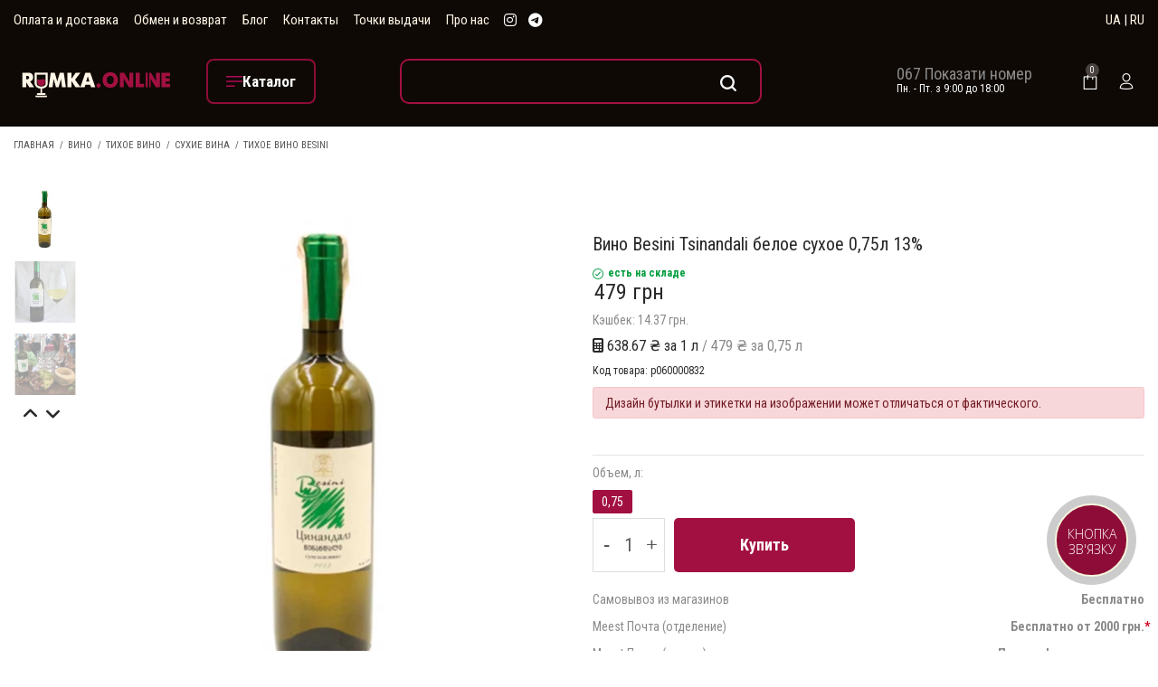

--- FILE ---
content_type: text/html;charset=UTF-8
request_url: https://rumka.online/vino-suhe/832/
body_size: 26836
content:
<!DOCTYPE html>
<html class='no-js' xmlns="http://www.w3.org/1999/xhtml" xml:lang="ru-UA" lang="ru-UA">
<head>
            <!-- Google Tag Manager -->
        <script>(function(w,d,s,l,i){w[l]=w[l]||[];w[l].push({'gtm.start':
                    new Date().getTime(),event:'gtm.js'});var f=d.getElementsByTagName(s)[0],
                j=d.createElement(s),dl=l!='dataLayer'?'&l='+l:'';j.async=true;j.src=
                'https://www.googletagmanager.com/gtm.js?id='+i+dl;f.parentNode.insertBefore(j,f);
            })(window,document,'script','dataLayer','GTM-TRBXFW8B');</script>
        <!-- End Google Tag Manager -->
    
    <meta charset="utf-8">
    <meta name="robots" content="index,follow">
    <meta http-equiv="X-UA-Compatible" content="IE=edge">
    <meta name="viewport" content="width=device-width, initial-scale=1, maximum-scale=1, user-scalable=no">
    <meta name="description" content="Купить Вино Besini Tsinandali белое сухое 0,75л 13% онлайн в 【интернет-магазине RUMKA.ONLINE】✅. Оригинальная продукция бренда. Гарантия качества ⭐️. Выгодная цена и ✈️ Быстрая доставка по всем городам Украины." />
<meta itemprop="sku" content="p060000832" />
<link integrity="sha512-xodZBNTC5n17Xt2atTPuE1HxjVMSvLVW9ocqUKLsCC5CXdbqCmblAshOMAS6/keqq/sMZMZ19scR4PsZChSR7A==" crossorigin="" rel="stylesheet" href="https://unpkg.com/leaflet@1.7.1/dist/leaflet.css" />
<link rel="stylesheet" type="text/css" href="/web/css/vendor/select2/select2.min.css?r=0.0.5.17&amp;v=0.0.5.17" />
<script type="text/javascript" src="/assets/31ef1da7/jquery.min.js"></script>
<script type="text/javascript" src="https://unpkg.com/leaflet@1.7.1/dist/leaflet.js?r=0.0.5.17&amp;v=0.0.5.17" integrity="sha512-XQoYMqMTK8LvdxXYG3nZ448hOEQiglfqkJs1NOQV44cWnUrBc8PkAOcXy20w0vlaXaVUearIOBhiXZ5V3ynxwA==" crossorigin=""></script>
<title>Вино Besini Tsinandali белое сухое 0,75л 13%: купить в Киеве, лучшая цена, доставка по Украине | RUMKA.ONLINE</title>
                <link rel="alternate" hreflang="ru-UA" href="https://rumka.online/vino-suhe/832/"/>
            <link rel="alternate" hreflang="uk-UA" href="https://rumka.online/uk/vino-suhe/832/"/>
        <style>
        .ai-preloader{
            display:none
        }
        .ai-preloader.active,.ai-preloader.active-overlay{
            width:100%;
            text-align:center;
            height:100%;
            position:fixed;
            left:0;
            top:0;
            z-index:99999999;
            display:block
        }
        .ai-preloader.active{
            background:#fff
        }
        .ai-preloader.active-overlay{
            background:rgba(40,40,40,.7)
        }
        .ai-preloader .ai-child{
            width:20px;
            height:20px;
            background-color:#25c335;
            border-radius:100%;
            display:inline-block;
            -webkit-animation:ai-bouncedelay 1.4s ease-in-out 0s infinite both;
            -moz-animation:ai-bouncedelay 1.4s ease-in-out 0s infinite both;
            -ms-animation:ai-bouncedelay 1.4s ease-in-out 0s infinite both;
            -o-animation:ai-bouncedelay 1.4s ease-in-out 0s infinite both;
            animation:ai-bouncedelay 1.4s ease-in-out 0s infinite both
        }
        .ai-preloader .ai-bounce1{
            -webkit-animation-delay:-.32s;
            animation-delay:-.32s
        }
        .ai-preloader .ai-bounce2{
            -webkit-animation-delay:-.16s;
            animation-delay:-.16s
        }
        .ai-newsletter-popup{
            background-color:rgba(0,0,0,.75);
            display:-webkit-box;
            display:-webkit-flex;
            display:-moz-flex;
            display:-ms-flexbox;
            display:flex;
            z-index:9999999;
            padding:10px
        }
        .ai-newsletter-popup-modal{
            margin:auto;
            background-color:#fff;
            max-width:638px;
        }
        @media (max-width:47.94em){
            .ai-newsletter-popup-modal{
                min-height:auto;
                height:auto
            }
        }
        @media (max-width:74.9375em){
            .ai-newsletter-popup .custom-close{
                left:auto;
                top:0!important;
                bottom:100%!important;
                right:0!important
            }
        }
        .searchform__popup{
            background-color:rgba(255,255,255,.9);
            z-index:9999;
            color:#111
        }

    </style>


    <link rel="preconnect" href="https://fonts.gstatic.com">
        <link rel="preconnect" href="https://www.google-analytics.com">
    <link rel="preconnect" href="https://www.googletagmanager.com">
    <link rel="preconnect" href="https://connect.facebook.net">
    <link rel="dns-prefetch" href="https://https://www.facebook.com">
    <link rel="dns-prefetch" href="https://widgets.binotel.com">
        <link rel="stylesheet preload" href="https://fonts.googleapis.com/css?family=Roboto+Condensed:300,400,700&display=swap" as="style">

    <link rel="stylesheet" href="https://cdn.jsdelivr.net/npm/bootstrap@4.6.2/dist/css/bootstrap.min.css" integrity="sha384-xOolHFLEh07PJGoPkLv1IbcEPTNtaed2xpHsD9ESMhqIYd0nLMwNLD69Npy4HI+N" crossorigin="anonymous">

<!--    <link rel="preload" as="style" href="/web/css/bootstrap.min.css--><!--">-->
<!--    <link rel="stylesheet" href="/web/css/bootstrap.min.css--><!--">-->
    <link rel="preload" as="style" href="/web/css/font-awesome.min.css?r=0.0.5.17&v=1768737290">
    <link rel="stylesheet" href="/web/css/font-awesome.min.css?r=0.0.5.17&v=1768737290">
    <link rel="preload" as="style" href="/web/css/dl-icon.min.css?r=0.0.5.17&v=1768737290">
    <link rel="stylesheet" href="/web/css/dl-icon.min.css?r=0.0.5.17&v=1768737290">
    <link rel="preload" as="style" href="/web/css/plugins.min.css?r=0.0.5.17&v=1768737290">
    <link rel="stylesheet" href="/web/css/plugins.min.css?r=0.0.5.17&v=1768737290">
    <link rel="preload" as="style" href="/web/css/main.css?r=0.0.5.17&v=1768737290">
    <link rel="stylesheet" href="/web/css/main.css?r=0.0.5.17&v=1768737290">
    <link rel="stylesheet" href="/web/css/mobile-footer.css?r=0.0.5.17&v=1768737290">
    <link rel="stylesheet" href="/web/css/custom.css?r=0.0.5.17&v=1768737290&t=1767798385">
    <link rel="preload" as="script" href="/web/js/vendor/jquery.min.js?r=0.0.5.17&v=1768737290">
    <script src="/web/js/vendor/jquery.min.js?r=0.0.5.17&v=1768737290"></script>
    <!--[if lt IE 9]>
    <script src="/web/js/html5shiv.min.js?r=0.0.5.17&v=1768737290"></script>
    <script src="/web/js/respond.min.js?r=0.0.5.17&v=1768737290"></script>
    <![endif]-->
<!--    <script src="https://unpkg.com/masonry-layout@4/dist/masonry.pkgd.min.js"></script>-->
    <!--Favicons-->
    <link rel="shortcut icon" type="image/x-icon" href="/favicon.ico">
    <link rel="apple-touch-icon" sizes="57x57" href="/favicons/apple-icon-57x57.png">
    <link rel="apple-touch-icon" sizes="60x60" href="/favicons/apple-icon-60x60.png">
    <link rel="apple-touch-icon" sizes="72x72" href="/favicons/apple-icon-72x72.png">
    <link rel="apple-touch-icon" sizes="76x76" href="/favicons/apple-icon-76x76.png">
    <link rel="apple-touch-icon" sizes="114x114" href="/favicons/apple-icon-114x114.png">
    <link rel="apple-touch-icon" sizes="120x120" href="/favicons/apple-icon-120x120.png">
    <link rel="apple-touch-icon" sizes="144x144" href="/favicons/apple-icon-144x144.png">
    <link rel="apple-touch-icon" sizes="152x152" href="/favicons/apple-icon-152x152.png">
    <link rel="apple-touch-icon" sizes="180x180" href="/favicons/apple-icon-180x180.png">
    <link rel="icon" type="image/png" sizes="192x192"  href="/favicons/android-icon-192x192.png">
    <link rel="icon" type="image/png" sizes="32x32" href="/favicons/favicon-32x32.png">
    <link rel="icon" type="image/png" sizes="96x96" href="/favicons/favicon-96x96.png">
    <link rel="icon" type="image/png" sizes="16x16" href="/favicons/favicon-16x16.png">
    <meta name="msapplication-TileColor" content="#ffffff">
    <meta name="msapplication-TileImage" content="/favicons/ms-icon-144x144.png">
    <meta name="theme-color" content="#000">
            <link rel="canonical" href="https://rumka.online/vino-suhe/832/">
        <link rel="image_src" href="https://rumka.online/uploads/catalog/00-00002732.jpg" />
    <meta property="business:contact_data:country_name" content="Ukraine"/>
    <meta property="business:contact_data:email" content="info@rumka.online"/>
    <meta property="business:contact_data:phone_number" content="+380671730358"/>
    <meta property="business:contact_data:website" content="https://rumka.online"/>
    <meta property="og:title" content="Вино Besini Tsinandali белое сухое 0,75л 13%: купить в Киеве, лучшая цена, доставка по Украине | RUMKA.ONLINE">
    <meta property="og:description" content="Купить Вино Besini Tsinandali белое сухое 0,75л 13% онлайн в 【интернет-магазине RUMKA.ONLINE】✅. Оригинальная продукция бренда. Гарантия качества ⭐️. Выгодная цена и ✈️ Быстрая доставка по всем городам Украины.">
    <meta property="og:type" content="website">
    <meta property="og:image" content="https://rumka.online/uploads/catalog/00-00002732.jpg" >
    <meta property="og:url" content="https://rumka.online/vino-suhe/832/">
    <meta name="lang" content="ru-UA"/>
    <meta content="RMK_TKN" name="CSRF_NAME">
    <meta content="8a75898ff87cd4a70d40d483d3ce4e05ff09b33f" name="CSRF">

            <!-- Закомментирован оригинальный multisearch скрипт
                    <script>
                (function(d) {
                    var s = d.createElement('script');
                    s.defer = true;
                    s.src = 'https://multisearch.io/plugin/11858';
                    if (d.head) d.head.appendChild(s);
                })(document);
            </script>
                -->
                    <script defer src="/web/js/plugin_ru.js"></script>
                <script>
        var isMobile = /Android|webOS|iPhone|iPad|iPod|BlackBerry|IEMobile|Opera Mini/i.test(navigator.userAgent);
    </script>

    <!--RUMKA.ONLINE
    Copyright 2002 - 2026
    Release: 
    Date: 11 December 2022
    Developer: NOETIKOS
    Site: www.noetikos.com.ua
    -->

    <script defer src="/web/js/jquery.cookie.min.js"></script>
    <script defer src="/web/js/jquery.visible.min.js"></script>

    <script defer src="/web/js/mobile-footer.js?r=0.0.5.17&v=1768737290"></script>

            <!-- Meta Pixel Code -->
        <script>
            !function(f,b,e,v,n,t,s)
            {if(f.fbq)return;n=f.fbq=function(){n.callMethod?
                n.callMethod.apply(n,arguments):n.queue.push(arguments)};
                if(!f._fbq)f._fbq=n;n.push=n;n.loaded=!0;n.version='2.0';
                n.queue=[];t=b.createElement(e);t.async=!0;
                t.src=v;s=b.getElementsByTagName(e)[0];
                s.parentNode.insertBefore(t,s)}(window, document,'script',
                'https://connect.facebook.net/en_US/fbevents.js');
            fbq('init', '1463496521260225');
            fbq('track', 'PageView');

            fbq('track', 'ViewContent', {'value': '479','currency': 'UAH','content_name': 'Вино Besini Tsinandali белое сухое 0,75л 13%', 'content_category': 'Сухие вина', 'content_type': 'product', 'content_ids': '832'});
        </script>
        <noscript><img height="1" width="1" style="display:none"
                       src="https://www.facebook.com/tr?id=1463496521260225&ev=PageView&noscript=1"
            /></noscript>
        <!-- End Meta Pixel Code -->
    </head>
<body data-current-page="catalog-view">
<!-- Google Tag Manager (noscript) -->
<noscript><iframe src="https://www.googletagmanager.com/ns.html?id=GTM-TRBXFW8B"
                  height="0" width="0" style="display:none;visibility:hidden"></iframe></noscript>
<!-- End Google Tag Manager (noscript) -->

<div class="overlay"></div>

<div class="ai-preloader">
    <div class="ai-preloader-inner h-100 d-flex align-items-center justify-content-center">
        <div class="ai-child ai-bounce1"></div>
        <div class="ai-child ai-bounce2"></div>
        <div class="ai-child ai-bounce3"></div>
    </div>
</div>

<div class="wrapper">
    <!-- T -->
<header class="header header-fullwidth header-style-3">
        <div class="header-top bg--black">
        <div class="container">
            <div class="row align-items-center">
                <div class="col-md-8 text-center text-md-left d-flex align-items-center">
                    <nav class="site-menu color--white">
                        <ul>
                            <li class="site-menu__item"><a class="site-menu__link" href="/payments-and-deliveries/">Оплата и доставка</a></li>
                            <li class="site-menu__item"><a class="site-menu__link" href="/payments-and-deliveries/#turn/">Обмен и возврат</a></li>
                            <li class="site-menu__item"><a class="site-menu__link" href="/blog/">Блог</a></li>
                            <li class="site-menu__item"><a class="site-menu__link" href="/contacts/">Контакты</a></li>
                            <li class="site-menu__item"><a class="site-menu__link" href="/pickup-points/list/">Точки выдачи</a></li>
                            <li class="site-menu__item"><a class="site-menu__link" href="/about-us/">Про нас</a></li>
                        </ul>
                    </nav>
                    <ul class="social social-medium">
                      <li class="social__item">
                        <a href="https://www.instagram.com/rumka.online/" target="_blank" class="social__link" rel="noreferrer nofollow">
                          <i class="fa fa-brands fa-instagram color--white color--hover-accent"></i>
                        </a>
                      </li>
                      <li class="social__item">
                        <a href="https://t.me/RumkaOnline_bot" target="_blank" class="social__link" rel="noreferrer nofollow">
                            <i class="fa fa-brands fa-telegram color--white color--hover-accent"></i>
                        </a>
                      </li>
                    </ul>
                </div>
                <div class="col-md-4">
                    <div class="header-component">
                        <div class="header-component__item header-component__language color--white">
                            <a href="/uk/vino-suhe/832/" data-lang="uk"><span>UA</span></a> |
                            <a href="/vino-suhe/832/" data-lang="ru"><span>RU</span></a>
                        </div>
                    </div>
                </div>
            </div>
        </div>
    </div>
    <div class="header-outer">
        <div class="header-inner fixed-header">
            <div class="header-middle bg--black color--white">
                <div class="container">
                    <div class="row align-items-center">
                        <div class="col-xl-2 col-lg-2 col-2 text-lg-center">
                            <a href="/" class="logo-box" title="Алкогольные напитки и продукты питания от &quot;RUMKA.ONLINE&quot;">
                                <figure class="logo--normal">
                                    <img src="/web/img/logo/logo-white-upd.svg" width="267px" height="150px" alt="Логотип &quot;RUMKA.ONLINE&quot;  - алкогольные напитки и продукты питания">
                                </figure>
                            </a>
                        </div>
                        <div class="col-xl-2 col-lg-2 col-2">
                          <div class="header-toolbar__item d-none d-lg-block">
                            <a href="#sideNav" class="toolbar-btn toolbar-btn-catalog">
                              <i class="dl-icon-menu2 color--white"></i>
                              <span class="toolbar-btn-text">
                                Каталог                              </span>
                            </a>
                          </div>
                        </div>
                        <div class="col-xl-5 col-lg-5 col-5 text-lg-center">
                          <div class="header-toolbar__item">
                            <a href="#" class="search-btn toolbar-btn">
                              <i class="dl-icon-search1 color--white"></i>
                            </a>
                          </div>
                            <!--div class="header-middle-right">
                                <div class="searchform-wrapper d-none d-lg-block">
                                    <form class="searchform" action="/search/" method="get">                                    <input class="searchform__input" placeholder="Поиск по всему магазину..." type="text" value="" name="text" id="text" />                                    <button type="submit" class="searchform__submit"><i class="dl-icon-search10"></i></button>
                                    </form>                                </div>
                            </div-->
                        </div>
                        <div class="col-xl-2 col-lg-2 d-lg-block d-none">
                            <div class="header-contact-info">
                                <div class="header-contact-info__item">
                                    <span>
                                        <a href="tel:+380671730358" class="binct-phone-number-1">
                                            <img src="/web/img/icons/icon-phone.png" alt="">
                                            067 173 03 58
                                        </a>
                                    </span>
                                    <span class="color--white">Пн. - Пт. з 9:00 до 18:00</span>
                                </div>
                            </div>
                        </div>
                        <div class="col-xl-1 col-lg-1 col-1">
                            <div class="header-middle-right">
                                <ul class="header-toolbar text-right">
                                    <li class="header-toolbar__item">
                                        <a href="#miniCart" class="mini-cart-btn toolbar-btn">
                                            <i class="dl-icon-cart4 color--white"></i>
                                            <sup class="mini-cart-count">0</sup>
                                        </a>
                                    </li>
                                                                        <li class="header-toolbar__item">
                                        <a href="#loginModal" class="toolbar-btn" onclick="openModal('#loginModal')">
                                            <i class="dl-icon-user4 color--white"></i>
                                        </a>
                                    </li>
                                                                        </li>
                                    <li class="header-toolbar__item d-lg-none">
                                        <a href="#" class="menu-btn"></a>
                                    </li>
                                </ul>
                            </div>
                        </div>
                    </div>
                </div>
            </div>

            <div class="header-bottom d-none">
                <div class="container">
                    <div class="row justify-content-center">
                        <div class="col-12">
                            <nav class="main-navigation">
                                <ul class="mainmenu mainmenu--2 mainmenu--centered"><li class="mainmenu__item"><a class="mainmenu__link" title="Крепкие напитки" data-index="0" data-childs="1" href="/krepkie-napitki/">Крепкие напитки</a></li><li class="mainmenu__item"><a class="mainmenu__link" title="Слабоалкогольные напитки" data-index="1" data-childs="0" href="/slaboalkogolnye-napitki/">Слабоалкогольные напитки</a></li><li class="mainmenu__item"><a class="mainmenu__link" title="Вино" data-index="2" data-childs="1" href="/vino/">Вино</a></li><li class="mainmenu__item"><a class="mainmenu__link" title="Пиво" data-index="3" data-childs="0" href="/pivo-i-sidr/">Пиво</a></li><li class="mainmenu__item"><a class="mainmenu__link" title="Безалкогольные напитки" data-index="4" data-childs="1" href="/voda-i-napitki/">Безалкогольные напитки</a></li><li class="mainmenu__item"><a class="mainmenu__link" title="Подарочные наборы" data-index="5" data-childs="0" href="/podarochnye-nabory/">Подарочные наборы</a></li></ul>                            </nav>
                        </div>
                    </div>
                </div>
            </div>
        </div>
        <div class="main-sticky-header-height"></div>
    </div>
</header>
<header class="header-mobile">
        <div class="header-mobile__outer">
        <div class="header-mobile__inner fixed-header bg--black">
            <div class="container-fluid">
                <div class="row align-items-center">
                    <div class="col-5">
                        <a href="/" class="logo-box" title="Алкогольные напитки и продукты питания от &quot;RUMKA.ONLINE&quot;">
                            <figure class="logo--normal">
                                <img src="/web/img/logo/logo-mobile-upd.svg" alt="Логотип &quot;RUMKA.ONLINE&quot;  - алкогольные напитки и продукты питания">
                            </figure>
                        </a>
                    </div>
                    <div class="col-7">
                        <ul class="header-toolbar text-right color--white">
                            <li class="header-toolbar__item">
                                <a href="#" class="search-btn toolbar-btn">
                                    <i class="dl-icon-search1"></i>
                                </a>
                            </li>

                            <li class="header-toolbar__item">
                                <a href="https://www.instagram.com/rumka.online/" target="_blank" class="social__link" rel="noreferrer nofollow">
                                    <i class="fa fa-brands fa-instagram color--white color--hover-accent"></i>
                                </a>
                            </li>
                            <li class="header-toolbar__item">
                                <a href="https://t.me/RumkaOnline_bot" target="_blank" class="social__link" rel="noreferrer nofollow">
                                    <i class="fa fa-brands fa-telegram color--white color--hover-accent"></i>
                                </a>
                            </li>
                            <li class="header-toolbar__item">
                                <a href="#miniCart" class="mini-cart-btn toolbar-btn" id="mini-cart-btn-header">
                                    <i class="dl-icon-cart4"></i>
                                    <sup class="mini-cart-count">0</sup>
                                </a>
                            </li>

                            <li class="header-toolbar__item d-lg-none">
                                <a href="#" class="menu-btn"></a>
                            </li>
                        </ul>
                    </div>
                </div>
                <div class="row">
                    <div class="col-12">
                        <div class="mobile-navigation dl-menuwrapper" id="dl-menu">
                            <button class="dl-trigger">Open Menu</button>
                            <ul class="dl-menu">
                                <li>
                                    <a href="/">Главная</a>                                </li>
                                <li>
                                    <a href="/katalog/">Каталог</a>                                    <ul class="dl-submenu"><li class="mainmenu__item"><a title="Крепкие напитки" href="/krepkie-napitki/">Крепкие напитки</a><ul class="dl-submenu"><li class="mainmenu__item"><a title="Виски" href="/whiskey/">Виски</a></li><li class="mainmenu__item"><a title="Ром" href="/rum/">Ром</a></li><li class="mainmenu__item"><a title="Ликеры" href="/liqueurs/">Ликеры</a></li><li class="mainmenu__item"><a title="Водка" href="/vodka/">Водка</a></li><li class="mainmenu__item"><a title="Джин" href="/gin/">Джин</a></li><li class="mainmenu__item"><a title="Коньяк и бренди" href="/konjak-i-brendi/">Коньяк и бренди</a></li><li class="mainmenu__item"><a title="Текила и Мескаль" href="/tequila/">Текила и Мескаль</a></li><li class="mainmenu__item"><a title="Чача" href="/chacha/">Чача</a></li><li class="mainmenu__item"><a title="Tea Spirit" href="/tea-spirit/">Tea Spirit</a></li></ul></li><li class="mainmenu__item"><a title="Слабоалкогольные напитки" href="/slaboalkogolnye-napitki/">Слабоалкогольные напитки</a></li><li class="mainmenu__item"><a title="Вино" href="/vino/">Вино</a><ul class="dl-submenu"><li class="mainmenu__item"><a title="Тихое вино" href="/still-wine/">Тихое вино</a></li><li class="mainmenu__item"><a title="Вино игристое и шампанское" href="/champagne/">Вино игристое и шампанское</a></li><li class="mainmenu__item"><a title="Вермут" href="/vermouth/">Вермут</a></li></ul></li><li class="mainmenu__item"><a title="Пиво" href="/pivo-i-sidr/">Пиво</a></li><li class="mainmenu__item"><a title="Безалкогольные напитки" href="/voda-i-napitki/">Безалкогольные напитки</a><ul class="dl-submenu"><li class="mainmenu__item"><a title="Лимонад" href="/napitki-i-limonady/">Лимонад</a></li><li class="mainmenu__item"><a title="Энергетические напитки" href="/jenergeticheskie-napitki/">Энергетические напитки</a></li><li class="mainmenu__item"><a title="Соки" href="/soki/">Соки</a></li><li class="mainmenu__item"><a title="Сиропы" href="/siropy-toppingi/">Сиропы</a></li></ul></li><li class="mainmenu__item"><a title="Подарочные наборы" href="/podarochnye-nabory/">Подарочные наборы</a></li></ul>                                </li>
                                <li>
                                    <a href="/blog/">Блог</a>                                </li>
                                <li>
                                    <a href="/contacts/">Контакты</a>                                </li>
                                <li>
                                    <a href="/pickup-points/list/">Точки выдачи</a>                                </li>
                                <!--                                    <li>-->
<!--                                        <a href="#" onclick="openModal('#loginModal')">-->
<!--                                            --><!--                                        </a>-->
<!--                                    </li>-->
                                                                <li class="header-toolbar__item header-component__additional">
                                    <div class="mobile-phone col-6">
                                        <img src="/web/img/icons/icon-phone.png" alt="">
                                        <a href="tel:+380671730358" class="binct-phone-number-1">
                                            067 173 03 58
                                        </a>
                                    </div>
                                    <div class="col-6 header-component__additional-schedule">Пн. - Пт. з 9:00 до 18:00</div>
                                </li>
                                <li class="header-toolbar__item header-component__language">
                                    <a href="/uk/vino-suhe/832/" data-lang="uk"><span style="font-size:1.4rem;">UA</span></a>
                                    <a href="/vino-suhe/832/" data-lang="ru"><span style="font-size:1.4rem;">RU</span></a>
                                </li>
                            </ul>
                        </div>
                    </div>
                </div>
            </div>
        </div>
        <div class="mobile-sticky-header-height"></div>
    </div>
</header>
    <div class="breadcrumb-area pt--10 pt-md--25">
    <div class="container">
        <div class="row">
            <div class="col-12">
                                                    <ul class="breadcrumb">
                        <li><a href="/">Главная</a></li>
                                                    <li><a href="/vino/">Вино</a></li>
                                                    <li><a href="/still-wine/">Тихое вино</a></li>
                                                    <li><a href="/vino-suhe/">Сухие вина</a></li>
                                                    <li><a href="/still-wine/brend=besinii/">Тихое вино Besini</a></li>
                                            </ul>
                            </div>
        </div>
    </div>
</div>
    <div id="content" class="main-content-wrapper">
        <style>
    @media (max-width: 768px) {
        #cart-action-bar {
            display: block!important;
        }

        #bingc-phone-button.bingc-show {
            top: 10%!important;
        }
    }
</style>
<div class="page-content-inner enable-full-width">
    <div class="container">
        <div class="row pt--40">
            <div class="col-md-6 product-main-image">
                <div class="product-image">
                    <div class="product-gallery vertical-slide-nav">
                        <div class="product-gallery__thumb">
                            <div class="product-gallery__thumb--image">
                                <div class="airi-element-carousel nav-slider slick-vertical"
                                     data-slick-options='{
                                                "slidesToShow": 3,
                                                "slidesToScroll": 1,
                                                "vertical": true,
                                                "swipe": true,
                                                "verticalSwiping": true,
                                                "infinite": true,
                                                "focusOnSelect": true,
                                                "asNavFor": ".main-slider",
                                                "arrows": true,
                                                "prevArrow": {"buttonClass": "slick-btn slick-prev", "iconClass": "fa fa-angle-up" },
                                                "nextArrow": {"buttonClass": "slick-btn slick-next", "iconClass": "fa fa-angle-down" }
                                            }'
                                     data-slick-responsive='[
                                                {
                                                    "breakpoint":992,
                                                    "settings": {
                                                        "slidesToShow": 4,
                                                        "vertical": false,
                                                        "verticalSwiping": false
                                                    }
                                                },
                                                {
                                                    "breakpoint":575,
                                                    "settings": {
                                                        "slidesToShow": 3,
                                                        "vertical": false,
                                                        "verticalSwiping": false
                                                    }
                                                },
                                                {
                                                    "breakpoint":480,
                                                    "settings": {
                                                        "slidesToShow": 2,
                                                        "vertical": false,
                                                        "verticalSwiping": false
                                                    }
                                                }
                                            ]'>
                                                                                                                        <figure class="product-gallery__thumb--single">
                                                                                                    <img title="Вино Besini Tsinandali белое сухое 0,75л 13% фото №1" width="270px" height="270px" src="/uploads/catalog/270x270/00-00002732.jpg" alt="Вино Besini Tsinandali белое сухое 0,75л 13%" />                                                                                            </figure>
                                                                                    <figure class="product-gallery__thumb--single">
                                                                                                    <img title="Вино Besini Tsinandali белое сухое 0,75л 13% фото №2" width="270px" height="270px" src="/uploads/catalog/5168cb483f1cf51978d78935b42aad0f.jpg" alt="Вино Besini Tsinandali белое сухое 0,75л 13% купить" />                                                                                            </figure>
                                                                                    <figure class="product-gallery__thumb--single">
                                                                                                    <img title="Вино Besini Tsinandali белое сухое 0,75л 13% фото №3" width="270px" height="270px" src="/uploads/catalog/e48de181596f5c7e21795bfaf98751c7.jpg" alt="Вино Besini Tsinandali белое сухое 0,75л 13% купить" />                                                                                            </figure>
                                                                                    <figure class="product-gallery__thumb--single">
                                                                                                    <img title="Вино Besini Tsinandali белое сухое 0,75л 13% фото №4" width="270px" height="270px" src="/uploads/catalog/a67f0a37c6ea3a11d08475622941d773.png" alt="Вино Besini Tsinandali белое сухое 0,75л 13% в Украине" />                                                                                            </figure>
                                                                                                            </div>
                            </div>
                        </div>
                        <div class="product-gallery__large-image">
                                                                                    <div class="gallery-with-thumbs">
                                <div class="product-gallery__wrapper">
                                    <div class="airi-element-carousel main-slider product-gallery__full-image image-popup"
                                         data-slick-options='{
                                                    "slidesToShow": 1,
                                                    "slidesToScroll": 1,
                                                    "infinite": true,
                                                    "arrows": true,
                                                    "asNavFor": ".nav-slider",
                                                    "dots": true,
                                                }'>
                                                                                                                                    <figure class="product-gallery__image zoom">
                                                                                                            <img title="Вино Besini Tsinandali белое сухое 0,75л 13% фото №1" width="auto" height="700" data-zoom="/uploads/catalog/webp/1080x1080/00-00002732.jpg.webp" class="lazy" src="/uploads/catalog/webp/620x700/00-00002732.jpg.webp" alt="Вино Besini Tsinandali белое сухое 0,75л 13%" />                                                                                                    </figure>
                                                                                            <figure class="product-gallery__image zoom">
                                                                                                            <img src="/uploads/catalog/webp/620x700/5168cb483f1cf51978d78935b42aad0f.jpg.webp"
                                                             alt="Вино Besini Tsinandali белое сухое 0,75л 13% купить"
                                                             title="Вино Besini Tsinandali белое сухое 0,75л 13% фото №2"
                                                             width="auto"
                                                             height="700"
                                                             data-zoom="/uploads/catalog/webp/1080x1080/5168cb483f1cf51978d78935b42aad0f.jpg.webp"
                                                             class="lazy"
                                                        >
                                                                                                    </figure>
                                                                                            <figure class="product-gallery__image zoom">
                                                                                                            <img src="/uploads/catalog/webp/620x700/e48de181596f5c7e21795bfaf98751c7.jpg.webp"
                                                             alt="Вино Besini Tsinandali белое сухое 0,75л 13% купить"
                                                             title="Вино Besini Tsinandali белое сухое 0,75л 13% фото №3"
                                                             width="auto"
                                                             height="700"
                                                             data-zoom="/uploads/catalog/webp/1080x1080/e48de181596f5c7e21795bfaf98751c7.jpg.webp"
                                                             class="lazy"
                                                        >
                                                                                                    </figure>
                                                                                            <figure class="product-gallery__image zoom">
                                                                                                            <img src="/uploads/catalog/webp/620x700/a67f0a37c6ea3a11d08475622941d773.png.webp"
                                                             alt="Вино Besini Tsinandali белое сухое 0,75л 13% в Украине"
                                                             title="Вино Besini Tsinandali белое сухое 0,75л 13% фото №4"
                                                             width="auto"
                                                             height="700"
                                                             data-zoom="/uploads/catalog/webp/1080x1080/a67f0a37c6ea3a11d08475622941d773.png.webp"
                                                             class="lazy"
                                                        >
                                                                                                    </figure>
                                                                                                                        </div>
                                    <div class="product-gallery__actions">
                                        <button class="action-btn btn-zoom-popup"><i class="dl-icon-zoom-in"></i>
                                        </button>
                                    </div>
                                </div>
                            </div>
                        </div>
                    </div>
                </div>
            </div>
            <div class="col-md-6 product-main-details mt--40 mt-md--10 mt-sm--30">
                <div class="product-summary">

                    <h1 class="product-title">Вино Besini Tsinandali белое сухое 0,75л 13%</h1>
                    <span class="product-stock in-stock product-stock-1">
                                                    <i class="dl-icon-check-circle1"></i>
                            есть на складе                                            </span>
                    <div class="product-price-wrapper mb--40 mb-md--10">
                        <span class="money">479 грн</span>
                                                                            <div class="mtb--5">
                                Кэшбек: 14.37 грн.                            </div>
                                                                            <div class="price-calculator">
                                <span>
                                    <i class="fa fa-calculator"></i>
                                    638.67 ₴ за 1 л                                </span>
                                <span>/ 479 ₴ за 0,75 л</span>
                            </div>
                                                                                                    <div class="product-summary-footer d-flex justify-content-between flex-sm-row flex-column">
                                <div class="product-meta">
                                <span class="sku_wrapper font-size-12">
                                    Код товара:
                                    <span class="sku">p060000832</span
                                </span>
                                </div>
                            </div>
                                                <div class="alert alert-danger mt--10" role="alert">
                            Дизайн бутылки и этикетки на изображении может отличаться от фактического.                        </div>
                    </div>
                    <div class="clearfix"></div>
                                            <hr>
                        <div class="mb--10">
                            Объем, л:
                        </div>
                        <div class="product-modifications">
                                                            <a href="/vino-suhe/832/" title="0,75"
                                   class="product-modification active">
                                    0,75                                </a>
                                                    </div>
                                        <div class="product-action flex-row align-items-center product-action-block">
                                                    <div class="quantity">
                                <input type="number" class="quantity-input" name="qty" id="qty" value="1" min="1">
                            </div>
                            <button data-id="832" data-category="60" data-pn="Вино Besini Tsinandali белое сухое 0,75л 13%" data-cn="Сухие вина" data-price="479.00" data-mn="Besini" data-dev="0" data-volume="0,75" data-categories="Вино,Тихое вино,Сухие вина" class="btn btn-style-1 btn-large add-to-cart" title="Купить" style="">Купить</button>                            <button data-id="832" data-category="60" data-pn="Вино Besini Tsinandali белое сухое 0,75л 13%" data-cn="Сухие вина" data-price="479.00" data-mn="Besini" data-dev="0" data-volume="0,75" data-categories="Вино,Тихое вино,Сухие вина" class="btn btn-style-2 btn-large quick-order" title="Купить" style="">Быстрая покупка</button>                                            </div>
                    <div class="product-extra mt--20 mb--20 mb-sm--20">
                        <ul class="delivery-list">
                            <li>
                                <span class="delivery-item__title">Самовывоз из магазинов</span>
                                <span class="delivery-item__value">Бесплатно</span>
                            </li>
                            <li>
                                <span class="delivery-item__title">Meest Почта (отделение)</span>
                                <span class="delivery-item__value">Бесплатно от 2000 грн.<span class="asterisk">*</span></span>
                            </li>
                            <li>
                                <span class="delivery-item__title">Meest Почта (курьер)</span>
                                <span class="delivery-item__value">По тарифам перевозчика</span>
                            </li>
                            <li>
                                <span class="delivery-item__title">Новая Почта (отделение)</span>
                                <span class="delivery-item__value">Бесплатно от 2000 грн.<span class="asterisk">*</span></span>
                            </li>
                            <li>
                                <span class="delivery-item__title">Новая Почта (курьер)</span>
                                <span class="delivery-item__value">По тарифам перевозчика</span>
                            </li>
                            <li><i class="delivery-item__title"><span class="asterisk">*</span> кроме продукции объемом 10л</i></li>
                        </ul>
                    </div>
                                            <div class="product-summary-footer d-flex justify-content-between flex-sm-row flex-column">
                            <div class="product-meta">
                                <span>Продавец: ТОВ «Мережа Маркетів Смарт»<br />Ліцензія: 26520308202405762 від 22.10.2024</span>
                            </div>
                        </div>
                                        

                    <div class="fixed-bottom cart-action-bar d-md-block bg-light p-3 show" id="cart-action-bar">
                        <div class="d-flex justify-content-between align-items-center">
                            <div class="product-price-wrapper mb--40 mb-md--10" style="width: 40%;">
                                <span class="money">479 грн</span>
                                                            </div>

                            <div class="d-flex align-items-center product-action-block">

                                                                    <div class="input-group me-2">
                                        <div class="quantity">
                                            <input type="number" class="quantity-input" name="qty-footer" id="qty-footer" value="1" min="1">
                                            <div class="dec qtybutton">-</div>
                                            <div class="inc qtybutton">+</div>
                                        </div>
                                    </div>

                                    <button data-id="832" data-category="60" data-pn="Вино Besini Tsinandali белое сухое 0,75л 13%" data-cn="Сухие вина" data-price="479.00" data-mn="Besini" data-dev="0" data-volume="0,75" data-categories="Вино,Тихое вино,Сухие вина" class="btn btn-style-1 btn-large add-to-cart" title="Купить" style="">Купить</button>                                
                            
                            </div>
                        </div>
                    </div>

                </div>
                <div itemtype="http://schema.org/Product" itemscope>
                    <meta itemprop="name" content="Вино Besini Tsinandali белое сухое 0,75л 13%">

                                                                        <link itemprop="image" href="https://rumka.online/uploads/catalog/webp/620x700/00-00002732.jpg.webp">
                                                    <link itemprop="image" href="https://rumka.online/uploads/catalog/webp/620x700/5168cb483f1cf51978d78935b42aad0f.jpg.webp">
                                                    <link itemprop="image" href="https://rumka.online/uploads/catalog/webp/620x700/e48de181596f5c7e21795bfaf98751c7.jpg.webp">
                                                    <link itemprop="image" href="https://rumka.online/uploads/catalog/webp/620x700/a67f0a37c6ea3a11d08475622941d773.png.webp">
                                            

                    <meta itemprop="description" content="Купить Вино Besini Tsinandali белое сухое 0,75л 13% онлайн в 【интернет-магазине RUMKA.ONLINE】✅. Оригинальная продукция бренда. Гарантия качества ⭐️. Выгодная цена и ✈️ Быстрая доставка по всем городам Украины.">
                    <meta itemprop="brand" content="Besini">
                    <meta itemprop="sku" content="p060000832">
                    <div itemprop="offers" itemtype="http://schema.org/Offer" itemscope>
                        <link itemprop="url" href="https://rumka.online/vino-suhe/832/">
                        <meta itemprop="availability"
                              content="InStock">
                        <meta itemprop="priceCurrency" content="UAH">
                        <meta itemprop="price"
                              content="479.00">
                    </div>
                </div>
            </div>
        </div>
        <div class="row justify-content-center pt--45 pt-lg--50 pt-md--55 pt-sm--35 mb--30">
            <div class="col-12">
                <div class="product-data-tab tab-style-1">
                    <div class="nav nav-tabs product-data-tab__head mb--40 mb-md--30" id="product-tab" role="tablist">
                                                    <a class="product-data-tab__link nav-link active" id="nav-characteristics-tab"
                               data-toggle="tab" href="#nav-characteristics" role="tab" aria-selected="true">
                                <span>Характеристики</span>
                            </a>
                                                <a class="product-data-tab__link nav-link "
                           id="nav-description-tab" data-toggle="tab" href="#nav-description" role="tab"
                           aria-selected="true">
                            <span>Описание</span>
                        </a>
                                                                            <a class="product-data-tab__link nav-link" id="nav-pickup-points-tab" data-toggle="tab"
                               href="#nav-pickup-points" role="tab" aria-selected="true">
                                <span>Точки выдачи</span>
                            </a>
                                            </div>
                    <div class="tab-content product-data-tab__content" id="product-tabContent">
                                                    <div class="tab-pane fade show active" id="nav-characteristics" role="tabpanel"
                                 aria-labelledby="nav-characteristics-tab">
                                <table class="characteristics">
                                                                            <tr>
                                            <td><span>Бренд</span></td>
                                            <td data-attr-value="BESINII">BESINII</td>
                                        </tr>
                                                                            <tr>
                                            <td><span>Страна-производитель товара</span></td>
                                            <td data-attr-value="Грузия">Грузия</td>
                                        </tr>
                                                                            <tr>
                                            <td><span>Объем, л</span></td>
                                            <td data-attr-value="0,75">0,75</td>
                                        </tr>
                                                                            <tr>
                                            <td><span>Вид</span></td>
                                            <td data-attr-value="Вино">Вино</td>
                                        </tr>
                                                                            <tr>
                                            <td><span>Крепость</span></td>
                                            <td data-attr-value="13,5%">13,5%</td>
                                        </tr>
                                                                            <tr>
                                            <td><span>Выдержка</span></td>
                                            <td data-attr-value="нет">нет</td>
                                        </tr>
                                                                            <tr>
                                            <td><span>Температура подачи</span></td>
                                            <td data-attr-value="6-8°С">6-8°С</td>
                                        </tr>
                                                                            <tr>
                                            <td><span>Вкус</span></td>
                                            <td data-attr-value="Чистый, утонченный вкус с гладкой текстурой, фруктово-цветочными оттенками и приятным послевкусием">Чистый, утонченный вкус с гладкой текстурой, фруктово-цветочными оттенками и приятным послевкусием</td>
                                        </tr>
                                                                            <tr>
                                            <td><span>Аромат</span></td>
                                            <td data-attr-value="Свежий, элегантный аромат вина розкривается нотами белых косточковых фруктов и полевых цветов">Свежий, элегантный аромат вина розкривается нотами белых косточковых фруктов и полевых цветов</td>
                                        </tr>
                                                                            <tr>
                                            <td><span>Цвет</span></td>
                                            <td data-attr-value="белое">белое</td>
                                        </tr>
                                                                            <tr>
                                            <td><span>Коктейли</span></td>
                                            <td data-attr-value="В чистом виде">В чистом виде</td>
                                        </tr>
                                                                            <tr>
                                            <td><span>Гастрономическая сочетаемость</span></td>
                                            <td data-attr-value="Отличныый аперитив, сочетается с блюдами из белого мяса, грибами и овощами">Отличныый аперитив, сочетается с блюдами из белого мяса, грибами и овощами</td>
                                        </tr>
                                                                            <tr>
                                            <td><span>Размеры, см</span></td>
                                            <td data-attr-value="32х8х8">32х8х8</td>
                                        </tr>
                                                                            <tr>
                                            <td><span>Вес, кг</span></td>
                                            <td data-attr-value="1,31">1,31</td>
                                        </tr>
                                                                    </table>
                            </div>
                                                <div class="tab-pane fade "
                             id="nav-description" role="tabpanel" aria-labelledby="nav-description-tab">
                            <div class="product-description">
                                <p>
	 "Besini" — древней грузинской означает "вино для принесения в дар". Предки производили его из отборных сортов винограда. Для получения такого винограда, с участием известной французской компании "Viticoles Bourguet", основатели "Besini" посадили лозу и вырастили виноградники. Путем гармоничного сочетания древних традиций изготовления вина и современных технологий, "Besini" производит вино высшего сорта для его истинных ценителей. На данный момент компания имеет виноградники, которые занимают более 200 га вокруг винного завода вблизи Телави. Виноград выращивается в полном соответствии с современными стандартами. Строительство завода, который использует самые современные технологии, началось в 2006 году. Компания также имеет собственной территории 5 зданий, которые вскоре станут гостиницами для настоящих поклонников вина.
</p>                            </div>
                        </div>
                                                                            <div class="tab-pane fade" id="nav-pickup-points" role="tabpanel"
                                 aria-labelledby="nav-pickup-points-tab">
                                <div class="shop-toolbar">
                                    
<div class="col-12">
    <div class="shop-toolbar__right">
        <form class="form form--filter-address col-12" action="/vino-suhe/832/" method="post">        <div class="form-row">
                        <div class="form__group col-md-3 mb-2">
                <select name="Filter[city]" id="pickup-point-city-list" class="pickup-point-filter form__input form__input--2">
                                            <option></option>
                                    </select>
            </div>
            <div class="form__group col-md-3">
                <select name="Filter[address]" id="pickup-point-address-list" class="pickup-point-filter form__input form__input--2">
                                            <option></option>
                                    </select>
            </div>
        </div>
        </form>    </div>
</div>

<script type="text/javascript">
    $(function() {
        $('#pickup-point-city-list').select2({
                ajax: {
                    url: '/ajax/findPickupCity',
                    dataType: 'json',
                },
                placeholder: "Город...",
                language: 'ru',
                allowClear: true,
                dropdownAutoWidth: true,
                selectionCssClass: ':all:'
            }
        );

        $('#pickup-point-address-list').select2({
            ajax: {
                url: '/ajax/findPickupAddress',
                data: function (params) {
                    return {
                        term: params.term,
                        city: $('#pickup-point-city-list').val(),
                        lang: $('html').attr('lang'),
                    }
                },
                dataType: 'json'
            },
            placeholder: "Адрес...",
            language: 'ru',
            allowClear: true,
            dropdownAutoWidth: true,
            selectionCssClass: ':all:',
            matcher: customMatch,
        });

        function customMatch(params, data) {
            if ($.trim(params.term) === '')
                return data;
        }

        $('#pickup-point-view-list').select2({
            minimumResultsForSearch: Infinity,
            selectionCssClass: ':all:',
        });

        $('#pickup-point-city-list').on('change', function () {
            let city = $(this).val();

            $.ajax({
                'type': 'POST',
                'url': '/ajax/findPickupAddress',
                'data': {
                    'city': city,
                    'lang': $('html').attr('lang'),
                    'RMK_TKN': '8a75898ff87cd4a70d40d483d3ce4e05ff09b33f'
                },
                'success': function (data) {
                    if (!data) return;
                    else data = $.parseJSON(data);
                    let points = data.results;
                    let newOption;
                    $.each(points, function (index, object) {
                        newOption = new Option(object.text, object.id, true, false);
                        $('#pickup-point-address-list').append(newOption);
                    });
                }
            });
        });

        $('#pickup-point-view-list').on('change', function () {
            let pagetype = $('#pickup-point-view-list').val(),
                url = `/pickup-points/${pagetype}/`,
                form = $(this).closest('form');

            $(form).attr('action', url);
            $(form).submit();
        });
    });

</script>
                                </div>
                                <div id="pickup-points-map" style="height: 500px;"></div>
                            </div>
                                            </div>
                </div>
            </div>
        </div>
        <!-- ESputnik Recommendations Section for product page -->
        <section class="product-tab-area pt--25 pt-md--15 pb--40 pb-md--30" id="esputnik-recommendations" style="display: none;">
            <div class="container">
                <div class="row justify-content-center mb--35 mb-md--25">
                    <div class="col-12 text-center">
                        <div class="tex-block max-w-70 max-w-xl-100 center">
                            <h2 class="heading-secondary">Рекомендуем для вас</h2>
                            <hr class="separator separator--2">
                        </div>
                    </div>
                </div>
                <div class="row">
                    <div class="col-12">
                        <div id="esputnik-recommendations-content">
                            <!-- Recommendations will be loaded here -->
                        </div>
                    </div>
                </div>
            </div>
        </section>

                    <div class="row pt--35 pt-md--25 pt-sm--15 pb--75 pb-md--55 pb-sm--35" id="similar-products">
                <div class="col-12">
                    <div class="row mb--40 mb-md--30">
                        <div class="col-12 text-center">
                            <h2 class="heading-secondary">Похожие товары</h2>
                            <hr class="separator center mt--25 mt-md--15">
                        </div>
                    </div>
                    <div class="row">
                        <div class="col-12">
                            <div class="airi-element-carousel product-carousel nav-vertical-center"
                                 data-slick-options='{
                                    "spaceBetween": 30,
                                    "slidesToShow": 6,
                                    "slidesToScroll": 1,
                                    "arrows": true,
                                    "prevArrow": "dl-icon-left",
                                    "nextArrow": "dl-icon-right"
                                    }' data-slick-responsive='[
                                        {"breakpoint":1200, "settings": {"slidesToShow": 3} },
                                        {"breakpoint":991, "settings": {"slidesToShow": 2} },
                                        {"breakpoint":450, "settings": {"slidesToShow": 1} }
                                    ]'>
                                                                                                    <div class="airi-product">
    <div class="product-inner ">
        <figure class="product-image">
            <div class="product-image--holder">
                <a data-position="0" data-id="831" data-category="60" data-pn="Вино Besini Saperavi красное сухое 0,75л 13%" data-cn="Сухие вина" data-price="497.00" data-mn="Besini" data-dev="0" data-volume="0,75" data-categories="Вино,Тихое вино,Сухие вина" href="/vino-suhe/831/">
                <img class="primary-image lazy" title="Вино Besini Saperavi красное сухое 0,75л 13% Фото №1" width="270px" height="270px" src="/uploads/catalog/webp/270x270/00-00002730.jpg.webp" alt="Вино Besini Saperavi красное сухое 0,75л 13%" />
                                    <img class="lazy secondary-image" title="Вино Besini Saperavi красное сухое 0,75л 13% фото №2" width="270px" height="270px" src="/uploads/catalog/webp/270x270/1a577564e1f49491ce177015fcb8ae3c.png.webp" alt="Вино Besini Saperavi красное сухое 0,75л 13% купить" />                                </a>            </div>
                                </figure>
        <div class="product-info">
            <h3 class="product-title">
                <a data-position="0" data-id="831" data-category="60" data-pn="Вино Besini Saperavi красное сухое 0,75л 13%" data-cn="Сухие вина" data-price="497.00" data-mn="Besini" data-dev="0" data-volume="0,75" data-categories="Вино,Тихое вино,Сухие вина" href="/vino-suhe/831/">Вино Besini Saperavi красное сухое 0,75л 13%</a>            </h3>
            <span class="product-price-wrapper">
                <span class="money">
                    497 грн                                            <span class="product-price-tooltip">
                            <svg width="15" height="15" viewBox="0 0 15 15" fill="none" xmlns="http://www.w3.org/2000/svg">
                                <path d="M14.5 7.5C14.5 11.366 11.366 14.5 7.50004 14.5C3.63405 14.5 0.500042 11.366 0.500042 7.5C0.500042 3.63401 3.63405 0.5 7.50004 0.5C11.366 0.5 14.5 3.63401 14.5 7.5Z" fill="white" stroke="#AEAEAE"/>
                                <path d="M6.95994 11.9762C6.95994 11.721 7.07843 11.5523 7.31541 11.4703C7.37921 11.443 7.44301 11.4293 7.50681 11.4293C7.75291 11.4293 7.92153 11.5478 8.01267 11.7848C8.0309 11.8486 8.04001 11.9124 8.04001 11.9762C8.04001 12.2223 7.92608 12.3863 7.69822 12.4684C7.63442 12.4957 7.57061 12.5094 7.50681 12.5094C7.26072 12.5094 7.0921 12.3954 7.00095 12.1676C6.97361 12.0947 6.95994 12.0309 6.95994 11.9762ZM7.06931 10.1305V2.82969H7.95798V10.1305H7.06931Z" fill="#8E8E8E"/>
                            </svg>
                            <span class="product-price-tooltip-content">При покупке больше 3-х единиц товара применяется оптовая скидка</span>
                        </span>
                                    </span>
                            </span>
                            <div class="airi-product-action">
                    <div class="product-action">
                        <a data-id="831" data-category="60" data-pn="Вино Besini Saperavi красное сухое 0,75л 13%" data-cn="Сухие вина" data-price="497.00" data-mn="Besini" data-dev="0" data-volume="0,75" data-categories="Вино,Тихое вино,Сухие вина" class="add_to_cart_btn action-btn" title="Купить" style="" data-placement="top" href="#">В корзину</a>                    </div>
                </div>
                                        <div class="product-cashback">
                    <svg width="23" height="20" viewBox="0 0 23 20" fill="none" xmlns="http://www.w3.org/2000/svg">
                        <path d="M19.4283 14.6652C18.7582 14.6652 18.1357 14.3324 17.7638 13.7743L16.8911 12.4654C16.108 14.1816 14.4902 15.4897 12.5825 15.8784C12.5675 15.881 12.5532 15.8843 12.5389 15.8882C11.7848 16.0367 10.9974 16.038 10.2068 15.8869C8.10599 15.4656 6.37354 13.9776 5.67739 11.9978H6.00239C6.53301 11.9978 6.85246 11.4046 6.5572 10.9611L3.88981 6.95998C3.64234 6.58879 3.02756 6.58879 2.78014 6.95998L0.112747 10.9611C-0.181486 11.401 0.134044 11.9979 0.667558 11.9979H1.53501C2.44687 16.4696 6.4806 20.0001 11.4217 20.0001C14.1252 20.0001 16.7949 18.8822 18.7082 16.8525C19.3801 16.1334 19.9429 15.3108 20.3853 14.42C20.096 14.5777 19.7687 14.6652 19.4283 14.6652Z" fill="#A21041"/>
                        <path d="M22.0957 7.99669H21.2289C20.1961 2.91323 15.2838 -0.596183 10.0349 0.0843586C6.54382 0.597777 3.80649 2.73761 2.38983 5.59885C3.25741 5.17337 4.43946 5.37953 4.99951 6.22017L5.87572 7.53449C6.64407 5.85303 8.21412 4.56401 10.0728 4.14756C13.1903 3.4932 16.0952 5.22023 17.0839 7.99669H16.7608C16.2273 7.99669 15.9118 8.59351 16.206 9.03344L18.8734 13.0345C19.1372 13.4301 19.7194 13.4301 19.9831 13.0345L22.6505 9.03344C22.9458 8.58991 22.6263 7.99669 22.0957 7.99669Z" fill="#B20957BB"/>
                        <path d="M12.7967 9.91712C12.4197 9.53876 11.9169 9.33038 11.3816 9.33038C11.2032 9.33038 11.0358 9.26134 10.9095 9.13436C10.6538 8.88001 10.6453 8.45551 10.9108 8.19137C11.1609 7.94 11.6024 7.94 11.8525 8.19137C12.1124 8.4532 12.5343 8.45186 12.7955 8.19267C13.0566 7.9328 13.0566 7.51017 12.7968 7.24968C12.585 7.03721 12.3248 6.89969 12.0485 6.80668V5.99605C12.0485 5.62753 11.7502 5.32925 11.3817 5.32925C11.0131 5.32925 10.7148 5.62753 10.7148 5.9961V6.80655C10.4388 6.89952 10.179 7.03663 9.96787 7.24839C9.18329 8.03025 9.1852 9.29864 9.96658 10.0773C10.3436 10.4557 10.8464 10.664 11.3817 10.664C11.5601 10.664 11.7275 10.7331 11.8538 10.8601C12.1095 11.1144 12.118 11.5389 11.8525 11.803C11.6024 12.0544 11.1609 12.0544 10.9108 11.803C10.6503 11.5419 10.2283 11.5419 9.96782 11.8018C9.70667 12.0616 9.70667 12.4843 9.96653 12.7447C10.1804 12.9593 10.4371 13.112 10.7148 13.2103V13.9983C10.7148 14.3669 11.0131 14.6652 11.3816 14.6652C11.7502 14.6652 12.0485 14.3669 12.0485 13.9983V13.2105C12.326 13.1124 12.5824 12.9598 12.7954 12.7461C13.58 11.9642 13.5781 10.6958 12.7967 9.91712Z" fill="#A21041FF"/>
                    </svg>

                    <span>+ 14.91 грн кешбеку</span>
                </div>
                                        <div class="product-attrs">
                    <ul>
                                                    <li>
                                <span class="name">Бренд</span>
                                <span class="value">Besini</span>
                            </li>
                                                    <li>
                                <span class="name">Объем, л</span>
                                <span class="value">0,75</span>
                            </li>
                                            </ul>
                </div>
                    </div>
    </div>
</div>
                                                                                                        <div class="airi-product">
    <div class="product-inner ">
        <figure class="product-image">
            <div class="product-image--holder">
                <a data-position="1" data-id="2663" data-category="60" data-pn="Вино Bardolino Italia DOC красное сухое 0,75л 12%" data-cn="Сухие вина" data-price="232.00" data-mn="Bardolino" data-dev="0" data-volume="0,75" data-categories="Вино,Тихое вино,Сухие вина" href="/vino-suhe/2663/">
                <img class="primary-image lazy" title="Вино Bardolino Italia DOC красное сухое 0,75л 12% Фото №1" width="270px" height="270px" src="/uploads/catalog/webp/270x270/b1a91c8d2b00540cfe56b017dece9165.jpg.webp" alt="Вино Bardolino Italia DOC красное сухое 0,75л 12%" />
                                    <img class="lazy secondary-image" title="Вино Bardolino Italia DOC красное сухое 0,75л 12% фото №2" width="270px" height="270px" src="/uploads/catalog/webp/270x270/42a26ddf036b8d1ad628584e96be87e1.jpg.webp" alt="Вино Bardolino Italia DOC красное сухое 0,75л 12% купить" />                                </a>            </div>
                                </figure>
        <div class="product-info">
            <h3 class="product-title">
                <a data-position="1" data-id="2663" data-category="60" data-pn="Вино Bardolino Italia DOC красное сухое 0,75л 12%" data-cn="Сухие вина" data-price="232.00" data-mn="Bardolino" data-dev="0" data-volume="0,75" data-categories="Вино,Тихое вино,Сухие вина" href="/vino-suhe/2663/">Вино Bardolino Italia DOC красное сухое 0,75л 12%</a>            </h3>
            <span class="product-price-wrapper">
                <span class="money">
                    232 грн                                            <span class="product-price-tooltip">
                            <svg width="15" height="15" viewBox="0 0 15 15" fill="none" xmlns="http://www.w3.org/2000/svg">
                                <path d="M14.5 7.5C14.5 11.366 11.366 14.5 7.50004 14.5C3.63405 14.5 0.500042 11.366 0.500042 7.5C0.500042 3.63401 3.63405 0.5 7.50004 0.5C11.366 0.5 14.5 3.63401 14.5 7.5Z" fill="white" stroke="#AEAEAE"/>
                                <path d="M6.95994 11.9762C6.95994 11.721 7.07843 11.5523 7.31541 11.4703C7.37921 11.443 7.44301 11.4293 7.50681 11.4293C7.75291 11.4293 7.92153 11.5478 8.01267 11.7848C8.0309 11.8486 8.04001 11.9124 8.04001 11.9762C8.04001 12.2223 7.92608 12.3863 7.69822 12.4684C7.63442 12.4957 7.57061 12.5094 7.50681 12.5094C7.26072 12.5094 7.0921 12.3954 7.00095 12.1676C6.97361 12.0947 6.95994 12.0309 6.95994 11.9762ZM7.06931 10.1305V2.82969H7.95798V10.1305H7.06931Z" fill="#8E8E8E"/>
                            </svg>
                            <span class="product-price-tooltip-content">При покупке больше 3-х единиц товара применяется оптовая скидка</span>
                        </span>
                                    </span>
                            </span>
                            <div class="airi-product-action">
                    <div class="product-action">
                        <a data-id="2663" data-category="60" data-pn="Вино Bardolino Italia DOC красное сухое 0,75л 12%" data-cn="Сухие вина" data-price="232.00" data-mn="Bardolino" data-dev="0" data-volume="0,75" data-categories="Вино,Тихое вино,Сухие вина" class="add_to_cart_btn action-btn" title="Купить" style="" data-placement="top" href="#">В корзину</a>                    </div>
                </div>
                                        <div class="product-cashback">
                    <svg width="23" height="20" viewBox="0 0 23 20" fill="none" xmlns="http://www.w3.org/2000/svg">
                        <path d="M19.4283 14.6652C18.7582 14.6652 18.1357 14.3324 17.7638 13.7743L16.8911 12.4654C16.108 14.1816 14.4902 15.4897 12.5825 15.8784C12.5675 15.881 12.5532 15.8843 12.5389 15.8882C11.7848 16.0367 10.9974 16.038 10.2068 15.8869C8.10599 15.4656 6.37354 13.9776 5.67739 11.9978H6.00239C6.53301 11.9978 6.85246 11.4046 6.5572 10.9611L3.88981 6.95998C3.64234 6.58879 3.02756 6.58879 2.78014 6.95998L0.112747 10.9611C-0.181486 11.401 0.134044 11.9979 0.667558 11.9979H1.53501C2.44687 16.4696 6.4806 20.0001 11.4217 20.0001C14.1252 20.0001 16.7949 18.8822 18.7082 16.8525C19.3801 16.1334 19.9429 15.3108 20.3853 14.42C20.096 14.5777 19.7687 14.6652 19.4283 14.6652Z" fill="#A21041"/>
                        <path d="M22.0957 7.99669H21.2289C20.1961 2.91323 15.2838 -0.596183 10.0349 0.0843586C6.54382 0.597777 3.80649 2.73761 2.38983 5.59885C3.25741 5.17337 4.43946 5.37953 4.99951 6.22017L5.87572 7.53449C6.64407 5.85303 8.21412 4.56401 10.0728 4.14756C13.1903 3.4932 16.0952 5.22023 17.0839 7.99669H16.7608C16.2273 7.99669 15.9118 8.59351 16.206 9.03344L18.8734 13.0345C19.1372 13.4301 19.7194 13.4301 19.9831 13.0345L22.6505 9.03344C22.9458 8.58991 22.6263 7.99669 22.0957 7.99669Z" fill="#B20957BB"/>
                        <path d="M12.7967 9.91712C12.4197 9.53876 11.9169 9.33038 11.3816 9.33038C11.2032 9.33038 11.0358 9.26134 10.9095 9.13436C10.6538 8.88001 10.6453 8.45551 10.9108 8.19137C11.1609 7.94 11.6024 7.94 11.8525 8.19137C12.1124 8.4532 12.5343 8.45186 12.7955 8.19267C13.0566 7.9328 13.0566 7.51017 12.7968 7.24968C12.585 7.03721 12.3248 6.89969 12.0485 6.80668V5.99605C12.0485 5.62753 11.7502 5.32925 11.3817 5.32925C11.0131 5.32925 10.7148 5.62753 10.7148 5.9961V6.80655C10.4388 6.89952 10.179 7.03663 9.96787 7.24839C9.18329 8.03025 9.1852 9.29864 9.96658 10.0773C10.3436 10.4557 10.8464 10.664 11.3817 10.664C11.5601 10.664 11.7275 10.7331 11.8538 10.8601C12.1095 11.1144 12.118 11.5389 11.8525 11.803C11.6024 12.0544 11.1609 12.0544 10.9108 11.803C10.6503 11.5419 10.2283 11.5419 9.96782 11.8018C9.70667 12.0616 9.70667 12.4843 9.96653 12.7447C10.1804 12.9593 10.4371 13.112 10.7148 13.2103V13.9983C10.7148 14.3669 11.0131 14.6652 11.3816 14.6652C11.7502 14.6652 12.0485 14.3669 12.0485 13.9983V13.2105C12.326 13.1124 12.5824 12.9598 12.7954 12.7461C13.58 11.9642 13.5781 10.6958 12.7967 9.91712Z" fill="#A21041FF"/>
                    </svg>

                    <span>+ 6.96 грн кешбеку</span>
                </div>
                                        <div class="product-attrs">
                    <ul>
                                                    <li>
                                <span class="name">Бренд</span>
                                <span class="value">Besini</span>
                            </li>
                                                    <li>
                                <span class="name">Объем, л</span>
                                <span class="value">0,75</span>
                            </li>
                                            </ul>
                </div>
                    </div>
    </div>
</div>
                                                                                                </div>
                        </div>
                    </div>
                </div>
            </div>
                

        <div class="row">

                    </div>

    </div>
</div>
        <div class="callback-popup" id="helpForm">
    <div class="popup-content">
        <a href="#" class="btn-close"><i class="dl-icon-close"></i></a>
        <div class="popup-form">
            <h3 class="help">Быстрая покупка на RUMKA.ONLINE</h3>
            <div class="row">
                <div class="col-lg-6">
                    <form class="form form--callback-order" action="/quickOrder/" method="post">                                        <div class="form-row">
                        <div class="form__group col-12">
                            <label for="Order_first_name" class="form__label form__label--2">Имя</label>
                            <input class="form__input form__input--2" required="required" name="Order[first_name]" id="Order_first_name" type="text" />                        </div>
                    </div>
                    <div class="form-row">
                        <div class="form__group col-12">
                            <label for="Order_phone" class="form__label form__label--2">Телефон                                <span class="required">*</span></label>
                            <input class="form__input form__input--2" required="required" name="Order[phone]" id="Order_phone" type="text" maxlength="100" />                        </div>
                    </div>
                    <div id="order-city" class="form-row">
                        <div class="form__group col-12">
                            <label for="Order_npCity_0" class="form__label form__label--2">Город</label>
                            <select id="Order_npCity_0" class="form__input form__input--2" data-i="0" name="Order[npCity]">
<option value="">Выберите город</option>
</select>                                                        <input id="Order_city_0" name="Order[city]" type="hidden" />                        </div>
                    </div>
                    <div class="form-action mt--15">
                        <a id="callback-order-submit" class="btn btn-fullwidth btn-style-1" data-tkn="8a75898ff87cd4a70d40d483d3ce4e05ff09b33f" data-dev="0">Отправить</a>
                    </div>
                    </form>                </div>
                <div class="col-lg-6 mt--15">
                    <div class="order-details">
                        <div class="checkout-title mt--10">
                            <h2>Ваш заказ</h2>
                        </div>
                        <div class="table-content table-responsive mb--30">
                            <table class="table order-table order-table-2">
                                <thead>
                                <tr>
                                    <th>Товар:</th>
                                </tr>
                                </thead>
                                <tbody>
                                                                                                        <tr>
                                        <th>Вино Besini Tsinandali белое сухое 0,75л 13%</th>
                                    </tr>
                                                                </tbody>
                            </table>
                        </div>
                    </div>
                </div>
            </div>
        </div>
    </div>
</div>

                    <script type="text/javascript">
            $(function () {
                $(document).delegate('.pickup-point-filter', 'change', function () {
                    let city = $('#pickup-point-city-list').val(),
                        address = $('#pickup-point-address-list').val();

                    $.ajax({
                        'type': 'POST',
                        'url': '',
                        'data': {
                            'Filter[city]': city,
                            'Filter[address]': address,
                            'RMK_TKN': '8a75898ff87cd4a70d40d483d3ce4e05ff09b33f'
                        },
                        'success': function (d) {
                            if (d.result === true) {
                                let data = d.data.data;
                                addMarkersLayerToMap(data);
                            }
                        }
                    });
                });

                let map = L.map('pickup-points-map').setView([50.43326, 30.52107], 6);
                L.tileLayer('https://{s}.tile.openstreetmap.org/{z}/{x}/{y}.png', {
                    maxZoom: 18,
                    tileSize: 512,
                    zoomOffset: -1,
                }).addTo(map);

                let overlay;
                addMarkersLayerToMap([{'id':'1','name':'Киев,пр-кт Каденюка(быв.Гагарина 1),автостанция Дарница,Магазин №2','region':'Киевская','city':'Киев','district':'Деснянский','address':'Киев,пр-кт Каденюка(быв.Гагарина 1), автостанция Дарница','lat':'50.4603540','lng':'30.6365950','opening_hours':'09-00-20-00','image':'8b886db7cd4a93789851c8fa651037d1.png','description_seo':'<blockquote>\n\t<img src=\"https://rumka.online/uploads/image/d31953d8eb8582e2c7240a0b5c0b1b11.JPG\" alt=\"d31953d8eb8582e2c7240a0b5c0b1b11.JPG\" />\n<\/blockquote>','description_seo_uk':'','email':'rmk2@rumka.online','hash':'$2a$13$Me/GoL0Ny/tL6hJC9C8OeO.Kj2z5lIcFuHhSsJ47Iul1cwuin5.nW','last_visit':null,'bonus_payment':'1','status':'1','purchase_html':'<h4>Киев,пр-кт Каденюка(быв.Гагарина 1),автостанция Дарница,Магазин №2<\/h4>Киев,пр-кт Каденюка(быв.Гагарина 1), автостанция Дарница<br><button data-id=\"832\" data-category=\"60\" data-pn=\"Вино Besini Tsinandali белое сухое 0,75л 13%\" data-cn=\"Сухие вина\" data-price=\"479.00\" data-mn=\"Besini\" data-dev=\"0\" data-volume=\"0,75\" data-categories=\"Вино,Тихое вино,Сухие вина\" class=\"btn btn-style-1 btn-tiny purchase-at-pickup-point\" title=\"Купить\" style=\"\" data-pp-id=\"1\">Купить<\/button>'},{'id':'42','name':'Киев, ул.Шептицкого 24г,Магазин №1','region':'Киевская','city':'Киев','district':'Днепровский','address':'Киев,ул.Шептицького 24г','lat':'50.45972','lng':'30.59259','opening_hours':'09-00-23-00','image':'3f5143574a68694fb2069a9126db3441.png','description_seo':'<p>\n\t<img src=\"https://rumka.online/uploads/image/ccf34e44000a6cb0076e2e1534531b53.jpg\" alt=\"ccf34e44000a6cb0076e2e1534531b53.jpg\" />\n<\/p>','description_seo_uk':'','email':'rmk1@rumka.online','hash':'$2a$13$fLXlBAHFjcCQfOqYF6hKWe.EHuny1E73QcveM7KhIYpcc5bteGeae','last_visit':null,'bonus_payment':'1','status':'1','purchase_html':'<h4>Киев, ул.Шептицкого 24г,Магазин №1<\/h4>Киев,ул.Шептицького 24г<br><button data-id=\"832\" data-category=\"60\" data-pn=\"Вино Besini Tsinandali белое сухое 0,75л 13%\" data-cn=\"Сухие вина\" data-price=\"479.00\" data-mn=\"Besini\" data-dev=\"0\" data-volume=\"0,75\" data-categories=\"Вино,Тихое вино,Сухие вина\" class=\"btn btn-style-1 btn-tiny purchase-at-pickup-point\" title=\"Купить\" style=\"\" data-pp-id=\"42\">Купить<\/button>'},{'id':'46','name':'Киев, пр-кт Красной Калины (бывший Маяковского), 60/10,Магазин №5','region':'Киевская','city':'Киев','district':'Деснянский','address':'Киев,пр-кт Красной Калины (бывший Маяковского), 60/10','lat':'50.523556055097','lng':'30.62034557911275','opening_hours':'08:00—23:00','image':'84c76b7f10bb1a471d0ad9fc9c8ff42d.png','description_seo':'<p>\n\t <img src=\"https://rumka.online/uploads/image/988bcaa3f3cba086cce0c0b615ca1186.JPG\" alt=\"988bcaa3f3cba086cce0c0b615ca1186.JPG\" />\n<\/p>','description_seo_uk':null,'email':'rmk5@rumka.online','hash':'$2a$13$JpHEI2DpEdOqotdMRYC0nOJaeMU5bncziRpc0CoKDz.KtX1OjOKGS','last_visit':null,'bonus_payment':'1','status':'1','purchase_html':'<h4>Киев, пр-кт Красной Калины (бывший Маяковского), 60/10,Магазин №5<\/h4>Киев,пр-кт Красной Калины (бывший Маяковского), 60/10<br><button data-id=\"832\" data-category=\"60\" data-pn=\"Вино Besini Tsinandali белое сухое 0,75л 13%\" data-cn=\"Сухие вина\" data-price=\"479.00\" data-mn=\"Besini\" data-dev=\"0\" data-volume=\"0,75\" data-categories=\"Вино,Тихое вино,Сухие вина\" class=\"btn btn-style-1 btn-tiny purchase-at-pickup-point\" title=\"Купить\" style=\"\" data-pp-id=\"46\">Купить<\/button>'},{'id':'49','name':'Киев, пр-т Красной Калины (бывший Маяковського) 75/2,Магазин №8','region':'Киевская','city':'Киев','district':'Деснянский','address':'пр-т Красной Калины (бывший Маяковского) 75/2','lat':'50.517459281075915','lng':'30.617597822360555','opening_hours':'08:00—23:00','image':'2fe1c4b93824867393fe0e79aca6ff00.png','description_seo':'<p>\n\t <img src=\"https://rumka.online/uploads/image/e06d579cfe694bb3b4efcaded87f0df4.JPG\" alt=\"e06d579cfe694bb3b4efcaded87f0df4.JPG\" />\n<\/p>','description_seo_uk':null,'email':'rmk8@rumka.online','hash':'$2a$13$zyrC5fHHLtzJj9OzkoQjr.ivpPkZX8IrgdGOIK/mKVm5Kn1B9TcqK','last_visit':null,'bonus_payment':'1','status':'1','purchase_html':'<h4>Киев, пр-т Красной Калины (бывший Маяковського) 75/2,Магазин №8<\/h4>пр-т Красной Калины (бывший Маяковского) 75/2<br><button data-id=\"832\" data-category=\"60\" data-pn=\"Вино Besini Tsinandali белое сухое 0,75л 13%\" data-cn=\"Сухие вина\" data-price=\"479.00\" data-mn=\"Besini\" data-dev=\"0\" data-volume=\"0,75\" data-categories=\"Вино,Тихое вино,Сухие вина\" class=\"btn btn-style-1 btn-tiny purchase-at-pickup-point\" title=\"Купить\" style=\"\" data-pp-id=\"49\">Купить<\/button>'},{'id':'60','name':'Киев, ул.Пражская 18,Магазин №20','region':'Киевская','city':'Киев','district':'Днепровский','address':'Киев, ул. Пражская, д. 18','lat':'50.43914635661025','lng':'30.638119996687283','opening_hours':'08-00-23-00','image':'1d31c9b77e6e9af0baf2539944d7c685.png','description_seo':'<p>\n\t<img src=\"https://rumka.online/uploads/image/ca59e2bba34481f4e1c43a3b269a4f5c.jpg\" alt=\"ca59e2bba34481f4e1c43a3b269a4f5c.jpg\" />\n<\/p>','description_seo_uk':null,'email':'apereginets92@gmail.com','hash':'$2a$13$cQClQzt8btOL7fDQ4itCTucWcTKutq3krC3UDhIbFzLUV..G9sFum','last_visit':null,'bonus_payment':'0','status':'1','purchase_html':'<h4>Киев, ул.Пражская 18,Магазин №20<\/h4>Киев, ул. Пражская, д. 18<br><button data-id=\"832\" data-category=\"60\" data-pn=\"Вино Besini Tsinandali белое сухое 0,75л 13%\" data-cn=\"Сухие вина\" data-price=\"479.00\" data-mn=\"Besini\" data-dev=\"0\" data-volume=\"0,75\" data-categories=\"Вино,Тихое вино,Сухие вина\" class=\"btn btn-style-1 btn-tiny purchase-at-pickup-point\" title=\"Купить\" style=\"\" data-pp-id=\"60\">Купить<\/button>'},{'id':'61','name':'Киев, ул.Алматинская 56А,Магазин №21','region':'Киевская','city':'Киев','district':'Дарницкий','address':'Киев, ул.Алматинская 56А','lat':'50.44744273124808','lng':'30.67461408550387','opening_hours':'08:00-23:00','image':'babea6ad88aa8ce5e79597220a7574f4.png','description_seo':'','description_seo_uk':null,'email':'m21@rumka.online','hash':'$2a$13$otz9GXLfaGAthNUjcR2tH.c42XVemHfzyflCM8lZ5Qp9uieQiEgju','last_visit':null,'bonus_payment':'0','status':'1','purchase_html':'<h4>Киев, ул.Алматинская 56А,Магазин №21<\/h4>Киев, ул.Алматинская 56А<br><button data-id=\"832\" data-category=\"60\" data-pn=\"Вино Besini Tsinandali белое сухое 0,75л 13%\" data-cn=\"Сухие вина\" data-price=\"479.00\" data-mn=\"Besini\" data-dev=\"0\" data-volume=\"0,75\" data-categories=\"Вино,Тихое вино,Сухие вина\" class=\"btn btn-style-1 btn-tiny purchase-at-pickup-point\" title=\"Купить\" style=\"\" data-pp-id=\"61\">Купить<\/button>'},{'id':'63','name':'Киевская обл.,с.Софиевская Богщаговка,пр-кт.Мартынова 6,ЖК Sofia Residence,Магазин №23','region':'Киевская','city':'Софиевская Борщаговка','district':'Бучанский','address':'пр-кт.Мартынова 6','lat':'50.39897264832281','lng':'30.39366118873992','opening_hours':'08-00-23-00','image':'fe87711f99ef910a55b2d9ee88faf981.jpg','description_seo':'','description_seo_uk':null,'email':'rumka.ua@gmail.com','hash':'$2a$13$z8OzKTspjxkSo15OccXwweOdW5aau8zZq3lrTWI9t.8pmtB.vejqe','last_visit':null,'bonus_payment':'0','status':'1','purchase_html':'<h4>Киевская обл.,с.Софиевская Богщаговка,пр-кт.Мартынова 6,ЖК Sofia Residence,Магазин №23<\/h4>пр-кт.Мартынова 6<br><button data-id=\"832\" data-category=\"60\" data-pn=\"Вино Besini Tsinandali белое сухое 0,75л 13%\" data-cn=\"Сухие вина\" data-price=\"479.00\" data-mn=\"Besini\" data-dev=\"0\" data-volume=\"0,75\" data-categories=\"Вино,Тихое вино,Сухие вина\" class=\"btn btn-style-1 btn-tiny purchase-at-pickup-point\" title=\"Купить\" style=\"\" data-pp-id=\"63\">Купить<\/button>'},{'id':'64','name':'Киевская обл.,Броварской р-н,с.Погребы,ул.Свитанкова(быв.Щорса)13А,Магазин №24','region':'Киевская','city':'Погребы','district':'Броварской','address':'Киевская обл.,Броварской р-н,с.Погребы,ул.Свитанкова(быв.Щорса)13А','lat':'50.556452140549986','lng':'30.658518278558233','opening_hours':'08-00-23-00','image':'67db6a19b38700e1ed39f04598859793.png','description_seo':'','description_seo_uk':null,'email':'rumka1@private-alco.com','hash':'$2a$13$p1BWDTJEDZGCxO.UQkq6guFQ3ZnmjVwcvMJVYXurLrpjqO7vIShx6','last_visit':null,'bonus_payment':'0','status':'1','purchase_html':'<h4>Киевская обл.,Броварской р-н,с.Погребы,ул.Свитанкова(быв.Щорса)13А,Магазин №24<\/h4>Киевская обл.,Броварской р-н,с.Погребы,ул.Свитанкова(быв.Щорса)13А<br><button data-id=\"832\" data-category=\"60\" data-pn=\"Вино Besini Tsinandali белое сухое 0,75л 13%\" data-cn=\"Сухие вина\" data-price=\"479.00\" data-mn=\"Besini\" data-dev=\"0\" data-volume=\"0,75\" data-categories=\"Вино,Тихое вино,Сухие вина\" class=\"btn btn-style-1 btn-tiny purchase-at-pickup-point\" title=\"Купить\" style=\"\" data-pp-id=\"64\">Купить<\/button>'},{'id':'65','name':'Киев, ул.Александры Экстер(быв.Марины Цветаевой) 11,Магазин №25','region':'Киевская','city':'Киев','district':'Деснянский','address':'Киев, ул.Александры Экстер(быв.Марины Цветаевой) 11','lat':'50.52293001043107','lng':'30.611360856977953','opening_hours':'08-00-23-00','image':'94326ecc3f95601a3e7c7d1947d27286.png','description_seo':'<p>\n\t<img src=\"https://rumka.online/uploads/image/b0edc5f4aadbce94029977042c3d880f.jpg\" alt=\"b0edc5f4aadbce94029977042c3d880f.jpg\" />\n<\/p>\n<p>\n\t<img src=\"https://rumka.online/uploads/image/544adf598e9c54f84b7bb92557af34c4.jpg\" alt=\"544adf598e9c54f84b7bb92557af34c4.jpg\" />\n<\/p>\n<p>\n\t<img src=\"https://rumka.online/uploads/image/faca9e42d54e9be1520181eecaa731f8.jpg\" alt=\"faca9e42d54e9be1520181eecaa731f8.jpg\" /><img src=\"https://rumka.online/uploads/image/20e273318941ded91e1a1fb548f951e8.jpg\" alt=\"20e273318941ded91e1a1fb548f951e8.jpg\" />\n<\/p>\n<p>\n\t<img src=\"https://rumka.online/uploads/image/f88141cc3ea65376495322f5683c39f7.jpg\" alt=\"f88141cc3ea65376495322f5683c39f7.jpg\" />\n<\/p>','description_seo_uk':null,'email':'one1@gmail.com','hash':'$2a$13$RTitsmUVlArgVm599xmUbefLwJKDL.OZNUvFImiaQ1Ov4B3A7khKG','last_visit':null,'bonus_payment':'0','status':'1','purchase_html':'<h4>Киев, ул.Александры Экстер(быв.Марины Цветаевой) 11,Магазин №25<\/h4>Киев, ул.Александры Экстер(быв.Марины Цветаевой) 11<br><button data-id=\"832\" data-category=\"60\" data-pn=\"Вино Besini Tsinandali белое сухое 0,75л 13%\" data-cn=\"Сухие вина\" data-price=\"479.00\" data-mn=\"Besini\" data-dev=\"0\" data-volume=\"0,75\" data-categories=\"Вино,Тихое вино,Сухие вина\" class=\"btn btn-style-1 btn-tiny purchase-at-pickup-point\" title=\"Купить\" style=\"\" data-pp-id=\"65\">Купить<\/button>'},{'id':'66','name':'Киев, ул.Радунская 13 А,Магазин №27','region':'Киевская','city':'Киев','district':'Деснянский','address':'Киев, ул.Радунская 13А','lat':'50.531001611409245','lng':'30.598619540032647','opening_hours':'08-00-23-00','image':'1c172c778a63846791edfbd14406e583.png','description_seo':'','description_seo_uk':null,'email':'one2@private-alco.com','hash':'$2a$13$KVcES99QhMu9BADu.05ViuB5LyOxJJkwmd1mLbjgdJSJYKkZngSi6','last_visit':null,'bonus_payment':'0','status':'1','purchase_html':'<h4>Киев, ул.Радунская 13 А,Магазин №27<\/h4>Киев, ул.Радунская 13А<br><button data-id=\"832\" data-category=\"60\" data-pn=\"Вино Besini Tsinandali белое сухое 0,75л 13%\" data-cn=\"Сухие вина\" data-price=\"479.00\" data-mn=\"Besini\" data-dev=\"0\" data-volume=\"0,75\" data-categories=\"Вино,Тихое вино,Сухие вина\" class=\"btn btn-style-1 btn-tiny purchase-at-pickup-point\" title=\"Купить\" style=\"\" data-pp-id=\"66\">Купить<\/button>'},{'id':'67','name':'Киев, пр-кт Красной калины(бывший Маяковского), 89 Б,Магазин №26','region':'Киевская','city':'Киев','district':'Деснянский','address':'Киев,пр-кт Красной калины(бывший Маяковского), 89 Б','lat':'50.5272222295565','lng':'30.619808000000003','opening_hours':'08-00-23-00','image':'5f59ba60cd9b93528fc905c054875488.png','description_seo':'','description_seo_uk':null,'email':'one3@private-alco.com','hash':'$2a$13$wpAdK9Y7sG/0lvZPsHFp1uSv/BGkLChVbyNOXceudeLx602YUbiM2','last_visit':null,'bonus_payment':'0','status':'1','purchase_html':'<h4>Киев, пр-кт Красной калины(бывший Маяковского), 89 Б,Магазин №26<\/h4>Киев,пр-кт Красной калины(бывший Маяковского), 89 Б<br><button data-id=\"832\" data-category=\"60\" data-pn=\"Вино Besini Tsinandali белое сухое 0,75л 13%\" data-cn=\"Сухие вина\" data-price=\"479.00\" data-mn=\"Besini\" data-dev=\"0\" data-volume=\"0,75\" data-categories=\"Вино,Тихое вино,Сухие вина\" class=\"btn btn-style-1 btn-tiny purchase-at-pickup-point\" title=\"Купить\" style=\"\" data-pp-id=\"67\">Купить<\/button>'},{'id':'68','name':'Киев, ул.Закревского 95А,Магазин №28','region':'Киевская','city':'Киев','district':'Деснянский','address':'Киев, ул.Закревского 95А','lat':'50.529779134559014','lng':'30.625084728835642','opening_hours':'08-00-23-00','image':'becf7c3b99bef7e03f2f862415bb068f.png','description_seo':'','description_seo_uk':null,'email':'rmk3@rumka.online','hash':'$2a$13$/wpxjEa0C6AaVJ3FPLRLquUU1bunbsxwcRZEj6K5VoFgt19hP7X8u','last_visit':null,'bonus_payment':'0','status':'1','purchase_html':'<h4>Киев, ул.Закревского 95А,Магазин №28<\/h4>Киев, ул.Закревского 95А<br><button data-id=\"832\" data-category=\"60\" data-pn=\"Вино Besini Tsinandali белое сухое 0,75л 13%\" data-cn=\"Сухие вина\" data-price=\"479.00\" data-mn=\"Besini\" data-dev=\"0\" data-volume=\"0,75\" data-categories=\"Вино,Тихое вино,Сухие вина\" class=\"btn btn-style-1 btn-tiny purchase-at-pickup-point\" title=\"Купить\" style=\"\" data-pp-id=\"68\">Купить<\/button>'},{'id':'69','name':'Киев, пр-кт Красной калины(бывший Маяковского), 68,Магазин №30','region':'Киевская','city':'Киев','district':'Деснянский','address':'Киев, пр-кт Красной калины(бывший Маяковского), 68,Магазин №30','lat':'50.526307986336384','lng':'30.620925545711422','opening_hours':'08-00-23-00','image':'a7fac6e3318a9033a251c381c7487089.png','description_seo':'','description_seo_uk':null,'email':'rumka5@private-alco.com','hash':'$2a$13$ujyaBX7lNB0RYjMEWutXWevlS6349UyQATNB7ljKKLgSIHG2KVy7q','last_visit':null,'bonus_payment':'0','status':'1','purchase_html':'<h4>Киев, пр-кт Красной калины(бывший Маяковского), 68,Магазин №30<\/h4>Киев, пр-кт Красной калины(бывший Маяковского), 68,Магазин №30<br><button data-id=\"832\" data-category=\"60\" data-pn=\"Вино Besini Tsinandali белое сухое 0,75л 13%\" data-cn=\"Сухие вина\" data-price=\"479.00\" data-mn=\"Besini\" data-dev=\"0\" data-volume=\"0,75\" data-categories=\"Вино,Тихое вино,Сухие вина\" class=\"btn btn-style-1 btn-tiny purchase-at-pickup-point\" title=\"Купить\" style=\"\" data-pp-id=\"69\">Купить<\/button>'}]);

                function addMarkersLayerToMap(points = []) {
                    let markers = [];

                    if (map.hasLayer(overlay))
                        map.removeLayer(overlay);

                    $.each(points, function (index, object) {
                        markers.push(L.marker([object['lat'], object['lng']], {riseOnHover: true}).bindPopup(object['purchase_html']));
                    });

                    overlay = L.layerGroup(markers).addTo(map);
                }

                $("body").on("shown.bs.tab", "#nav-pickup-points-tab", function () {
                    map.invalidateSize(false);
                });
            })
        </script>
            <script>
        /*dataLayer.push({ecommerce: null});  // Clear the previous ecommerce object. */
        $(window).ready(function() {
            let product = {
                'productKey': '832',
                'price': '479',
                'isInStock': 1            }
            eS('sendEvent', 'ProductPage', {
                'ProductPage': product
            });

            userActionsTracker.viewItem({
                items: [{
                    item_name: "Вино Besini Tsinandali белое сухое 0,75л 13%",
                    item_id: "832",
                    price: "479.00".toString(),
                    item_brand: "Besini",
                    item_category: "Вино",item_category2: "Тихое вино",item_category3: "Сухие вина",                    item_variant: "0,75"
                }]
            });

            // eSputnik recommendations on product page
            if (typeof eS !== 'undefined') {
                eS('getRecommendations', {
                    variantId: 'r2822v3433'
                }, function(error, products) {
                    if (error) {
                        console.error('ESputnik recommendations error:', error);
                        return;
                    }

                    if (products && products.length > 0) {
                        var productIds = [];
                        for (var i = 0; i < products.length; i++) {
                            var productId = null;
                            if (products[i].product_id) {
                                productId = parseInt(products[i].product_id);
                            } else if (products[i].id) {
                                productId = parseInt(products[i].id);
                            } else if (typeof products[i] === 'number') {
                                productId = parseInt(products[i]);
                            } else if (typeof products[i] === 'string') {
                                productId = parseInt(products[i]);
                            }

                            if (productId && !isNaN(productId) && productId > 0) {
                                productIds.push(productId);
                            }
                        }

                        if (productIds.length > 0) {
                            $.ajax({
                                type: 'POST',
                                url: '/ajax/getRecommendations',
                                data: {
                                    products: productIds,
                                    lang: $('html').attr('lang')
                                },
                                success: function(response) {
                                    if (response.result === true && response.data && response.data.html) {
                                        $('#esputnik-recommendations-content').html(response.data.html);
                                        $('#esputnik-recommendations').show();

                                        var $carousel = $('#esputnik-recommendations-content .airi-element-carousel');
                                        if ($carousel.length && typeof $.fn.slick !== 'undefined') {
                                            var slickOptions = $carousel.data('slick-options');
                                            var slickResponsive = $carousel.data('slick-responsive');

                                            if (slickResponsive) {
                                                slickOptions.responsive = slickResponsive;
                                            }

                                            $carousel.slick(slickOptions);
                                        }
                                    }
                                },
                                error: function(xhr, status, error) {
                                    console.error('Error loading recommendations:', error);
                                }
                            });
                        }
                    }
                });
            }
        });
    </script>
<script type="application/ld+json">
    {
        "@context": "http://schema.org",
        "@type": "Organization",
        "name": "RUMKA.ONLINE",
        "url": "https://rumka.online/",
        "logo": "https://rumka.online/web/img/logo/logo-white.svg",
        "telephone" : "+380 67 501 43 91"
    }
</script>
    </div>
    <footer class="footer footer-1 bg--black ptb--40 color--white">
    <div class="container">
        <div class="row mb--15 mb-sm--20">
            <div class="col-xl-3 col-md-2 mb-lg--30 d-none d-md-block">
                <div class="footer-widget">
                    <h3 class="widget-title widget-title--2"><a href="/katalog/">Каталог</a></h3>
                    <ul class="widget-menu widget-menu--2">
                        <li><a href="/krepkie-napitki/">Крепкие напитки</a></li>
                        <li><a href="/whiskey/">Виски</a></li>
                        <li><a href="/rum/">Ром</a></li>
                        <li><a href="/vino/">Вина и игристые</a></li>
                        <li><a href="/pivo-i-sidr/">Пиво и сидр</a></li>
                        <li><a href="/voda-i-napitki/">Вода и напитки</a></li>
                    </ul>
                </div>
            </div>
            <div class="col-xl-3 col-md-2 mb-lg--30 d-none d-md-block">
                <div class="footer-widget">
                    <h3 class="widget-title widget-title--2">Информация</h3>
                    <ul class="widget-menu widget-menu--2">
                        <li><a href="/payments-and-deliveries/">Оплата и доставка</a></li>
                        <li><a href="/payments-and-deliveries/#turn/">Обмен и возврат</a></li>
                        <li><a href="/pickup-points/list/">Точки выдачи</a></li>
                        <li><a href="/contacts/">Контакты</a></li>
                        <li><a href="/blog/">Блог</a></li>
                    </ul>
                </div>
            </div>
            <div class="col-xl-3 col-md-2 mb-lg--30 d-none d-md-block">
                <div class="footer-widget">
                    <h3 class="widget-title widget-title--2">Полезные ссылки</h3>
                    <ul class="widget-menu widget-menu--2">
                        <li><a href="/terms-of-use/">Публичный договор</a></li>
                        <li><a href="/personal-data/">Пользовательское соглашение</a></li>
                        <li><a href="/sitemap/">Карта сайта</a></li>
                        <li><a href="/corporate-clients/">Корпоративным клиентам</a></li>
                        <li><a target="_blank" href="https://t.me/RumkaOnline_bot">Програма лояльності</a></li>
                    </ul>
                </div>
            </div>
            <div class="col-xl-3 col-md-2 col-sm-6 mb-lg--30">
                <div class="footer-widget">
                    <h3 class="widget-title widget-title--2">Контакты</h3>
                    <ul class="widget-menu widget-menu--2">
                        <li><a href="tel:+380671730358" class="binct-phone-number-1">067 173 03 58</a></li>
                        <li><a href="mailto:rumka.online@gmail.com">rumka.online@gmail.com</a></li>
                        <li><a href="https://goo.gl/maps/PLYqqMtxBh4saj849" target="_blank" rel="noreferrer nofollow">Киев, ул. Попудренко, д. 52, оф. 507, 02002</a></li>
                        <li>
                            <a href="/" class="footer-logo">
                                <img src="/web/img/logo/logo-white-upd.svg" data-class="lazy" alt="Alcoholic drinks and foodstuffs RUMKA | Buy alcoholic drinks and food in Kiev, Chernigov: price, reviews, prices with delivery in Ukraine" width="400" height="127">
                            </a>
                        </li>
                    </ul>
                </div>
            </div>
        </div>
        <div class="row align-items-center pt--10 pb--30">
            <div class="col-md-4">
                <ul class="social social-small">
                    <li class="social__item">
                        <a href="https://www.instagram.com/rumka.online/" target="_blank" class="social__link" rel="noreferrer nofollow">
                            <i class="fa fa-brands fa-instagram"></i>
                        </a>
                    </li>
                  <li class="social__item">
                    <a href="https://t.me/RumkaOnline_bot" target="_blank" class="social__link" rel="noreferrer nofollow">
                        <i class="fa fa-brands fa-telegram"></i>
                    </a>
                  </li>
                </ul>
            </div>
            <div class="col-md-4 text-md-center">
                <p class="copyright-text">&copy; 2012 — 2026. Интернет-магазин RUMKA.ONLINE<br>r0.0.5.17</p>
            </div>
            <div class="col-md-4 text-md-right">
                <picture>
                                            <source type="image/webp" srcset="/web/img/others/payments-2.png.webp">
                                        <source type="image/png" srcset="/web/img/others/payments-2.png">
                    <img src="/web/img/others/payments-2.png" alt="Payment" width="119" height="18">
                </picture>
            </div>
        </div>
    </div>
</footer>
    <div class="searchform__popup" id="searchForm">
    <a href="#" class="btn-close"><i class="dl-icon-close"></i></a>
    <div class="searchform__body">
        <p>Начните вводить и нажмите Enter для поиска</p>
        <form class="searchform" action="/search/" method="get">        <input class="searchform__input" placeholder="Поиск по всему магазину..." type="text" value="" name="text" id="text" />        <button type="submit" class="searchform__submit"><i class="dl-icon-search10"></i></button>
        </form>    </div>
</div>
    <aside class="side-navigation" id="sideNav">
    <div class="side-navigation-wrapper">
        <a href="" class="btn-back"><i class="dl-icon-left"></i></a>
        <a href="" class="btn-close"><i class="dl-icon-close"></i></a>
        <div class="side-navigation-inner">
            <div class="widget">
                <ul class="sidenav-menu"><li class="sidenav-menu-item" data-index="0"><a href="/krepkie-napitki/">Крепкие напитки</a><ul class="sidenav-submenu sidenav-submenu--hidden" data-index="0"><li><a class="sidenav-submenu--has-filter" href="/whiskey/">Виски</a><ul class="sidenav-submenu2 sidenav-submenu--hidden"><li class="sidenav-submenu-heading" data-href="/whiskey/">Виски</li><li><a href="/single-malt/">Односолодовый виски</a></li><li><a href="/malt-blended/">Бленд (Blended)</a></li><li><a href="/bourbon/">Бурбон</a></li><li><a href="/whiskey/brend=jack-daniels/">Виски Jack Daniel's</a></li><li><a href="/whiskey/brend=jameson/">Виски Jameson</a></li><li><a href="/whiskey/brend=chivas-regal/">Виски Chivas Regal</a></li><li><a href="/whiskey/brend=johnnie-walker/">Виски Johnnie Walker</a></li><li><a href="/whiskey/brend=tullamore-dew/">Виски Tullamore DEW</a></li><li><a href="/whiskey/brend=ballantines/">Виски Ballantine'S</a></li></ul><ul><li><a class="sidenav-submenu-link--filter" href="/whiskey/brend=jack-daniels/">Виски Jack Daniel's</a></li><li><a class="sidenav-submenu-link--filter" href="/whiskey/brend=jameson/">Виски Jameson</a></li><li><a class="sidenav-submenu-link--filter" href="/whiskey/brend=chivas-regal/">Виски Chivas Regal</a></li><li><a class="sidenav-submenu-link--filter" href="/whiskey/brend=johnnie-walker/">Виски Johnnie Walker</a></li><li><a class="sidenav-submenu-link--filter" href="/whiskey/brend=tullamore-dew/">Виски Tullamore DEW</a></li><li><a class="sidenav-submenu-link--filter" href="/whiskey/brend=ballantines/">Виски Ballantine'S</a></li></ul></li><li><a class="sidenav-submenu--has-filter" href="/rum/">Ром</a><ul class="sidenav-submenu2 sidenav-submenu--hidden"><li class="sidenav-submenu-heading" data-href="/rum/">Ром</li><li><a href="/rum/brend=captain-morgan/">Ром Captain Morgan</a></li><li><a href="/rum/brend=bacardi/">Ром Bacardi</a></li><li><a href="/rom-belyj/">Ром белый</a></li><li><a href="/rom-zolotoj/">Ром золотой</a></li><li><a href="/rom-rozovyj/">Ром розовый</a></li><li><a href="/rom-spajsed/">Ром спайсед</a></li><li><a href="/rom-chjornyj/">Ром чёрный</a></li></ul><ul><li><a class="sidenav-submenu-link--filter" href="/rum/brend=captain-morgan/">Ром Captain Morgan</a></li><li><a class="sidenav-submenu-link--filter" href="/rum/brend=bacardi/">Ром Bacardi</a></li></ul></li><li><a class="sidenav-submenu--has-filter" href="/liqueurs/">Ликеры</a><ul class="sidenav-submenu2 sidenav-submenu--hidden"><li class="sidenav-submenu-heading" data-href="/liqueurs/">Ликеры</li><li><a href="/absinthe/">Абсент</a></li><li><a href="/aperitif/">Аперитив</a></li><li><a href="/bitter/">Биттер</a></li><li><a href="/balm/">Бальзам</a></li><li><a href="/sambuka/">Самбука</a></li><li><a href="/likery/">Ликеры</a></li><li><a href="/liqueurs/brend=jagermeister/">Ликеры Jägermeister</a></li><li><a href="/liqueurs/brend=becherovka/">Ликеры Becherovka</a></li></ul><ul><li><a class="sidenav-submenu-link--filter" href="/liqueurs/brend=jagermeister/">Ликеры Jägermeister</a></li><li><a class="sidenav-submenu-link--filter" href="/liqueurs/brend=becherovka/">Ликеры Becherovka</a></li></ul></li><li><a href="/vodka/">Водка</a><ul class="sidenav-submenu2 sidenav-submenu--hidden"><li class="sidenav-submenu-heading" data-href="/vodka/">Водка</li><li><a href="/vodka-classic/">Водка классическая</a></li><li><a href="/nastojanki/">Настойки</a></li></ul></li><li><a class="sidenav-submenu--has-filter" href="/gin/">Джин</a><ul class="sidenav-submenu2 sidenav-submenu--hidden"><li class="sidenav-submenu-heading" data-href="/gin/">Джин</li><li><a href="/gin/brend=beefeater/">Джин Beefeater</a></li><li><a href="/gin/brend=hendricks/">Джин Hendrick's</a></li></ul><ul><li><a class="sidenav-submenu-link--filter" href="/gin/brend=beefeater/">Джин Beefeater</a></li><li><a class="sidenav-submenu-link--filter" href="/gin/brend=hendricks/">Джин Hendrick's</a></li></ul></li><li><a href="/konjak-i-brendi/">Коньяк и бренди</a><ul class="sidenav-submenu2 sidenav-submenu--hidden"><li class="sidenav-submenu-heading" data-href="/konjak-i-brendi/">Коньяк и бренди</li><li><a href="/armanyak/">Арманьяк</a></li><li><a href="/grappa/">Граппа</a></li><li><a href="/brendi/">Бренди</a></li><li><a href="/kalvados/">Кальвадос</a></li><li><a href="/konjak-1god/">Выдержка 1 год</a></li><li><a href="/konjak-3-god/">Выдержка 3 года</a></li><li><a href="/konjak-4-god/">Выдержка 4 года</a></li><li><a href="/konjak-5-god/">Выдержка 5 лет</a></li><li><a href="/konjak-6-god/">Выдержка 6 лет</a></li><li><a href="/konjak-7-god/">Выдержка 7 лет</a></li><li><a href="/konjak-8-god/">Выдержка 8 лет</a></li><li><a href="/konjak-10-god/">Выдержка 10 лет</a></li><li><a href="/konjak-12-god/">Выдержка 12 лет</a></li><li><a href="/konjak-15-god/">Выдержка 15 лет</a></li><li><a href="/konjak-20-god/">Выдержка 20 лет</a></li><li><a href="/konjak-25-god/">Выдержка 25 лет</a></li><li><a href="/konjak-30-god/">Выдержка 30 лет</a></li><li><a href="/konjak-50-god/">Выдержка 50 лет</a></li><li><a href="/konjak-22-goda/">Выдержка 22 года</a></li></ul></li><li><a class="sidenav-submenu--has-filter" href="/tequila/">Текила и Мескаль</a><ul class="sidenav-submenu2 sidenav-submenu--hidden"><li class="sidenav-submenu-heading" data-href="/tequila/">Текила и Мескаль</li><li><a href="/meskal/">Мескаль</a></li><li><a href="/tequila/brend=olmeca/">Текила Olmeca</a></li><li><a href="/tequila/brend=campari/">Текила Campari</a></li><li><a href="/tekila-gold/">Текила голд</a></li><li><a href="/tekila-silver/">Текила сильвер</a></li></ul><ul><li><a class="sidenav-submenu-link--filter" href="/tequila/brend=olmeca/">Текила Olmeca</a></li><li><a class="sidenav-submenu-link--filter" href="/tequila/brend=campari/">Текила Campari</a></li></ul></li><li><a href="/chacha/">Чача</a></li><li><a href="/tea-spirit/">Tea Spirit</a></li></ul></li><li class="sidenav-menu-item" data-index="1"><a href="/slaboalkogolnye-napitki/">Слабоалкогольные напитки</a></li><li class="sidenav-menu-item" data-index="2"><a href="/vino/">Вино</a><ul class="sidenav-submenu sidenav-submenu--hidden" data-index="2"><li><a href="/still-wine/">Тихое вино</a><ul class="sidenav-submenu2 sidenav-submenu--hidden"><li class="sidenav-submenu-heading" data-href="/still-wine/">Тихое вино</li><li><a href="/desertnoe/">Десертные вина</a></li><li><a href="/kreplenoe/">Крепленые вина</a></li><li><a href="/vino-polusladkoe/">Вино полусладкое</a></li><li><a href="/sake/">Саке</a></li><li><a href="/vino-polusuhoe/">Вина полусухие</a></li><li><a href="/sladkoe/">Сладкие вина</a></li><li><a href="/vino-suhe/">Сухие вина</a></li></ul></li><li><a class="sidenav-submenu--has-filter" href="/champagne/">Вино игристое и шампанское</a><ul class="sidenav-submenu2 sidenav-submenu--hidden"><li class="sidenav-submenu-heading" data-href="/champagne/">Вино игристое и шампанское</li><li><a href="/champagne/brend=artemvske/">Артемовское игристое вино</a></li><li><a href="/shampanskoe-brjut/">Брют</a></li><li><a href="/jekstrasuhoe/">Экстрасухое игристое</a></li><li><a href="/shampanskoe-polusladkoe/">Полусладкое игристое</a></li><li><a href="/shampanskoe-polusuhoe/">Игристое полусухое</a></li><li><a href="/shampanskoe-sladkoe/">Игристое сладкое</a></li><li><a href="/shampanskoe-suhoe/">Игристое сухое</a></li><li><a href="/prosecco/">Просекко</a></li><li><a href="/lambrusko/">Ламбруско</a></li><li><a href="/fragolino/">Фраголино</a></li><li><a href="/cava/">Cava</a></li><li><a href="/shampanskoe/">Шампанское</a></li><li><a href="/detskoe-shampanskoe/">Детское шампанское</a></li></ul><ul><li><a class="sidenav-submenu-link--filter" href="/champagne/brend=artemvske/">Артемовское игристое вино</a></li></ul></li><li><a class="sidenav-submenu--has-filter" href="/vermouth/">Вермут</a><ul class="sidenav-submenu2 sidenav-submenu--hidden"><li class="sidenav-submenu-heading" data-href="/vermouth/">Вермут</li><li><a href="/vermouth/brend=martini/">Вермут Мартини</a></li></ul><ul><li><a class="sidenav-submenu-link--filter" href="/vermouth/brend=martini/">Вермут Мартини</a></li></ul></li></ul></li><li class="sidenav-menu-item" data-index="3"><a href="/pivo-i-sidr/">Пиво</a></li><li class="sidenav-menu-item" data-index="4"><a href="/voda-i-napitki/">Безалкогольные напитки</a><ul class="sidenav-submenu sidenav-submenu--hidden" data-index="4"><li><a href="/napitki-i-limonady/">Лимонад</a></li><li><a href="/jenergeticheskie-napitki/">Энергетические напитки</a></li><li><a href="/soki/">Соки</a></li><li><a href="/siropy-toppingi/">Сиропы</a></li></ul></li><li class="sidenav-menu-item" data-index="5"><a href="/podarochnye-nabory/">Подарочные наборы</a></li></ul>            </div>
            <div class="widget">
                <div class="text-widget">
                    <p>
                        <a href="tel:+380671730358" class="binct-phone-number-1">067 173 03 58</a>
                        <a href="mailto:rumka.online@gmail.com">rumka.online@gmail.com</a>
                        Киев, ул. Попудренко, д. 52, оф. 507, 02002                    </p>
                </div>
            </div>
            <div class="widget">
                <div class="text-widget google-map-link">
                    <p>
                        <a href="/pickup-points/map/">Карта проезда</a>
                    </p>
                </div>
            </div>
            <div class="widget">
                <div class="text-widget">
                    <ul class="social social-small">
                        <li class="social__item">
                            <a href="https://www.instagram.com/rumka.online/" target="_blank" class="social__link" rel="noreferrer nofollow">
                                <i class="fa fa-brands fa-instagram"></i>
                            </a>
                        </li>
                        <li class="social__item">
                            <a href="https://t.me/RumkaOnline_bot" target="_blank" class="social__link" rel="noreferrer nofollow">
                                <img src="/web/img/icons/telegram-black.png" alt="telegram">
                            </a>
                        </li>
                    </ul>
                </div>
            </div>
            <div class="widget">
                <div class="text-widget">
                    <p class="copyright-text">&copy; 2012 — 2026. Интернет-магазин RUMKA.ONLINE</p>
                </div>
            </div>
        </div>
    </div>
</aside>
    <aside class="mini-cart" id="miniCart">
    <div class="mini-cart-wrapper">
        <a href="" class="btn-close"><i class="dl-icon-close"></i></a>
        <div class="mini-cart-inner">
                <h5 class="mini-cart__heading mb--40 mb-lg--30">Корзина пуста</h5>
    <div class="mini-cart__content">
        <div class="mini-cart__buttons">
            <a class="btn btn-fullwidth btn-style-1" href="/katalog/">Продолжить покупки</a>        </div>
    </div>
        </div>
    </div>
</aside>
    <aside class="mini-cart" id="profilePopup">
    <div class="mini-cart-wrapper">
        <a href="" class="btn-close"><i class="dl-icon-close"></i></a>
        <div class="mini-cart-inner">
            <a class="btn btn-primary btn-fullwidth btn-fullwidth mb--10"
               id="profile-popup-my-orders-link"
               data-target="pills-orders"
               href="/cabinet/#pills-orders-tab">Мої Замовлення</a>
            <a class="btn btn-primary btn-fullwidth"
               id="profile-popup-profile-link"
               data-target="pills-profile"
               href="/cabinet/#pills-profile-tab">Профіль</a>
            <hr>
            <a class="btn btn-primary btn-fullwidth logout-btn" href="#"><i class="fas fa-sign-out-alt"></i>&nbsp;Вийти</a>
        </div>
    </div>
</aside>
    <div class="ai-global-overlay"></div>
        <!-- Login Modal -->
    <aside class="login-form mini-cart" id="loginModal">
        <div class="login-form-wrapper mini-cart-wrapper">
            <a href="" class="btn-close"><i class="dl-icon-close"></i></a>
            <div class="mini-cart-inner">
                <h5 class="mini-cart__heading mb--40 mb-lg--30">Вхід за номером телефону</h5>
                <div class="mini-cart__content">
                    <form id="loginForm">
                        <div id="phoneSection">
                            <div class="form-group">
                                <input type="tel" id="phone" class="form-control" placeholder="+380 " placeholder="+380 (__) ___-__-__">
                            </div>
                            <button type="button" id="sendCodeBtn" class="btn btn-primary">Отримати код</button>
                        </div>
                        <div id="codeSection" class="hidden">
                            <h4>Код з SMS:</h4>
                            <div id="codeInputs" class="form-group">
                                <input type="number" class="code-input" maxlength="1">
                                <input type="number" class="code-input" maxlength="1">
                                <input type="number" class="code-input" maxlength="1">
                                <input type="number" class="code-input" maxlength="1">
                                <input type="number" class="code-input" maxlength="1">
                                <input type="number" class="code-input" maxlength="1">
                            </div>
                            <div id="retryMessage" class="hidden"> Запросити код ще раз можна через <span id="retryTime">00:00</span></div>
                            <div id="retryButton" class="hidden">Відправити ще раз</div>
                            <button type="button" id="verifyCodeBtn" class="btn btn-primary">Увійти</button>
                            <!--                            <div id="countdown" class="countdown">00:00</div>-->
                        </div>
                    </form>
                </div>
            </div>
        </div>
    </aside>
</div>
<script>
    window.RMK_CSRF = {
        name: 'RMK_TKN',
        token: '8a75898ff87cd4a70d40d483d3ce4e05ff09b33f'
    };
</script>
<script>
    $(document).ready(function(){
        $('.menu-btn').on('click', function(e){
            e.preventDefault();
            $(this).toggleClass('open');
            $('.mobile-navigation').toggleClass('open-mobile-menu');
            $('.dl-menu').toggleClass('dl-menuopen');
        });
    });
</script>
<script defer src="/web/js/vendor/modernizr-2.8.3.min.js?r=0.0.5.17&v=1768737290"></script>
<script defer src="/web/js/bootstrap.bundle.min.js?r=0.0.5.17&v=1768737290"></script>
<script defer src="/web/js/plugins.min.js?r=0.0.5.17&v=1768737290"></script>
<script defer src="/web/js/ajax-mail.min.js?r=0.0.5.17&v=1768737290"></script>
<script defer src="/web/js/jquery.actual.js?r=0.0.5.17&v=1768737290"></script>
<script defer src="/web/js/main.js?r=0.0.5.17&v=1768737290"></script>
<script defer src="/web/js/cart.js?r=0.0.5.17&v=1768737290"></script>
<script defer src="/web/js/uat.js?r=0.0.5.17&v=1768737290"></script>
<script defer src="/web/js/jquery.query-object.min.js?r=0.0.5.17&v=1768737290"></script>
<script defer src="/web/js/jquery.maskedinput.min.js?r=0.0.5.17&v=1768737290"></script>
<script defer src="/web/js/libs/jquery.validate/jquery.validate.min.js?r=0.0.5.17&v=1768737290"></script>
<script defer src="/web/js/libs/jquery.validate/messages_ru.min.js?r=0.0.5.17&v=1768737290"></script>
    <!-- Binotel -->
     
    <script>
                    (function(d, w, s) {
                var widgetHash = 'jfycilh1sfvlkmohxjp8', gcw = d.createElement(s); gcw.type = 'text/javascript'; gcw.async = true;
                gcw.src = '//widgets.binotel.com/getcall/widgets/'+ widgetHash +'.js';
                var sn = d.getElementsByTagName(s)[0]; sn.parentNode.insertBefore(gcw, sn);
            })(document, window, 'script');
                (function(d, w, s) {
            var widgetHash = '1ikkldyqrpa4sicgoa59', ctw = d.createElement(s); ctw.type = 'text/javascript'; ctw.async = true;
            ctw.src = '//widgets.binotel.com/calltracking/widgets/'+ widgetHash +'.js';
            var sn = d.getElementsByTagName(s)[0]; sn.parentNode.insertBefore(ctw, sn);
        })(document, window, 'script');
    </script>
    <!-- /Binotel -->
        <script>
        !function (t, e, c, n) {
            var s = e.createElement(c);
            s.async = 1, s.src = 'https://statics.esputnik.com/scripts/' + n + '.js';
            var r = e.scripts[0];
            r.parentNode.insertBefore(s, r);
            var f = function () {
                f.c(arguments);
            };
            f.q = [];
            f.c = function () {
                f.q.push(arguments);
            };
            t['eS'] = t['eS'] || f;
        }(window, document, 'script', '5CAE06B8994247DE861FD111EA96F5C3');
    </script>
    <script>eS('init', {
            TRACKING: false,
            RECOMS: true
        });</script>
    <script>
        $(window).ready(function() {
            eS('sendEvent', 'PageView', {
                'PageView': { }
            });

            $('body').on('change keyup', 'input[name="q"]', function() {
                let count = parseInt($('.multi-badge').eq(0).text());
                let isFound = 0;

                if(count > 0) isFound = 1

                eS('sendEvent', 'SearchRequest', {
                    "SearchRequest": {
                        "search": $(this).val(),
                        "isFound": isFound
                    }
                });
            });

            $("#phone").mask("+380 (99) 999-99-99");

            $('.product-main-image .product-image img').css('opacity', '1');

        })
    </script>

<link rel="stylesheet" href="https://cdnjs.cloudflare.com/ajax/libs/font-awesome/6.6.0/css/all.min.css">
<div class="modal fade" id="phoneModal" tabindex="-1" role="dialog" aria-hidden="true">
    <div class="modal-dialog modal-dialog-slide-up" role="document">
        <div class="modal-content">
            <div class="modal-body">
                <h5>Вкажіть номер телефону</h5>
                <form>
                    <div class="input-group">
                        <div class="input-group-prepend">
                            <span class="input-group-text">+380</span>
                        </div>
                        <input id="phone-auth" class="form-control form__input" type="tel" name="phone-auth" value="">
                    </div>
<!--                    <div class="form-group">-->
<!--                        <input type="tel" class="form-control form__input" placeholder="Телефон">-->
<!--                    </div>-->
                    <button type="submit" class="btn btn-primary btn-block">Увійти</button>
                </form>
            </div>
        </div>
    </div>
</div>
<style>
    .modal.fade .modal-dialog.modal-dialog-slide-up {
        transform: translateY(30%);
        transition: transform 0.15s ease-out;
    }

    .modal.show .modal-dialog.modal-dialog-slide-up {
        transform: translateY(0);
        background: #fff;
    }

    .modal-dialog.modal-dialog-slide-up {
        position: fixed;
        bottom: 0;
        margin: 0;
        width: 100%;
        max-width: none;
        height: 30vh;
        border-radius: 15px 15px 0 0;
    }

    .modal-backdrop {
        background-color: rgba(0, 0, 0, 0.5);
    }

    #phoneModal .form__input {
        background-color: transparent;
        color: #1d1d1d;
        padding-left: 2rem;
        padding-right: 2rem;
        height: 5rem;
        line-height: 1.6rem;
        border: 1px solid #a3a3a3;
        font-size: 1.8rem;
        letter-spacing: 0.1rem;
    }

    #phoneModal.show {
        z-index: 999999;
    }

    .modal-backdrop.show {
        opacity: 0.7;
    }
</style>

<style>

    .loading-button {
        position: relative;
        display: inline-block;
        font-size: 16px;
        color: #fff;
        background-color: #4caf50; /* Цвет кнопки */
        border: none;
        border-radius: 5px;
        overflow: hidden;
        cursor: pointer;
        background: linear-gradient(90deg, rgba(255, 255, 255, 0.2) 25%, rgba(255, 255, 255, 0.4) 50%, rgba(255, 255, 255, 0.2) 75%);
        background-size: 200% 100%;
        animation: loading 1.5s infinite;
    }

    @keyframes loading {
        0% {
            background-position: 200% 0;
        }
        100% {
            background-position: -200% 0;
        }
    }

    .loading-button:disabled {
        cursor: not-allowed;
        background-color: #9e9e9e;
        animation: none;
    }

</style>


<!-- HTML -->
<div class="mobile-footer d-block d-md-none">
    <a class="footer-btn "
       id="mobile-footer-link-home"
       data-link-target="home"
       href="/">
        <i class="fas fa-home"></i>
        <span>Главная</span>
    </a>
    <a class="footer-btn "
       id="mobile-footer-link-katalog"
       data-link-target="catalog"
       href="/katalog">
        <i class="fas fa-th-large"></i>
        <span>Каталог</span>
    </a>
    <a class="footer-btn "
       id="mobile-footer-link-cart"
       data-link-target="cart"
       href="#">
        <i class="fas fa-shopping-cart"></i>
        <span>Корзина</span>

        <span class="cart-count mini-cart-count">0</span>
    </a>
            <a class="footer-btn""
           id="mobile-footer-link-login"
           data-link-target="profile"
           href="#">
            <i class="fas fa-user"></i>
            <span>Вход</span>
        </a>
    </div>

<script type="text/javascript" src="/web/js/vendor/select2/select2.min.js?r=0.0.5.17&amp;v=0.0.5.17"></script>
<script type="text/javascript" src="/web/js/vendor/select2/i18n/ru.js?r=0.0.5.17&amp;v=0.0.5.17"></script>
<script type="text/javascript" src="/web/js/vendor/select2/i18n/uk.js?r=0.0.5.17&amp;v=0.0.5.17"></script>
<script type="text/javascript">
/*<![CDATA[*/

                    $('.product-image--holder a, .product-title a').on('click', function() {
                        var id = $(this).attr('data-id'),
                            name = $(this).attr('data-pn'),
                            price = $(this).attr('data-price').toString(),
                            brand = $(this).attr('data-mn'),
                            category = $(this).attr('data-cn'),
                            position = $(this).attr('data-position');

                            dataLayer.push({
                                'event': 'productClick',
                                'ecommerce': {
                                    'click': {
                                        'actionField': {
                                            'list': 'Похожие товары'
                                        },
                                        'products': [{
                                            'id': id,
                                            'name': name,
                                            'price': price,
                                            'brand': brand,
                                            'category': category,
                                            'position': position
                                        }]
                                    }
                                }
                            });
                    });
                

                    dataLayer.push({
                        'event': 'impression',
                        'ecommerce': {
                            'impressions': [{"id":"831","name":"Вино Besini Saperavi красное сухое 0,75л 13%","price":"497.00","brand":"Besini","category":"Вино","position":0},{"id":"2663","name":"Вино Bardolino Italia DOC красное сухое 0,75л 12%","price":"232.00","brand":"Bardolino","category":"Вино","position":1}],
                            'detail': {
                                'products': [{
                                    'id': '832',
                                    'name': 'Вино Besini Tsinandali белое сухое 0,75л 13%',
                                    'price': '479.00',
                                    'brand': 'Besini',
                                    'category': 'Сухие вина',
                                    'position': 0
                                }]
                            },
                        }
                    });
                
jQuery(function($) {

         $(document).delegate('#nav-video-tab', 'click', function() {
             $.ajax({
				type: 'post',
				url: '/ajax/getProductVideos',
				data: {'good_id': 832, 'lang': 'ru', 'RMK_TKN': '8a75898ff87cd4a70d40d483d3ce4e05ff09b33f' },
				success: function(d) {
				    $('#nav-video').html(d.data.html).show();
				},
			});
        });

$('#Order_phone').mask('+38(999)999-99-99');
});
/*]]>*/
</script>
</body>
</html>


--- FILE ---
content_type: application/javascript; charset=utf-8
request_url: https://rumka.online/web/js/mobile-footer.js?r=0.0.5.17&v=1768737290
body_size: 1978
content:
$(document).ready(function () {
    var countdownInterval;
    var countdownTime = 90; // 90 seconds
    var csrfHeaders = {};
    var $sendCodeBtn = $('#sendCodeBtn');
    var $phoneInput = $('#phone');
    var $phoneSection = $('#phoneSection');
    var $verifyCodeBtn = $('#verifyCodeBtn');
    var $codeInputs = $('#codeInputs input.code-input');

    function pressEffect($btn) {
        $btn.addClass('btn-press');
        setTimeout(function () {
            $btn.removeClass('btn-press');
        }, 150);
    }

    function shakeButton($btn) {
        $btn.addClass('btn-shake');
        setTimeout(function () {
            $btn.removeClass('btn-shake');
        }, 250);
    }

    function isPhoneFilled(phone) {
        var digits = (phone || '').replace(/\D/g, '');
        return digits.length >= 12;
    }

    function setPhoneSectionLoading(isLoading) {
        if (isLoading) {
            $phoneSection.addClass('loading');
            $sendCodeBtn.addClass('is-loading').prop('disabled', true);
            $phoneInput.prop('disabled', true);
        } else {
            $phoneSection.removeClass('loading');
            $sendCodeBtn.removeClass('is-loading').prop('disabled', false);
            $phoneInput.prop('disabled', false);
        }
    }

    if (window.RMK_CSRF && window.RMK_CSRF.token) {
        csrfHeaders['X-CSRF-Token'] = window.RMK_CSRF.token;
    }

    // Event listener for the link
    $('#openModalLink').click(function(e) {
        e.preventDefault(); // Prevent default link behavior
        openModal(); // Open the modal
    });

    $sendCodeBtn.on('mousedown touchstart', function () {
        pressEffect($sendCodeBtn);
    });

    function handleSendCode() {
        var phone = $phoneInput.val().trim();
        if (isPhoneFilled(phone)) {
            $phoneInput.removeClass('is-invalid');
            setPhoneSectionLoading(true);
            $.ajax({
                url: '/auth/send-code',
                type: 'POST',
                contentType: 'application/json',
                headers: csrfHeaders,
                data: JSON.stringify({ phone: phone }),
                success: function() {
                    setPhoneSectionLoading(false);
                    $('#phoneSection').hide();
                    $('#codeSection').removeClass('hidden');
                    $('#codeSection').show();
                    startCountdown();
                },
                error: function() {
                    setPhoneSectionLoading(false);
                    console.log('Не удалось отправить код');
                }
            });
        } else {
            $phoneInput.addClass('is-invalid');
            shakeButton($sendCodeBtn);
        }
    }

    // Safari iOS иногда не триггерит click на тачах; дубль на touchend
    $sendCodeBtn.on('click', function (e) {
        e.preventDefault();
        handleSendCode();
    });
    $sendCodeBtn.on('touchend', function (e) {
        e.preventDefault();
        handleSendCode();
    });

    $verifyCodeBtn.click(function() {
        $('#codeInputs').removeClass('error').removeClass('success');

        var code = $codeInputs.map(function() {
            return $(this).val();
        }).get().join('');
        var phone = $('#phone').val();

        var digitsOnly = code.replace(/\D/g, '');
        if (!digitsOnly || digitsOnly.length < 6) {
            $codeInputs.each(function () {
                if (!$(this).val()) {
                    $(this).addClass('is-invalid');
                }
            });
            shakeButton($verifyCodeBtn);
            return;
        }

        if (phone) {
            $.ajax({
                url: '/auth/verify-code',
                type: 'POST',
                contentType: 'application/json',
                headers: csrfHeaders,
                data: JSON.stringify({ phone: phone, code: code }),
                success: function(result) {
                    $('#codeInputs').removeClass('error').addClass('success');
                    setTimeout(function () {
                        $('#loginModal').removeClass('open');
                        window.location.assign('/cabinet');
                    }, 300);
                },
                error: function() {
                    $('#codeInputs').removeClass('success').addClass('error');
                }
            });
        }
    });

    function startCountdown() {
        var now = new Date().getTime();
        var endTime = now + countdownTime * 1000;
        $('#retryMessage').removeClass('hidden');

        countdownInterval = setInterval(function() {
            var remainingTime = endTime - new Date().getTime();
            if (remainingTime <= 0) {
                clearInterval(countdownInterval);
                $('#countdown').text('00:00');
                $('#retryMessage').hide();
                $('#sendCodeBtn').prop('disabled', false);
                $('#retryButton').show();

            } else {
                var minutes = Math.floor(remainingTime / 60000);
                var seconds = Math.floor((remainingTime % 60000) / 1000);
                $('#countdown').text((minutes < 10 ? '0' : '') + minutes + ':' + (seconds < 10 ? '0' : '') + seconds);
                $('#retryTime').text((minutes < 10 ? '0' : '') + minutes + ':' + (seconds < 10 ? '0' : '') + seconds);
            }
        }, 1000);

        $('#sendCodeBtn').prop('disabled', true);
    }


    $('#retryButton').on('click', function () {
        $('#phoneSection').show();
        $('#codeSection').hide();

        $('#codeInputs input.code-input').val('');
        $('#codeInputs').removeClass('error').removeClass('success');

        $('#retryMessage').removeClass('hidden').show();
        $('#retryButton').hide();
    });

    // Automatically focus on the next input after entering a digit
    $('#codeInputs').on('input', 'input.code-input', function() {
        var $this = $(this);
        if ($this.val().length === 1) {
            var $next = $this.next('input.code-input');
            if ($next.length) {
                $next.focus();
            } else {
                $('#verifyCodeBtn').focus();
            }
        }
        $this.removeClass('is-invalid');
    });

    // Event listener to close the modal
    $('.btn-close').click(function() {
        $('#loginForm').removeClass('open');
    });

    $('#mobile-footer-link-cart').on('click', function (e) {
        e.preventDefault();
        setTimeout(function() {
            $('#mini-cart-btn-header').trigger('click');
        }, 100);
    });

    $('#mobile-footer-link-login').on('click', function (e) {
        e.preventDefault();
        setTimeout(function() {
            openModal('#loginModal');
        }, 100);
    });

    // profilePopup
    $('#mobile-footer-link-profile').on('click', function (e) {
        e.preventDefault();
        var isProfilePopupOpen = $('#profilePopup.open').length > 0;
        setTimeout(function() {
            if (!isProfilePopupOpen) {
                openModal('#profilePopup');
            }
        }, 100);
    });

    $('#site-cabinet').on('click', function (e) {
        e.preventDefault();

        // site-cabinet
    });

    $(".mobile-footer a.footer-btn").click(function (e) {
        $(".mobile-footer a.footer-btn").removeClass('active');
        $(this).addClass('active');

        e.preventDefault();

        var linkTarget = $(this).attr('data-link-target');
        var currentPage = $('body').attr('data-current-page');


        if (linkTarget == 'home') {
            if (currentPage != 'site-index') {
                window.location.href = '/';
            }
        }

        if (linkTarget == 'catalog') {
            if (currentPage != 'category-index') {
                window.location.href = '/katalog';
            }
        }
    });

    $('.logout-btn').on('click', function () {
        $(this).addClass('loading-button');
        $.post('/auth/logout', function(data) {
            window.location.href = '/';
        });
    })


    $('#phoneSection #phone').on('input', function (e) {
        const input = e.target;
        const value = input.value;
        $(input).removeClass('is-invalid');

        if (!value.startsWith('+380')) {
            input.value = '+380';
        }
    });
});

--- FILE ---
content_type: application/javascript; charset=utf-8
request_url: https://rumka.online/web/js/main.js?r=0.0.5.17&v=1768737290
body_size: 17708
content:
(function ($) {

    'use strict';

    // Check if element exists
    $.fn.elExists = function () {
        return this.length > 0;
    };

    // Variables
    var $html, window_width, pageUrl, header, headerInner, headerInnerPosition, topBarHeight, mainHeaderHeight,
        headerTotalHeight, mobileHeader, mobileHeaderInner, mobileHeaderInnerPosition,
        mobileHeaderHeight, $body, $galleryWithThumbs, $elementCarousel, $window, $instafeed, cartAction, oldQuantity;

    $body = $('body');
    $html = $('html');
    header = $('.header');
    headerInner = $('.header .header-inner');
    mobileHeader = $('.header-mobile');
    mobileHeaderInner = $('.header-mobile__inner');
    $window = $(window);
    window_width = $(window).width();
    pageUrl = window.location.href.substr(window.location.href.lastIndexOf("/") + 1);
    topBarHeight = ($('header .top-bar').elExists()) ? $('header .top-bar')[0].getBoundingClientRect().height : 0;
    mainHeaderHeight = ($('.header-inner').elExists()) ? $('.header-inner')[0].getBoundingClientRect().height : 0;
    headerInnerPosition = ($('.header-inner').elExists()) ? $('.header-inner').offset().top : '';
    headerTotalHeight = topBarHeight + mainHeaderHeight;
    mobileHeaderHeight = ($('.header-mobile__inner').elExists()) ? $('.header-mobile__inner')[0].getBoundingClientRect().height : 0;
    mobileHeaderInnerPosition = ($('.header-mobile__inner').elExists()) ? $('.header-mobile__inner').offset().top : '';
    $galleryWithThumbs = $('.gallery-with-thumbs');
    $elementCarousel = $('.airi-element-carousel');
    $instafeed = $('.instagram-feed-wrapper');


    /**********************
     *Mobile Menu Activatin
     ***********************/
    $('#dl-menu').dlmenu({
        animationClasses: {
            classin: "dl-animate-in-2",
            classout: "dl-animate-out-2"
        }
    });


    $(".main-navigation a").each(function () {
        if ($(this).attr("href") === pageUrl || $(this).attr("href") === '') {
            $(this).closest('li').addClass("active");
            $(this).parents('li.mainmenu__item').addClass('active');
        } else if (window.location.pathname === '/' || window.location.pathname === '/index.html') {
            $('.main-navigation a[href="index.html"]').parent('li').addClass('active');
        }
    });

    /**********************
     * Background Color
     ***********************/

    var $bgcolor = $('.bg-color');
    $bgcolor.each(function () {
        var $this = $(this),
            $color = $this.data('bg-color');
        $this.css('background-color', $color);
    });

    /**********************
     * Background Image
     ***********************/

    var $bgimage = $('.bg-image');
    $bgimage.each(function () {
        var $this = $(this),
            $image = $this.data('bg-image');
        $this.css({
            'background-image': 'url(' + $image + ')'
        });
    });


    /**********************
     * Countdown Activation
     ***********************/

    $('[data-countdown]').each(function () {
        var $this = $(this), finalDate = $(this).data('countdown');
        $this.countdown(finalDate, function (event) {
            $this.html(event.strftime('<div class="single-countdown"><span class="single-countdown__time">%D</span><span class="single-countdown__text">' + $this.attr("data-txt-days") + '</span></div><div class="single-countdown"><span class="single-countdown__time">%H</span><span class="single-countdown__text">' + $this.attr("data-txt-hours") + '</span></div><div class="single-countdown"><span class="single-countdown__time">%M</span><span class="single-countdown__text">' + $this.attr("data-txt-minutes") + '</span></div><div class="single-countdown"><span class="single-countdown__time">%S</span><span class="single-countdown__text">' + $this.attr("data-txt-seconds") + '</span></div>'));
        });
    });

    /**********************
     *Fitler
     ***********************/

    $('.js-btn-filter-mob').on('click', function (e) {
        $('.ai-global-overlay').addClass('open');
        $('.js-filter-sidebar').addClass('filter-open');
        $('#bingc-phone-button, .cl-launcher').addClass('d-none')
    })

    $('.js-close-filter').on('click', function (e) {
        $('.ai-global-overlay').removeClass('open');
        $('.js-filter-sidebar').removeClass('filter-open');
        $('#bingc-phone-button, .cl-launcher').removeClass('d-none')
    })

    /**********************
     *Header Toolbar Sidenav Expand
     ***********************/

    function toolbarExpand() {

        $('.toolbar-btn:not(.login-modal-btn)').on('click', function (e) {
            e.preventDefault();
            e.stopPropagation();
            var target = $(this).attr('href');
            // var prevTarget = $('.toolbar-btn').attr('href');
            var prevTarget = $(this).parent().siblings().children('.toolbar-btn').attr('href');
            if (target && target != '#' && !target.startsWith("/")) {
                $(target).addClass('open');
            }
            if (prevTarget && prevTarget != '#' && !prevTarget.startsWith("/")) {
                $(prevTarget).removeClass('open');
            }
            if (!$(this).is('.search-btn')) {
                $('.ai-global-overlay').addClass('overlay-open');
            }
            $('.main-navigation').removeClass('open-mobile-menu');
            $('.dl-menu').removeClass('dl-menuopen');
            $('.menu-btn').removeClass('open');
        });
    }

    function openModal(target) {
        $('.ai-global-overlay').addClass('overlay-open');

        var prevTarget = $('[href="' + target + '"]').parent().siblings().children('.toolbar-btn').attr('href');
        $(target).addClass('open');
        if (prevTarget != '#') {
            $(prevTarget).removeClass('open');
        }
        $(prevTarget).removeClass('open');
        // if (target != '#searchForm' && target != '#helpForm') {
        //     $('.ai-global-overlay').addClass('overlay-open');
        // }
        $('.main-navigation').removeClass('open-mobile-menu');
        $('.dl-menu').removeClass('dl-menuopen');
        $('.menu-btn').removeClass('open');
    }

    window.openModal = openModal;


    function setActiveItemFooterMobileMenu() {
        var currentPage = $('body').attr('data-current-page');

        setTimeout(function () {
            if(!($('#loginModal.open').length || $('#profilePopup.open').length || $('#miniCart.open').length)) {
                $('.footer-btn').removeClass('active');

                if(currentPage == 'site-index') {
                    $('.footer-btn[data-link-target=home]').addClass('active');
                }
                else if (currentPage == 'category-index') {
                    $('.footer-btn[data-link-target=catalog]').addClass('active');
                }
                else if (currentPage == 'site-cabinet') {
                    $('.footer-btn[data-link-target=profile]').addClass('active');
                }
            }
        }, 300)
    }


    /**********************
     *Click on Documnet
     ***********************/

    function clickDom() {
        $body.on('click', function (e) {
            var $target = e.target;
            var dom = $('.wrapper').children();

            if (!$($target).is('.toolbar-btn') && !$($target).is('.product-filter-btn') && !$($target).parents().is('.open') && !$($target).parents().is('.select2-container') && !$($target).is('.mainmenu__link')) {

                dom.removeClass('open');
                dom.find('.open').removeClass('open');
                $('.ai-global-overlay').removeClass('overlay-open');

                setActiveItemFooterMobileMenu();
            }
        });
    };


    /**********************
     *Close Button Actions
     ***********************/

    function closeItems() {
        $('.btn-close').on('click', function (e) {
            e.preventDefault();
            var currentPage = $('body').attr('data-current-page');

            $(this).parents('.open').each(function() {
                var allowedIds = ['miniCart', 'profilePopup', 'loginModal'];
                if (allowedIds.includes($(this).attr('id'))) {
                    console.log('Найден элемент с ID: ' + $(this).attr('id'));

                    $('.footer-btn').removeClass('active');

                    if(currentPage == 'site-index') {
                        $('.footer-btn[data-link-target=home]').addClass('active');
                    }
                    else if (currentPage == 'category-index') {
                        $('.footer-btn[data-link-target=catalog]').addClass('active');
                    }

                }
            });

            $(this).parents('.open').removeClass('open');

            if ($('.ai-global-overlay').hasClass('overlay-open')) {
                $('.ai-global-overlay').removeClass('overlay-open');
            }
        });
    }

    /**********************
     * Overlay Menu
     ***********************/

    var $offcanvasNav = $('.offcanvas-menu'),
        $offcanvasNavSubMenu = $offcanvasNav.find('.sub-menu');

    /*Add Toggle Button With Off Canvas Sub Menu*/
    $offcanvasNavSubMenu.parent().prepend('<span class="menu-expand"><i class="fa fa-angle-right"></i></span>');

    /*Close Off Canvas Sub Menu*/
    $offcanvasNavSubMenu.slideUp();

    /*Category Sub Menu Toggle*/
    $offcanvasNav.on('click', 'li a, li .menu-expand', function (e) {
        var $this = $(this);
        if (
            $this.parent().hasClass('has-children') &&
            ($this.attr('href') === '#' || $this.hasClass('menu-expand'))
        ) {
            e.preventDefault();
            if ($this.siblings('ul:visible').length) {
                $this.siblings('ul').slideUp('slow');
            } else {
                $this.closest('li').siblings('li').find('ul:visible').slideUp('slow');
                $this.closest('li').siblings('li').removeClass('menu-open');
                $this.siblings('ul').slideDown('slow');
            }
        }
        if ($this.is('a') || $this.is('span') || $this.attr('class').match(/\b(menu-expand)\b/)) {
            $this.parent().toggleClass('menu-open');
        } else if ($this.is('li') && $this.attr('class').match(/\b('has-children')\b/)) {
            $this.toggleClass('menu-open');
        }
    });


    /**********************
     * Sticky Header
     ***********************/

    function stickyConditional(selector, height) {
        $(window).on('scroll', function () {
            if ($(window).scrollTop() > height) {
                $(selector).addClass('sticky--pinned').css('top', 0);
                header.addClass('is-sticky');
                mobileHeader.addClass('is-sticky');
            } else {
                $(selector).removeClass('sticky--pinned');
                header.removeClass('is-sticky');
                mobileHeader.removeClass('is-sticky');
            }
        });
    }

    function stickyHeader() {
        if (window.innerWidth < 992) {
            //stickyConditional('.header-mobile .fixed-header', mobileHeaderInnerPosition);
        } else {
            stickyConditional('.header .fixed-header', headerInnerPosition);
        }
    }


    $('.mobile-sticky-header-height').css('height', mobileHeaderHeight);
    $('.main-sticky-header-height').css('height', mainHeaderHeight);

    /**********************
     *Close Notice
     ***********************/

    function closeNotice() {
        $('.close-notice').on('click', function (e) {
            e.preventDefault();
            $('.notice-text-wrapper').slideUp('500').addClass('notice-text-close');
        });
    }


    function setCookie(name, value) {
        let data = {
            name,
            value,
            [$('meta[name="CSRF_NAME"]').attr('content')]: $('meta[name="CSRF"]').attr('content')
        };
        $.ajax({
            type: 'post',
            url: '/ajax/setCookie',
            data: data,
            dataType: 'json',
        });
    }

    $('#top-banner .close-notice').on('click', function (e) {
        setCookie('top-banner', 'seen');
    });

    /**********************
     *Adding Slide effect to dropdown
     ***********************/

    function dropdownAnimation() {
        $('.dropdown').on('show.bs.dropdown', function (e) {
            $(this).find('.dropdown-menu').first().stop(true, true).slideDown(300);
        });

        $('.dropdown').on('hide.bs.dropdown', function (e) {
            $(this).find('.dropdown-menu').first().stop(true, true).slideUp(200);
        });
    }


    /**********************
     *BootStrap Tab
     ***********************/

    $('.product-tab__link').on('click', function () {
        var parent = $(this).parent('.product-tab__item');
        parent.addClass('active');
        parent.siblings().removeClass('active');
    });

    /**********************
     * Cart functionality
     ***********************/
    // Delegate to support dynamically injected product cards (e.g. recommendations)
    $(document).on('click', 'a.add_to_cart_btn', function (e) {
        e.preventDefault();
        var id = $(this).attr('data-id'),
            category = $(this).attr('data-category'),
            productName = $(this).attr('data-pn'),
            categoryName = $(this).attr('data-cn'),
            price = $(this).attr('data-price'),
            brand = $(this).attr('data-mn'),
            isDevMode = $(this).attr('data-dev'),
            tkn = $('meta[name="CSRF_NAME"]').attr('content'),
            tknVal = $('meta[name="CSRF"]').attr('content'),
            volume = $(this).attr('data-volume'),
            categories = $(this).attr('data-categories'),
            data = {};
        data['id'] = id;
        data['category'] = category;
        data[tkn] = tknVal;
        data['lang'] = $('html').attr('lang');

        $.ajax({
            type: 'post',
            url: '/cart/add',
            data: data,
            dataType: 'json',
            success: function (d) {
                $('.mini-cart-count').text(d.data.miniCartCount);
                $('.mini-cart-inner').html(d.data.miniCartContent);
                customQantity();
                openModal('#miniCart');

                if (!isDevMode) {
                    // dataLayer.push({
                    //     'event': 'addToCart',
                    //     'ecommerce': {
                    //         'currencyCode': 'UAH',
                    //         'add': {
                    //             'products': [{
                    //                 'id': id,
                    //                 'name': productName,
                    //                 'price': price.toString(),
                    //                 'brand': brand,
                    //                 'category': categoryName,
                    //                 'quantity': 1
                    //             }]
                    //         }
                    //     }
                    // });
                }

                fbq('track', 'AddToCart', {
                    value: `${price}`,
                    currency: 'UAH',
                    content_ids: `${id}`,
                    content_type: 'product',
                    content_name: `${productName}`,
                    content_category: `${categoryName}`
                });

                let ecommerceItem = {
                    item_name: productName,
                    item_id: id,
                    price: price.toString(),
                    item_brand: brand,
                    item_variant: volume,
                    quantity: 1 // количество товара
                };

                categories.split(',').map(function (item, index) {
                    if (index == 0) {
                        ecommerceItem['item_category'] = item;
                    } else {
                        ecommerceItem['item_category' + (index + 1)] = item;
                    }
                })

                // var dataLayer = [];
                // dataLayer.push({ecommerce: null});  // Clear the previous ecommerce object.
                // dataLayer.push({
                //     event: "add_to_cart",
                //     ecommerce: {
                //         items: [ecommerceItem]
                //     }
                // });
                // window.dispatchEvent(esStatusCart);
                userActionsTracker.addToCart({items: [ecommerceItem]});
            }
        });
    });

    $('.add-to-cart').on('click', function () {
        var id = $(this).attr('data-id'),
            category = $(this).attr('data-category'),
            quantity = $('.quantity-input').val(),
            productName = $(this).attr('data-pn'),
            categoryName = $(this).attr('data-cn'),
            price = $(this).attr('data-price'),
            brand = $(this).attr('data-mn'),
            isDevMode = $(this).attr('data-dev'),
            tkn = $('meta[name="CSRF_NAME"]').attr('content'),
            tknVal = $('meta[name="CSRF"]').attr('content'),
            volume = $(this).attr('data-volume'),
            categories = $(this).attr('data-categories'),
            data = {};
        data['id'] = id;
        data['category'] = category;
        data['quantity'] = quantity;
        data['lang'] = $("html").attr("lang");
        data[tkn] = tknVal;
        $.ajax({
            type: 'post',
            url: '/cart/add',
            data: data,
            dataType: 'json',
            success: function (d) {
                $('.mini-cart-count').text(d.data.miniCartCount);
                $('.mini-cart-inner').html(d.data.miniCartContent);
                customQantity();
                openModal('#miniCart');

                if (!isDevMode) {
                    // dataLayer.push({
                    //     'event': 'addToCart',
                    //     'ecommerce': {
                    //         'currencyCode': 'UAH',
                    //         'add': {
                    //             'products': [{
                    //                 'id': id,
                    //                 'name': productName,
                    //                 'price': price.toString(),
                    //                 'brand': brand,
                    //                 'category': categoryName,
                    //                 'quantity': quantity
                    //             }]
                    //         }
                    //     }
                    // });
                }

                fbq('track', 'AddToCart', {
                    value: `${price}`,
                    currency: 'UAH',
                    content_ids: `${id}`,
                    content_type: 'product',
                    content_name: `${productName}`,
                    content_category: `${categoryName}`
                });

                let ecommerceItem = {
                    item_name: productName,
                    item_id: id,
                    price: price.toString(),
                    item_brand: brand,
                    item_variant: volume,
                    quantity: 1 // количество товара
                };

                categories.split(',').map(function (item, index) {
                    if (index == 0) {
                        ecommerceItem['item_category'] = item;
                    } else {
                        ecommerceItem['item_category' + (index + 1)] = item;
                    }
                })



                // var dataLayer = [];
                // dataLayer.push({ecommerce: null});  // Clear the previous ecommerce object.
                // dataLayer.push({
                //     event: "add_to_cart",
                //     ecommerce: {
                //         items: [ecommerceItem]
                //     }
                // });
                // window.dispatchEvent(esStatusCart);

                userActionsTracker.addToCart({
                    items: [ecommerceItem]
                });
            }
        });
    });

    $('.product-attributes .attr-btn').on('click', function () {
        let id = $(this).closest('.attr-item').attr('data-good'),
            category = $(this).closest('.attr-item').attr('data-category'),
            categoryId = $(this).closest('.attr-item').attr('data-category-id'),
            emptyText = $(this).closest('.attr-item').attr('data-empty'),
            lang = $('html').attr('lang'),
            tkn = $('meta[name="CSRF_NAME"]').attr('content'),
            tknVal = $('meta[name="CSRF"]').attr('content'),
            data = {};
        data['id'] = id;
        data['category'] = category;
        data['categoryId'] = categoryId;
        data['lang'] = lang;
        data[tkn] = tknVal;
        $.ajax({
            type: 'post',
            url: '/ajax/getRelatedProductsInCategory',
            data: data,
            success: function (d) {
                $('.attributes-popup')
                    .attr('data-category', category)
                    .attr('data-empty', emptyText)
                    .html(d.data.html).show();
            }
        });
    });

    $(document).delegate('.attributes-popup .close-btn', 'click', function () {
        $('.attributes-popup').hide();
    });

    $(document).delegate('.attributes-popup .add-attr-btn', 'click', function (e) {
        e.preventDefault();

        let popup = $(this).closest('.attributes-popup'),
            categoryId = popup.attr('data-category'),
            id = $(this).attr('data-id'),
            price = $(this).attr('data-price'),
            priceFormatted = $(this).attr('data-price-f'),
            productId = $(this).attr('data-good'),
            productName = $(this).attr('data-pn'),
            productCategory = $(this).attr('data-cn'),
            productBrand = $(this).attr('data-mn'),
            category = $(this).attr('data-cn'),
            isDevMode = $(this).attr('data-dev'),
            lang = $('html').attr('lang'),
            mainProductId = $('.add-to-cart').attr('data-id'),
            mainProductQuantity = $('.quantity-input').val(),
            tkn = $('meta[name="CSRF_NAME"]').attr('content'),
            tknVal = $('meta[name="CSRF"]').attr('content'),
            volume = $(this).attr('data-volume'),
            categories = $(this).attr('data-categories'),
            data = {},
            addWithMain = false;

        $.ajax({
            type: 'post',
            url: '/ajax/IsSetInCart',
            data: {'id': mainProductId, 'lang': lang, [tkn]: tknVal},
            complete: function (xhrObj) {
                let d = xhrObj.responseJSON;
                if (!d.result) {
                    addWithMain = confirm(d.data.error);
                    if (!addWithMain)
                        return;
                    data['productId'] = mainProductId;
                    data['category'] = categoryId;
                    data['productQuantity'] = mainProductQuantity;
                }
                data['id'] = id;
                data['lang'] = lang;
                data[tkn] = tknVal;
                $.ajax({
                    type: 'post',
                    url: '/cart/addRelated',
                    data: data,
                    dataType: 'json',
                    success: function (d) {
                        $('.mini-cart-count').text(d.data.miniCartCount);
                        $('.mini-cart-inner').html(d.data.miniCartContent);
                        customQantity();
                        $('.product-attributes .attr-item[data-category="' + categoryId + '"]')
                            .addClass('selected')
                            .attr('data-id', id)
                            .attr('data-related', productId)
                            .attr('data-price', priceFormatted)
                            .attr('data-pn', productName)
                            .attr('data-cn', productCategory)
                            .attr('data-mn', productBrand)
                            .find('span')
                            .html('(' + price + ' грн.) ' + productName);
                        popup.hide();
                        if (!isDevMode) {
                            if (addWithMain)
                                // dataLayer.push({
                                //     'event': 'add_to_cart',
                                //     'ecommerce': {
                                //         'currencyCode': 'UAH',
                                //         'add': {
                                //             'products': [{
                                //                 'id': mainProductId,
                                //                 'name': $('.add-to-cart').attr('data-pn'),
                                //                 'price': $('.add-to-cart').attr('data-price').toString(),
                                //                 'brand': $('.add-to-cart').attr('data-mn'),
                                //                 'category': $('.add-to-cart').attr('data-cn'),
                                //                 'quantity': mainProductQuantity,
                                //             }]
                                //         }
                                //     }
                                // });
                                userActionsTracker.addToCart({items: [{
                                        'id': productId,
                                        'name': productName,
                                        'price': priceFormatted.toString(),
                                        'brand': productBrand,
                                        'category': productCategory,
                                        'quantity': 1
                                    }]});
                            // dataLayer.push({
                            //     'event': 'add_to_cart',
                            //     'ecommerce': {
                            //         'currencyCode': 'UAH',
                            //         'add': {
                            //             'products': [{
                            //                 'id': productId,
                            //                 'name': productName,
                            //                 'price': priceFormatted.toString(),
                            //                 'brand': productBrand,
                            //                 'category': productCategory,
                            //                 'quantity': 1
                            //             }]
                            //         }
                            //     }
                            // });
                        }

                        fbq('track', 'AddToCart', {
                            value: `${price}`,
                            currency: 'UAH',
                            content_ids: `${id}`,
                            content_type: 'product',
                            content_name: `${productName}`,
                            content_category: `${categoryName}`
                        });

                        let ecommerceItem;

                        if (addWithMain) {
                            ecommerceItem = {
                                item_name: $('.add-to-cart').attr('data-pn'),
                                item_id: mainProductId,
                                price: $('.add-to-cart').attr('data-price').toString(),
                                item_brand: $('.add-to-cart').attr('data-mn'),
                                item_variant: volume,
                                quantity: mainProductQuantity // количество товара
                            };

                            categories.split(',').map(function (item, index) {
                                if (index == 0) {
                                    ecommerceItem['item_category'] = item;
                                } else {
                                    ecommerceItem['item_category' + (index + 1)] = item;
                                }
                            })

                            // var dataLayer = [];
                            // dataLayer.push({ecommerce: null});  // Clear the previous ecommerce object.
                            // dataLayer.push({
                            //     event: "add_to_cart",
                            //     ecommerce: {
                            //         items: [ecommerceItem]
                            //     }
                            // });
                            userActionsTracker.addToCart({items: [ecommerceItem]});

                        } else {
                            ecommerceItem = {
                                item_name: productName,
                                item_id: productId,
                                price: priceFormatted.toString(),
                                item_brand: productBrand,
                                item_variant: volume,
                                quantity: 1 // количество товара
                            };

                            categories.split(',').map(function (item, index) {
                                if (index == 0) {
                                    ecommerceItem['item_category'] = item;
                                } else {
                                    ecommerceItem['item_category' + (index + 1)] = item;
                                }
                            })

                            // var dataLayer = [];
                            // dataLayer.push({ecommerce: null});  // Clear the previous ecommerce object.
                            // dataLayer.push({
                            //     event: "add_to_cart",
                            //     ecommerce: {
                            //         items: [ecommerceItem]
                            //     }
                            // });
                            userActionsTracker.addToCart({items: [ecommerceItem]});
                        }

                        window.dispatchEvent(esStatusCart);
                    }
                });
            }
        });
    });

    $('.product-attributes .remove-btn').on('click', function () {
        var attrItem = $(this).closest('.attr-item'),
            id = attrItem.attr('data-id'),
            category = attrItem.attr('data-category'),
            emptyText = attrItem.attr('data-empty'),
            productId = attrItem.attr('data-related'),
            productName = attrItem.attr('data-pn'),
            productCategory = attrItem.attr('data-cn'),
            productBrand = attrItem.attr('data-mn'),
            price = attrItem.attr('data-price'),
            quantity = attrItem.attr('data-qty'),
            isDevMode = attrItem.attr('data-dev'),
            lang = $('html').attr('lang'),
            tkn = $('meta[name="CSRF_NAME"]').attr('content'),
            tknVal = $('meta[name="CSRF"]').attr('content'),
            data = {};

        data['id'] = id;
        data['lang'] = lang;
        data[tkn] = tknVal;

        $.ajax({
            type: 'post',
            url: '/cart/deleteRelated',
            data: data,
            dataType: 'json',
            success: function (d) {
                $('.mini-cart-count').text(d.data.miniCartCount);
                $('.mini-cart-inner').html(d.data.miniCartContent);
                customQantity();
                attrItem.removeClass('selected').find('.attr-btn span').text(emptyText);
                if (!isDevMode) {
                    // dataLayer.push({
                    //     'event': 'removeFromCart',
                    //     'ecommerce': {
                    //         'currencyCode': 'UAH',
                    //         'remove': {
                    //             'products': [{
                    //                 'id': productId,
                    //                 'name': productName,
                    //                 'price': price.toString(),
                    //                 'brand': productBrand,
                    //                 'category': productCategory,
                    //                 'quantity': quantity
                    //             }]
                    //         }
                    //     }
                    // });

                    userActionsTracker.removeFromCart({items: [{
                            'id': productId,
                            'name': productName,
                            'price': price.toString(),
                            'brand': productBrand,
                            'category': productCategory,
                            'quantity': quantity
                        }]});
                }

                // window.dispatchEvent(esStatusCart);
            }
        });
    });

    $(document).delegate('.purchase-at-pickup-point', 'click', function () {
        let id = $(this).attr('data-id'),
            category = $(this).attr('data-category'),
            quantity = $('.quantity-input').val(),
            productName = $(this).attr('data-pn'),
            categoryName = $(this).attr('data-cn'),
            price = $(this).attr('data-price'),
            brand = $(this).attr('data-mn'),
            isDevMode = $(this).attr('data-dev'),
            pickupPointId = $(this).attr('data-pp-id'),
            tkn = $('meta[name="CSRF_NAME"]').attr('content'),
            tknVal = $('meta[name="CSRF"]').attr('content'),
            volume = $(this).attr('data-volume'),
            categories = $(this).attr('data-categories'),
            data = {};
        data['id'] = id;
        data['category'] = category;
        data['quantity'] = quantity;
        data['lang'] = $("html").attr("lang");
        data[tkn] = tknVal;
        $.ajax({
            type: 'post',
            url: '/cart/add',
            data: data,
            dataType: 'json',
            success: function (d) {
                $('.mini-cart-count').text(d.data.miniCartCount);
                if (!isDevMode) {
                    // dataLayer.push({
                    //     'event': 'addToCart',
                    //     'ecommerce': {
                    //         'currencyCode': 'UAH',
                    //         'add': {
                    //             'products': [{
                    //                 'id': id,
                    //                 'name': productName,
                    //                 'price': price.toString(),
                    //                 'brand': brand,
                    //                 'category': categoryName,
                    //                 'quantity': quantity
                    //             }]
                    //         }
                    //     }
                    // });
                    userActionsTracker.addToCart({items: [{
                            'id': id,
                            'name': productName,
                            'price': price.toString(),
                            'brand': brand,
                            'category': categoryName,
                            'quantity': quantity
                        }]});
                }

                fbq('track', 'AddToCart', {
                    value: `${price}`,
                    currency: 'UAH',
                    content_ids: `${id}`,
                    content_type: 'product',
                    content_name: `${productName}`,
                    content_category: `${categoryName}`
                });

                let ecommerceItem = {
                    item_name: productName,
                    item_id: id,
                    price: price.toString(),
                    item_brand: brand,
                    item_variant: volume,
                    quantity: 1 // количество товара
                };

                categories.split(',').map(function (item, index) {
                    if (index == 0) {
                        ecommerceItem['item_category'] = item;
                    } else {
                        ecommerceItem['item_category' + (index + 1)] = item;
                    }
                })

                // var dataLayer = [];
                // dataLayer.push({ecommerce: null});  // Clear the previous ecommerce object.
                // dataLayer.push({
                //     event: "add_to_cart",
                //     ecommerce: {
                //         items: [ecommerceItem]
                //     }
                // });
                userActionsTracker.addToCart({items: [ecommerceItem]});

                let checkoutParams = ('?Order[delivery_method]=1&Order[pickup_point_id]=' + pickupPointId);
                location.href = ('/cart/' + checkoutParams);

                window.dispatchEvent(esStatusCart);
            }
        });
    });

    $('.quick-order').on('click', function (e) {
        let id = $(this).attr('data-id'),
            category = $(this).attr('data-category'),
            quantity = $('.quantity-input').val(),
            productName = $(this).attr('data-pn'),
            categoryName = $(this).attr('data-cn'),
            price = $(this).attr('data-price'),
            brand = $(this).attr('data-mn'),
            isDevMode = $(this).attr('data-dev'),
            obj;

        obj = JSON.stringify({
            'id': id,
            'name': productName,
            'category': category,
            'quantity': quantity,
            'price': price,
        });
        if (!$('#helpForm form #order_item').length) {
            $('#helpForm form').append('<input id="order_item" type="hidden" name="order_item" value="">');
            $('#helpForm form').find('#order_item').val(obj);
        }

        $('[id^=Order_npCity]').select2({
            dropdownAutoWidth: true,
            selectionCssClass: ':all:',
            ajax: {
                url: '/ajax/getCitiesByTerm',
                dataType: 'json',
            },
            minimumInputLength: 1,
            matcher: matchStart
        });
        openModal('#helpForm');

        if (!isDevMode) {
            // dataLayer.push({
            //     'event': 'addToCart',
            //     'ecommerce': {
            //         'currencyCode': 'UAH',
            //         'add': {
            //             'products': [{
            //                 'id': id,
            //                 'name': productName,
            //                 'price': price.toString(),
            //                 'brand': brand,
            //                 'category': categoryName,
            //                 'quantity': quantity
            //             }]
            //         }
            //     }
            // });
            userActionsTracker.addToCart({items: [{
                    'id': id,
                    'name': productName,
                    'price': price.toString(),
                    'brand': brand,
                    'category': categoryName,
                    'quantity': quantity
                }]});
        }
        e.stopPropagation();
    });

    $('#callback-order-submit').on('click', function (e) {
        e.preventDefault();
        var formData = $('.form--callback-order').serialize(),
            productId = $('.quick-order').attr('data-id'),
            category = $('.quick-order').attr('data-category'),
            productName = $('.quick-order').attr('data-pn'),
            categoryName = $('.quick-order').attr('data-cn'),
            price = $('.quick-order').attr('data-price'),
            brand = $('.quick-order').attr('data-mn'),
            quantity = $('.quick-order').attr('data-qty'),
            type = $('.quick-order').attr('data-type'),
            isDevMode = $('.quick-order').attr('data-dev'),
            volume = $('.quick-order').attr('data-volume'),
            categories = $('.quick-order').attr('data-categories'),
            tkn = $('meta[name="CSRF_NAME"]').attr('content'),
            tknVal = $('meta[name="CSRF"]').attr('content'),
            data = {};
        data['Order'] = formData;
        data[tkn] = tknVal;

        $.ajax({
            type: 'POST',
            url: $('.form--callback-order').attr('action'),
            data: formData,
            success: function (result) {

                let ecommerceItem = {
                    item_name: productName,
                    item_id: productId,
                    price: price.toString(),
                    item_brand: brand,
                    item_variant: volume,
                    quantity: 1 // количество товара
                };

                categories.split(',').map(function (item, index) {
                    if (index == 0) {
                        ecommerceItem['item_category'] = item;
                    } else {
                        ecommerceItem['item_category' + (index + 1)] = item;
                    }
                })

                var dataLayer = [];
                dataLayer.push({ecommerce: null});  // Clear the previous ecommerce object.
                dataLayer.push({
                    event: "purchase",
                    ecommerce: {
                        items: [ecommerceItem],
                        transaction_id: result.data.order_id, // номер заказа
                        affiliation: "fast order", // значение cart если заказ был через корзину или fast order если заказ быстрой покупки
                        value: price.toString(), // итоговая сума заказа
                        tax: "0",
                        shipping: "0",
                        currency: "UAH",
                    }
                });

                console.log(dataLayer);
                alert(result.data.message);
                $('#helpForm').removeClass('open');
            },
            error: function (data) { // if error occured
                alert(data.error);
                $('#helpForm').removeClass('open');
            },
        });
    });

    $(document).delegate('a.remove-from-cart', 'click', function (e) {
        e.preventDefault();
        var id = $(this).attr('data-id'),
            category = $(this).attr('data-category'),
            productName = $(this).attr('data-pn'),
            categoryName = $(this).attr('data-cn'),
            price = $(this).attr('data-price'),
            brand = $(this).attr('data-mn'),
            quantity = $(this).attr('data-qty'),
            type = $(this).attr('data-type'),
            isDevMode = $(this).attr('data-dev'),
            tkn = $('meta[name="CSRF_NAME"]').attr('content'),
            tknVal = $('meta[name="CSRF"]').attr('content'),
            volume = $(this).attr('data-volume'),
            categories = $(this).attr('data-categories'),
            data = {};
        data['id'] = id;
        data['category'] = category;
        data[tkn] = tknVal;
        if (type == 'related') {
            var relatedId = $(this).attr('data-related'),
                attrItem = $('li[class="attr-item selected"][data-id="' + relatedId + '"][data-related="' + id + '"]'),
                emptyText = attrItem.attr('data-empty');
            data['id'] = relatedId;
            $.ajax({
                type: 'post',
                url: '/cart/deleteRelated',
                data: data,
                dataType: 'json',
                success: function (d) {
                    $('.mini-cart-count').text(d.data.miniCartCount);
                    $('.mini-cart-inner').html(d.data.miniCartContent);
                    customQantity();
                    attrItem.removeClass('selected').find('.attr-btn span').text(emptyText);
                    if (!isDevMode) {
                        // dataLayer.push({
                        //     'event': 'removeFromCart',
                        //     'ecommerce': {
                        //         'currencyCode': 'UAH',
                        //         'remove': {
                        //             'products': [{
                        //                 'id': id,
                        //                 'name': productName,
                        //                 'price': price.toString(),
                        //                 'brand': brand,
                        //                 'category': categoryName,
                        //                 'quantity': quantity
                        //             }]
                        //         }
                        //     }
                        // });

                        userActionsTracker.removeFromCart({items: [{
                                'id': id,
                                'name': productName,
                                'price': price.toString(),
                                'brand': brand,
                                'category': categoryName,
                                'quantity': quantity
                            }]});
                    }
                    window.dispatchEvent(esStatusCart);
                }
            });
        } else {
            data['category'] = category;
            $.ajax({
                type: 'post',
                url: '/cart/delete',
                data: data,
                success: function (d) {
                    $('.mini-cart-count').text(d.data.miniCartCount);
                    $('.mini-cart-inner').html(d.data.miniCartContent);
                    customQantity();
                    if ($('.product-attributes').length) {
                        $('.attr-item').each(function () {
                            $(this).removeClass('selected').find('.attr-btn span').text($(this).attr('data-empty'));
                        });
                    }
                    if (!isDevMode) {
                        // dataLayer.push({
                        //     'event': 'removeFromCart',
                        //     'ecommerce': {
                        //         'currencyCode': 'UAH',
                        //         'remove': {
                        //             'products': [{
                        //                 'id': id,
                        //                 'name': productName,
                        //                 'price': price.toString(),
                        //                 'brand': brand,
                        //                 'category': categoryName,
                        //                 'quantity': quantity
                        //             }]
                        //         }
                        //     }
                        // });
                        userActionsTracker.removeFromCart({items: [{
                                'id': id,
                                'name': productName,
                                'price': price.toString(),
                                'brand': brand,
                                'category': categoryName,
                                'quantity': quantity
                            }]});
                    }

                    let ecommerceItem = {
                        item_name: productName,
                        item_id: id,
                        price: price,
                        item_brand: brand,
                        item_variant: volume,
                        quantity: quantity// количество товара
                    };

                    categories.split(',').map(function (item, index) {
                        if (index == 0) {
                            ecommerceItem['item_category'] = item;
                        } else {
                            ecommerceItem['item_category' + (index + 1)] = item;
                        }
                    })

                    // var dataLayer = [];
                    // dataLayer.push({ecommerce: null});  // Clear the previous ecommerce object.
                    // dataLayer.push({
                    //     event: "remove_from_cart",
                    //     ecommerce: {
                    //         items: [ecommerceItem]
                    //     }
                    // });
                    userActionsTracker.removeFromCart({
                        items: [ecommerceItem]
                    });

                    window.dispatchEvent(esStatusCart);
                }
            });
        }
    });

	$('[id^=Order_delivery_method]').on('change', function() {
    	var selected_val = $(this).val(),
    	    lang = $('html').attr('lang'),
			tkn = $('meta[name="CSRF_NAME"]').attr('content'),
			tknVal = $('meta[name="CSRF"]').attr('content'),
			data = {},
			i = $(this).attr('data-i'),
			npArea = $('[id^=Order_npArea][data-i="'+i+'"]'),
			npCity = $('[id^=Order_npCity][data-i="'+i+'"]'),
			npWarehouse = $('[id^=Order_npWarehouse][data-i="'+i+'"]'),
			meArea = $('[id^=Order_meArea][data-i="'+i+'"]'),
			meCity = $('[id^=Order_meCity][data-i="'+i+'"]'),
			meWarehouse = $('[id^=Order_meWarehouse][data-i="'+i+'"]'),
			pickupPoint = $('[id^=Order_pickup_point_id][data-i="'+i+'"]'),
			address = $('[id^=Order_address][data-i="'+i+'"]'),
			prev_val = $(this).data('prev');
    	$(this).data('prev', selected_val);
		data['deliveryMethod'] = selected_val;
		data['lang'] = lang;
		data[tkn] = tknVal;
		$.ajax({
			type: 'post',
			url: '/ajax/getDeliveryCost',
			data: data,
			success: function(d) {
				$('tr[id="delivery-cost"]').html(d.data.html);
				$('.order-total-ammount').html(d.data.cartAmount);
                $('[id^=Order_delivery_method]').on('change', function () {
                    var selected_val = $(this).val(),
                        lang = $('html').attr('lang'),
                        tkn = $('meta[name="CSRF_NAME"]').attr('content'),
                        tknVal = $('meta[name="CSRF"]').attr('content'),
                        data = {},
                        i = $(this).attr('data-i'),
                        npArea = $('[id^=Order_npArea][data-i="' + i + '"]'),
                        npCity = $('[id^=Order_npCity][data-i="' + i + '"]'),
                        npWarehouse = $('[id^=Order_npWarehouse][data-i="' + i + '"]'),
                        pickupPoint = $('[id^=Order_pickup_point_id][data-i="' + i + '"]'),
                        address = $('[id^=Order_address][data-i="' + i + '"]'),
                        prev_val = $(this).data('prev');
                    $(this).data('prev', selected_val);
                    data['deliveryMethod'] = selected_val;
                    data['lang'] = lang;
                    data[tkn] = tknVal;
                    $.ajax({
                        type: 'post',
                        url: '/ajax/getDeliveryCost',
                        data: data,
                        success: function (d) {
                            $('tr[id="delivery-cost"]').html(d.data.html);
                            $('.order-total-ammount').html(d.data.cartAmount);

                            if ((selected_val != 1 && prev_val == 1) || (selected_val == 1 && prev_val != 1)) {
                                $.ajax({
                                    'type': 'POST',
                                    'url': '/ajax/getAreas',
                                    'data': data,
                                    'success': function (d) {
                                        npArea.html(d.data.html).select2({dropdownAutoWidth: true, selectionCssClass: ':all:', matcher: matchStart});
                                    }
                                });
                            }

                            if (selected_val == 0) {
                                $('div#order-pickup-point[data-i="' + i + '"]').hide();
                                address.hide();
                                $('label[for="Order_address_' + i + '"]').hide();
                                $('div#order-region[data-i="' + i + '"]').show();
                                if (npArea.val()) {
                                    $('div#order-city[data-i="' + i + '"]').show();
                                }
                                if (npCity.val()) {
                                    npWarehouse.show();
                                    $('label[for="Order_npWarehouse_' + i + '"]').show();
                                    $('div#order-warehouse[data-i="' + i + '"]').show();
                                    $('div#order-address[data-i="' + i + '"]').show();
                                    if (!npWarehouse.val()) {
                                        data['npCity'] = npCity.val();
                                        $.ajax({
                                            type: 'post',
                                            url: '/ajax/getNpWarehouses',
                                            data: data,
                                            success: function (d) {
                                                npWarehouse.html(d.data.html).show();
                                                $('div#order-address[data-i="' + i + '"]').show();
                                            }
                                        });
                                    }
                                } else {
                                    $('div#order-address[data-i="' + i + '"]').hide();
                                }
                            } else if (selected_val == 1) {
                                address.val('');
                                npCity.val('');
                                npWarehouse.val('');
                                $('div#order-city[data-i="' + i + '"]').hide();
                                $('div#order-address[data-i="' + i + '"]').hide();
                                $('div#order-region[data-i="' + i + '"]').show();
                                $('div#order-pickup-point[data-i="' + i + '"]').show();
                            } else if ((selected_val == 2) || (selected_val == 3)) {
                                npArea.val('')
                                npCity.val('');
                                npWarehouse.val('');
                                $('div#order-warehouse[data-i="' + i + '"]').hide();
                                $('div#order-region[data-i="' + i + '"]').hide();
                                $('div#order-city[data-i="' + i + '"]').hide();
                                $('div#order-pickup-point[data-i="' + i + '"]').hide();
                                $('label[for="Order_address_' + i + '"]').show();
                                address.val('').show();
                                $('div#order-address[data-i="' + i + '"]').show();
                            } else if (selected_val == 4) {
                                address.val('');
                                npWarehouse.val('');
                                $('div#order-warehouse[data-i="' + i + '"]').hide();
                                $('div#order-pickup-point[data-i="' + i + '"]').hide();
                                $('div#order-region[data-i="' + i + '"]').show();
                                if (npArea.val()) {
                                    $('div#order-city[data-i="' + i + '"]').show();
                                }
                                if (npCity.val()) {
                                    address.show();
                                    $('label[for="Order_address_' + i + '"]').show();
                                    $('div#order-address[data-i="' + i + '"]').show();
                                } else {
                                    $('div#order-address[data-i="' + i + '"]').hide();
                                }
                            } else if (selected_val == 11) {
                                $('div#order-pickup-point[data-i="' + i + '"]').hide();
                                address.hide();
                                $('label[for="Order_address_' + i + '"]').hide();
                                $('div#order-region[data-i="' + i + '"]').show();
                                if (npArea.val()) {
                                    $('div#order-city[data-i="' + i + '"]').show();
                                }
                                if (npCity.val()) {
                                    npWarehouse.show();
                                    $('label[for="Order_npWarehouse_' + i + '"]').show();
                                    $('div#order-warehouse[data-i="' + i + '"]').show();
                                    // $('div#order-address[data-i="' + i + '"]').show();
                                    if (!npWarehouse.val()) {
                                        data['npCity'] = npCity.val();
                                        $.ajax({
                                            type: 'post',
                                            url: '/ajax/getNpWarehouses?is_terminal=1',
                                            data: data,
                                            success: function (d) {
                                                npWarehouse.html(d.data.html).show();
                                                $('div#order-address[data-i="' + i + '"]').show();
                                            }
                                        });
                                    }
                                } else {
                                    $('div#order-address[data-i="' + i + '"]').hide();
                                }
                            }
                        }
                    });
                });
				if (selected_val == 0 || selected_val == 11) {

                    if (npArea.val()) npArea.select2('val', 0);
                    if (npCity.val()) npCity.select2('val', 0);
                    if (npWarehouse.val()) npWarehouse.select2('val', 0);

					$('div#novaposhta').show();
					$('div#meestexpress').hide();
					$('div#order-pickup-point[data-i="'+i+'"]').hide();
					address.hide();
					$('label[for="Order_address_'+i+'"]').hide();
					$('div#order-region[data-i="'+i+'"]').show();
					if (npArea.val()) {
						$('div#order-city[data-i="'+i+'"]').show();
					}
					if (npCity.val()) {
						npWarehouse.show();
						$('label[for="Order_npWarehouse_'+i+'"]').show();
						$('div#order-warehouse[data-i="'+i+'"]').show();
						$('div#order-address[data-i="'+i+'"]').show();
						if (!npWarehouse.val()) {
							data['npCity'] = npCity.val();
							$.ajax({
								type: 'post',
								url: '/ajax/getNpWarehouses',
								data: data,
								success: function(d) {
									npWarehouse.html(d.data.html).show();
									$('div#order-address[data-i="'+i+'"]').show();
								}
							});
						}
					} else {
						$('div#order-address[data-i="'+i+'"]').hide();
					}
				} else if(selected_val == 1) {
					$('div#novaposhta').hide();
					$('div#meestexpress').hide();
					address.val('');
					npCity.val('');
					npWarehouse.val('');
					$('div#order-city[data-i="'+i+'"]').hide();
					$('div#order-address[data-i="'+i+'"]').hide();
					$('div#order-region[data-i="'+i+'"]').show();
					$('div#order-pickup-point[data-i="'+i+'"]').show();
				} else if ((selected_val == 2) || (selected_val == 3)) {
					npArea.val('')
					npCity.val('');
					npWarehouse.val('');
					$('div#order-warehouse[data-i="'+i+'"]').hide();
					$('div#order-region[data-i="'+i+'"]').hide();
					$('div#order-city[data-i="'+i+'"]').hide();
					$('div#order-pickup-point[data-i="'+i+'"]').hide();
					$('label[for="Order_address_'+i+'"]').show();
					address.val('').show();
					$('div#order-address[data-i="'+i+'"]').show();
				} else if(selected_val == 4) {
					$('div#novaposhta').show();
					$('div#meestexpress').hide();
					address.val('');
					npWarehouse.val('');
					$('div#order-warehouse[data-i="'+i+'"]').hide();
					$('div#order-pickup-point[data-i="'+i+'"]').hide();
					$('div#order-region[data-i="'+i+'"]').show();
					if (npArea.val()) {
						$('div#order-city[data-i="'+i+'"]').show();
					}
					if (npCity.val()) {
						address.show();
						$('label[for="Order_address_'+i+'"]').show();
						$('div#order-address[data-i="'+i+'"]').show();
					} else {
						$('div#order-address[data-i="'+i+'"]').hide();
					}
				} else if (selected_val == 9) {
					$('div#order-pickup-point').hide();
					$('div#novaposhta').hide();
					meArea.val('')
					meCity.val('')
					meWarehouse.val('')
					address.val('')
					$('div#meestexpress-city').hide();
					$('div#meestexpress-warehouse').hide()
					$('div#meestexpress-address').hide()
					$('div#meestexpress').show ();
				} else if (selected_val == 10) {
					$('div#order-pickup-point').hide();
					$('div#novaposhta').hide();
					meArea.val('')
					meCity.val('')
					meWarehouse.val('')
					address.val('')
					$('div#meestexpress-city').hide();
					$('div#meestexpress-warehouse').hide()
					$('div#meestexpress-address').hide()
					$('div#meestexpress').show();
				}
			}
		});
	});

    $('[id^=Order_payment_method]').on('change', function () {
        var selected_val = $(this).val(),
            egrpou = $('#Order_egrpou');
        if (selected_val == 2) {
            $('div#egrpou').show();
        } else {
            $('div#egrpou').hide();
            egrpou.val('');
        }
    });

    $('[id^=Order_npArea]').on('change', function () {
        var npArea = $(this).val(),
            lang = $('html').attr('lang'),
            tkn = $('meta[name="CSRF_NAME"]').attr('content'),
            tknVal = $('meta[name="CSRF"]').attr('content'),
            data = {},
            i = $(this).attr('data-i'),
            npCity = $('[id^=Order_npCity][data-i="' + i + '"]'),
            npWarehouse = $('[id^=Order_npWarehouse][data-i="' + i + '"]'),
            delivery_method = $('[id^=Order_delivery_method][data-i="' + i + '"]').val();

        $('#Order_region_' + i).val($('#Order_npArea_' + i + ' option:selected').text());

        if (npArea == 0) {
            return;
        }

        data['lang'] = lang;
        data[tkn] = tknVal;

        if (delivery_method == 1) {
            data['region'] = npArea;
            $.ajax({
                type: 'post',
                url: '/ajax/getPickupLocations',
                data: data,
                success: function (d) {
                    $('[id^=Order_pickup_point_id][data-i="' + i + '"]').html(d.data.html).select2({
                        dropdownAutoWidth: true,
                        selectionCssClass: ':all:'
                    });
                }
            });
        } else {

            var getNpCitiesUrl = '/ajax/getNpCities';
            if (delivery_method == 11) {
                getNpCitiesUrl += '?is_terminal=1'
            }

            data['npArea'] = npArea;
            $.ajax({
                type: 'post',
                url: getNpCitiesUrl,
                data: data,
                success: function (d) {
                    if (d.data) {
                        npCity.html(d.data.html).select2({dropdownAutoWidth: true, selectionCssClass: ':all:', matcher: matchStart});
                    }
                    else {
                        npCity.html('');
                    }
                    $('div#order-city[data-i="' + i + '"]').show();
                    if (npWarehouse.val()) {
                        $('div#order-address[data-i="' + i + '"]').hide();
                    }
                }
            });
        }
    });

    $('[id^=Order_npCity]').on('change', function () {
        var i = $(this).attr('data-i'),
            deliveryMethod = $('[id^=Order_delivery_method][data-i="' + i + '"]').val(),
            npCity = $(this).val(),
            lang = $('html').attr('lang'),
            tkn = $('meta[name="CSRF_NAME"]').attr('content'),
            tknVal = $('meta[name="CSRF"]').attr('content'),
            data = {},
            npWarehouse = $('[id^=Order_npWarehouse][data-i="' + i + '"]'),
            address = $('[id^=Order_address][data-i="' + i + '"]');

        if (npCity == 0) {
            return;
        }

        $('#Order_city_' + i).val($('#Order_npCity_' + i + ' option:selected').text());

        if (deliveryMethod == 0) {
            data['npCity'] = npCity;
            data['lang'] = lang;
            data[tkn] = tknVal;
            $.ajax({
                type: 'post',
                url: '/ajax/getNpWarehouses',
                data: data,
                success: function (d) {
                    $('label[for="Order_npWarehouse_' + i + '"]').show();
                    npWarehouse.html(d.data.html).select2({dropdownAutoWidth: true, selectionCssClass: ':all:'}).show();
                    $('div#order-address[data-i="' + i + '"]').show();
                }
            });
        } else if (deliveryMethod == 11) {
            data['npCity'] = npCity;
            data['lang'] = lang;
            data[tkn] = tknVal;
            $.ajax({
                type: 'post',
                url: '/ajax/getNpWarehouses?is_terminal=true',
                data: data,
                success: function (d) {
                    $('label[for="Order_npWarehouse_' + i + '"]').show();
                    npWarehouse.html(d.data.html).select2({dropdownAutoWidth: true, selectionCssClass: ':all:'}).show();
                    $('div#order-address[data-i="' + i + '"]').show();
                }
            });
        } else {
            $('label[for="Order_npWarehouse_' + i + '"]').hide();
            address.show();
            $('label[for="Order_address_' + i + '"]').show();
            $('div#order-address[data-i="' + i + '"]').show();
        }
    });

    $('[id^=Order_npWarehouse]').on('change', function () {
        var i = $(this).attr('data-i');
        $('#Order_address_' + i).val($('#Order_npWarehouse_' + i + ' option:selected').text());
    });

	$('[id^=Order_meArea]').on('change', function() {
		var meArea = $(this).val(),
			lang = $('html').attr('lang'),
			tkn = $('meta[name="CSRF_NAME"]').attr('content'),
			tknVal = $('meta[name="CSRF"]').attr('content'),
			data = {},
			i = $(this).attr('data-i'),
			meCity = $('[id^=Order_meCity][data-i="'+i+'"]'),
			meWarehouse = $('[id^=Order_meWarehouse][data-i="'+i+'"]');

		$('#Order_region_'+i).val($('#Order_meArea_'+i+' option:selected').text());

		data['lang'] = lang;
		data[tkn] = tknVal;

		data['meArea'] = meArea;
		$.ajax({
			type: 'post',
			url: '/ajax/getMeCities',
			data: data,
			success: function (d) {
				$('#meestexpress-warehouse').hide()
				meWarehouse.val(null)
				meCity.val(null)

				meCity.html(d.data.html).select2({dropdownAutoWidth: true, selectionCssClass: ':all:'});
				$('#meestexpress-city').show()
			}
		});
	});

	$('[id^=Order_meCity]').on('change', function() {
		var i = $(this).attr('data-i'),
			deliveryMethod = $('[id^=Order_delivery_method][data-i="'+i+'"]').val(),
			meCity = $(this).val(),
			lang = $('html').attr('lang'),
			tkn = $('meta[name="CSRF_NAME"]').attr('content'),
			tknVal = $('meta[name="CSRF"]').attr('content'),
			data = {},
			meWarehouse = $('[id^=Order_meWarehouse][data-i="'+i+'"]');

		$('#Order_city_'+i).val($('#Order_meCity_'+i+' option:selected').text());

		if(deliveryMethod == 9) {
			data['meArea'] = $('[id^=Order_meArea]').val();
			data['meCity'] = meCity;
			data['lang'] = lang;
			data[tkn] = tknVal;
			$.ajax({
				type: 'post',
				url: '/ajax/getMeWarehouses',
				data: data,
				success: function(d) {
					meWarehouse.html(d.data.html).select2({dropdownAutoWidth: true, selectionCssClass: ':all:'});
					$('#meestexpress-warehouse').show();
				}
			});
		} else {
			$('#meestexpress-address').show()
		}
	});

	$('[id^=Order_meWarehouse]').on('change', function() {
		var i = $(this).attr('data-i');
		$('#Order_address_'+i).val($('#Order_meWarehouse_'+i+' option:selected').text());
	});

	$('[id^=Order_me_address]').on('keyup', function() {
		var i = $(this).attr('data-i');
		$('#Order_address_'+i).val($(this).val());
	});

	$('#delete-promo-code').on('click', function(e) {
		e.preventDefault();
		$('#promoCode').val('');
		$('#removePromoCode').val(1);
		$('.form--checkout').submit();
	});
    $('#delete-promo-code').on('click', function (e) {
        e.preventDefault();
        $('#promoCode').val('');
        $('#removePromoCode').val(1);
        $('.form--checkout').submit();
    });

    $('.copy-order').on('click', function (e) {
        e.preventDefault();
        $('#orderToCopy').val($(this).attr('data-i'));
        $('.form--checkout').submit();
    });

    $('#order-submit').on('click', function (e) {
        e.preventDefault();
        $('#confirmOrder').val(1);
        $('.ai-preloader').addClass('active-overlay');
        $('.form--checkout').submit();
    });

    $('#order-print').on('click', function (e) {
        e.preventDefault();
        window.open($(this).attr('data-url'), '_blank');
    });

    /**********************
     * Product Quantity
     ***********************/

    function customQantity() {
        $(".quantity").each(function() {
            if ($(this).find('.qtybutton').length === 0) {
                $(this).append('<div class="dec qtybutton">-</div><div class="inc qtybutton">+</div>');
            }
        });

        $(".qtybutton").on("click", function () {
            var button = $(this);
            var oldValue = button.parent().find("input").val();
            var newVal;
            if (button.hasClass("inc")) {
                newVal = parseFloat(oldValue) + 1;
                cartAction = 'increment'
            } else {
                // Don't allow decrementing below zero
                if (oldValue > 1) {
                    newVal = parseFloat(oldValue) - 1;
                } else {
                    newVal = 1;
                }

                cartAction = 'decrement'
            }


            var input;

            if ($(this).closest('.product-action-block').length > 0) {
                input = $(".product-action-block .quantity input[name*='qty']");
            } else {
                input = button.parent().find("input");
            }

            input.val(newVal);

            if (input.attr('id') == 'cart-qty')
                input.trigger('change');
        });
    }


    /**********************
     * Expand User Activation
     ***********************/

    function expandAction() {
        $(".expand-btn").on('click', function (e) {
            e.preventDefault();
            var target = $(this).attr('href');
            $(target).slideToggle('slow');
        });
    }

    /**********************
     *Expand new shipping info
     ***********************/

    function expandShippingInfo() {
        $("#shipdifferetads").on('change', function () {
            if ($("#shipdifferetads").prop("checked")) {
                $(".ship-box-info").slideToggle('slow');
            } else {
                $(".ship-box-info").slideToggle('slow');
            }
        })
    }


    /**********************
     * Expand payment Info
     ***********************/

    function expandPaymentInfo() {
        $('input[name="payment-method"]').on('click', function () {

            var $value = $(this).attr('value');
            $(this).parents('.payment-group').siblings('.payment-group').children('.payment-info').slideUp('300');
            $('[data-method="' + $value + '"]').slideToggle('300');
        });
    }

    /**********************
     * Popup Close
     ***********************/

    function popupClose() {
        $('.popup-close').on('click', function (e) {
            e.preventDefault();
            $('#subscribe-popup').fadeOut('slow');
            $('#mainPopup').fadeOut('slow', function () {
                var data = {},
                    tkn = $('meta[name="CSRF_NAME"]').attr('content'),
                    tknVal = $('meta[name="CSRF"]').attr('content');
                data[tkn] = tknVal;
                data['popup'] = $(this).attr('id');
                $.ajax({
                    url: '/ajax/popupClose',
                    data: data,
                    type: 'post',
                });
            })
        });
        $('.ai-newsletter-popup-modal').on('click', function (e) {
            e.stopPropagation();
        });
    }

    function productFilterExpand() {
        $('.product-filter-btn').on('click', function (e) {
            e.preventDefault();
            e.stopPropagation();
            $(this).toggleClass('open');
            $('.advanced-product-filters').slideToggle('slow');
        });
    }

    // User Changeable Access
    /*=====================================
    Instagram Feed JS
    ======================================*/

    function airiInstaFeed() {
        if ($instafeed.elExists()) {
            $instafeed.each(function (index, element) {
                var $this = $(this);
                var $settings = $this.data('insta-config');
                var activeId = $this.attr('id');
                if (activeId.length) {
                    var get = $settings.get ? $settings.get : '',
                        template = $settings.template ? $settings.template : '',
                        userid = $settings.userid ? $settings.userid : '',
                        accesstoken = $settings.accesstoken ? $settings.accesstoken : '',
                        sortBy = $settings.sortBy ? $settings.sortBy : '',
                        resolution = $settings.resolution ? $settings.resolution : '',
                        limit = $settings.limit ? $settings.limit : '',
                        links = $settings.links ? $settings.links : false;

                    var userFeed = new Instafeed({
                        get: get,
                        userId: userid,
                        accessToken: accesstoken,
                        resolution: resolution,
                        template: template,
                        sortBy: sortBy,
                        limit: limit,
                        links: links,
                        success: function () {
                            instaFeedCarousel();
                            instaFeedCarousel2();
                        }
                    });
                    userFeed.run();
                }
            });
        }

    }

    /*=====================================
    Instagram Feed Carousel JS
    ======================================*/

    function instaFeedCarousel() {
        var instagramFeed = $(".instagram-carousel");
        instagramFeed.imagesLoaded(function () {
            instagramFeed.slick({
                slidesToShow: 4,
                slidesToScroll: 1,
                dots: false,
                arrows: false,
                responsive: [
                    {
                        breakpoint: 1199,
                        settings: {
                            slidesToShow: 3
                        }
                    },
                    {
                        breakpoint: 991,
                        settings: {
                            slidesToShow: 3
                        }
                    },
                    {
                        breakpoint: 767,
                        settings: {
                            slidesToShow: 2
                        }
                    },
                    {
                        breakpoint: 480,
                        settings: {
                            slidesToShow: 1
                        }
                    }
                ]
            });
        });
    }

    function instaFeedCarousel2() {
        var instagramFeed = $(".instagram-carousel-2");
        instagramFeed.imagesLoaded(function () {
            instagramFeed.slick({
                slidesToShow: 5,
                slidesToScroll: 1,
                dots: false,
                arrows: false,
                responsive: [
                    {
                        breakpoint: 1199,
                        settings: {
                            slidesToShow: 4
                        }
                    },
                    {
                        breakpoint: 991,
                        settings: {
                            slidesToShow: 3
                        }
                    },
                    {
                        breakpoint: 767,
                        settings: {
                            slidesToShow: 2
                        }
                    },
                    {
                        breakpoint: 480,
                        settings: {
                            slidesToShow: 1
                        }
                    }
                ]
            });
        });
    }

    $(window).on('load', function () {
        airiInstaFeed();
    });


    /**********************
     *Magnific Popup Activation
     ***********************/

    var imagePopup = $('.popup-btn');
    var videoPopup = $('.video-popup');

    imagePopup.magnificPopup({
        type: 'image',
        gallery: {
            enabled: true
        }
    });

    videoPopup.magnificPopup({
        type: 'iframe',
        closeMarkup: '<button type="button" class="custom-close mfp-close"><i class="dl-icon-close mfp-close"></i></button type="button">'
    });


    /**********************
     * Nice Select Activation
     ***********************/

    $('.nice-select').niceSelect();

    /**********************
     *Product Image Carousel
     ***********************/
    $('.product-gallery-image-carousel').slick({
        slidesToShow: 1,
        arrows: true,
        prevArrow: '<span class="slick-btn slick-prev"><i class="dl-icon-left"></i></span>',
        nextArrow: '<span class="slick-btn slick-next"><i class="dl-icon-right"></i></span>',
    });


    /**********************
     *Element Carousel
     ***********************/

    function elementCarousel() {
        if ($elementCarousel.elExists()) {
            var slickInstances = [];

            /*For RTL*/
            if ($html.attr("dir") == "rtl" || $body.attr("dir") == "rtl") {
                $elementCarousel.attr("dir", "rtl");
            }


            $elementCarousel.each(function (index, element) {
                var $this = $(this);

                // Carousel Options

                var $options = typeof $this.data('slick-options') !== 'undefined' ? $this.data('slick-options') : '';

                var $spaceBetween = $options.spaceBetween ? parseInt($options.spaceBetween, 10) : 0,
                    $spaceBetween_xl = $options.spaceBetween_xl ? parseInt($options.spaceBetween_xl, 10) : 0,
                    $spaceBetween_lg = $options.spaceBetween_lg ? parseInt($options.spaceBetween_lg, 10) : 0,
                    $rowSpace = $options.rowSpace ? parseInt($options.rowSpace, 10) : 0,
                    $vertical = $options.vertical ? $options.vertical : false,
                    $focusOnSelect = $options.focusOnSelect ? $options.focusOnSelect : false,
                    $asNavFor = $options.asNavFor ? $options.asNavFor : '',
                    $fade = $options.fade ? $options.fade : false,
                    $autoplay = $options.autoplay ? $options.autoplay : false,
                    $autoplaySpeed = $options.autoplaySpeed ? parseInt($options.autoplaySpeed, 10) : 5000,
                    $swipe = $options.swipe ? $options.swipe : true,
                    $swipeToSlide = $options.swipeToSlide ? $options.swipeToSlide : true,
                    $touchMove = $options.touchMove ? $options.touchMove : true,
                    $verticalSwiping = $vertical ? ($options.verticalSwiping ? $options.verticalSwiping : true) : false,
                    $draggable = $options.draggable ? $options.draggable : true,
                    $arrows = $options.arrows ? $options.arrows : false,
                    $dots = $options.dots ? $options.dots : false,
                    $adaptiveHeight = $options.adaptiveHeight ? $options.adaptiveHeight : true,
                    $infinite = $options.infinite ? $options.infinite : false,
                    $variableWidth = $options.variableWidth ? $options.variableWidth : false,
                    $centerMode = $options.centerMode ? $options.centerMode : false,
                    $centerPadding = $options.centerPadding ? $options.centerPadding : '',
                    $speed = $options.speed ? parseInt($options.speed, 10) : 500,
                    $appendArrows = $options.appendArrows ? $options.appendArrows : $this,
                    $prevArrow = $arrows === true ? ($options.prevArrow ? '<span class="' + $options.prevArrow.buttonClass + '"><i class="' + $options.prevArrow.iconClass + '"></i></span>' : '<button class="tty-slick-text-btn tty-slick-text-prev">previous</span>') : '',
                    $nextArrow = $arrows === true ? ($options.nextArrow ? '<span class="' + $options.nextArrow.buttonClass + '"><i class="' + $options.nextArrow.iconClass + '"></i></span>' : '<button class="tty-slick-text-btn tty-slick-text-next">next</span>') : '',
                    $rows = $options.rows ? parseInt($options.rows, 10) : 1,
                    $rtl = $options.rtl || $html.attr('dir="rtl"') || $body.attr('dir="rtl"') ? true : false,
                    $slidesToShow = $options.slidesToShow ? parseInt($options.slidesToShow, 10) : 1,
                    $slidesToScroll = $options.slidesToScroll ? parseInt($options.slidesToScroll, 10) : 1;

                /*Responsive Variable, Array & Loops*/
                var $responsiveSetting = typeof $this.data('slick-responsive') !== 'undefined' ? $this.data('slick-responsive') : '',
                    $responsiveSettingLength = $responsiveSetting.length,
                    $responsiveArray = [];
                for (var i = 0; i < $responsiveSettingLength; i++) {
                    $responsiveArray[i] = $responsiveSetting[i];

                }

                // Adding Class to instances
                $this.addClass('slick-carousel-' + index);
                $this.parent().find('.slick-dots').addClass('dots-' + index);
                $this.parent().find('.slick-btn').addClass('btn-' + index);

                if ($spaceBetween != 0) {
                    $this.addClass('slick-gutter-' + $spaceBetween);
                }
                if ($spaceBetween_xl != 0) {
                    $this.addClass('slick-gutter-xl-' + $spaceBetween_xl);
                }
                if ($spaceBetween_lg != 0) {
                    $this.addClass('slick-gutter-lg-' + $spaceBetween_lg);
                }
                var $slideCount = null;
                $this.on('init', function (event, slick) {
                    $this.find('.slick-active').first().addClass('first-active');
                    $this.find('.slick-active').last().addClass('last-active');
                    $slideCount = slick.slideCount;
                    if ($slideCount <= $slidesToShow) {
                        $this.children('.slick-dots').hide();
                    }
                    var $firstAnimatingElements = $('.slick-slide').find('[data-animation]');
                    doAnimations($firstAnimatingElements);
                });

                $this.slick({
                    slidesToShow: $slidesToShow,
                    slidesToScroll: $slidesToScroll,
                    asNavFor: $asNavFor,
                    autoplay: $autoplay,
                    autoplaySpeed: $autoplaySpeed,
                    speed: $speed,
                    infinite: $infinite,
                    arrows: $arrows,
                    dots: $dots,
                    adaptiveHeight: $adaptiveHeight,
                    vertical: $vertical,
                    focusOnSelect: $focusOnSelect,
                    centerMode: $centerMode,
                    centerPadding: $centerPadding,
                    swipe: $swipe,
                    swipeToSlide: $swipeToSlide,
                    touchMove: $touchMove,
                    draggable: $draggable,
                    verticalSwiping: $verticalSwiping,
                    variableWidth: $variableWidth,
                    fade: $fade,
                    appendArrows: $appendArrows,
                    prevArrow: $prevArrow,
                    nextArrow: $nextArrow,
                    rtl: $rtl,
                    responsive: $responsiveArray,
                });


                $this.on('beforeChange', function (e, slick, currentSlide, nextSlide) {
                    $this.find('.slick-active').first().removeClass('first-active');
                    $this.find('.slick-active').last().removeClass('last-active');
                    var $animatingElements = $('.slick-slide[data-slick-index="' + nextSlide + '"]').find('[data-animation]');
                    doAnimations($animatingElements);
                });

                function doAnimations(elements) {
                    var animationEndEvents = 'webkitAnimationEnd mozAnimationEnd MSAnimationEnd oanimationend animationend';
                    elements.each(function () {
                        var $el = $(this);
                        var $animationDelay = $el.data('delay');
                        var $animationDuration = $el.data('duration');
                        var $animationType = 'animated ' + $el.data('animation');
                        $el.css({
                            'animation-delay': $animationDelay,
                            'animation-duration': $animationDuration,
                        });
                        $el.addClass($animationType).one(animationEndEvents, function () {
                            $el.removeClass($animationType);
                        });
                    });
                }

                $this.on('afterChange', function (e, slick) {
                    $this.find('.slick-active').first().addClass('first-active');
                    $this.find('.slick-active').last().addClass('last-active');
                });

                // Updating the sliders in tab
                $('body').on('shown.bs.tab', 'a[data-toggle="tab"], a[data-toggle="pill"]', function (e) {
                    $this.slick('setPosition');
                });
            });
        }
    }


    // Button LightGallery JS
    var productThumb = $(".product-gallery__image img"),
        imageSrcLength = productThumb.length,
        images = [],
        indexNumbArray = [];

    for (var i = 0; i < productThumb.length; i++) {
        images[i] = {"src": productThumb[i].dataset.zoom};
    }
    $('.btn-zoom-popup').on('click', function (e) {
        $(this).lightGallery({
            thumbnail: false,
            dynamic: true,
            autoplayControls: false,
            download: false,
            actualSize: false,
            share: false,
            hash: true,
            index: 0,
            dynamicEl: images
        });
    });

    /**********************
     *Star Rating
     ***********************/
    $('.stars a').on('click', function (e) {
        e.preventDefault();
        $(this).addClass('active');
        $(this).siblings().removeClass('active');
    })


    /**********************
     *Tooltip
     ***********************/

    $('[data-toggle="tooltip"]').tooltip();


    /* Masonary */
    function productMasonryActivation() {
        var $masonry = $('.masonry-produtct-layout');
        var $grid = $('.grid-item');
        $grid.hide();

        $masonry.imagesLoaded({
            background: true
        }, function () {
            $grid.fadeIn();
            $masonry.masonry({
                itemSelector: '.grid-item',
                layoutMode: 'fitRows',
                fitWidth: true,
                initLayout: true,
                stagger: 30,
            });
        });
    }

    function blogMasonryActivation() {
        var $masonry = $('.masonary-blog-layout');
        var $grid = $('.blog-item');
        $grid.hide();

        $masonry.imagesLoaded({
            background: true
        }, function () {
            $grid.fadeIn();
            $masonry.masonry({
                itemSelector: '.grid-item',
                columnWidth: '.grid-sizer',
                percentPosition: true
            });
        });
    }

    /**********************
     * Sorting
     ***********************/
    $('a.product-ordering-list-item').on('click', function (e) {
        e.preventDefault();
        var sort = $(this).attr('data-value'),
            page = $(this).parents('.product-ordering__list').attr('data-page');

        if (page == 'category') {
            var tkn = $('meta[name="CSRF_NAME"]').attr('content'),
                tknVal = $('meta[name="CSRF"]').attr('content'),
                data = {};
            data['item'] = sort;
            data['group'] = 'sort';
            data[tkn] = tknVal;
            $.ajax({
                type: 'post',
                url: '',
                data: data,
                success: function (d) {
                    location.href = d.data.url;
                }
            });
        } else {
            location.search = $.query.set('sort', sort);
        }
    });

    /**********************
     * Price slider
     ***********************/
    $("#price-slider-range").slider({
        range: true,
        min: parseInt($('#pricesMinMax').attr('data-min')),
        max: parseInt($('#pricesMinMax').attr('data-max')),
        values: [parseInt($('#pricesValues').attr('data-min')), parseInt($('#pricesValues').attr('data-max'))],
        slide: function (event, ui) {
            $("#amount").val(ui.values[0] + " - " + ui.values[1] + " грн.");
            $('#pricesValues').attr('data-min', ui.values[0]);
            $('#pricesValues').attr('data-max', ui.values[1]);
        }
    });
    $("#amount").val($("#price-slider-range").slider("values", 0) + " - " + $("#price-slider-range").slider("values", 1) + " грн.");
    $('body').on('click', '#applyFormFilter', function (e) {
        e.preventDefault();
        let filters = [];

        let formData = $('#filters').serializeArray();
        let filtersCurrent = $('#filters').data('filters')

        let filterString = '';

        if(formData.length > 0) {
            formData.forEach((el, index) => {
                filters[el.name] = [];
            })
            formData.forEach((el, index) => {
                filters[el.name].push(el.value);
            })

            Object.keys(filters).forEach((el, index) => {
                filterString += el + '=' + (filters[el]).join(',') + ';'
            })
        }

        // Price
        if ($('#pricesValues').length > 0) {
            var priceMin = parseInt($('#pricesValues').attr('data-min')),
                priceMax = parseInt($('#pricesValues').attr('data-max'));
            filterString += 'price=' + priceMin + '-' + priceMax;
        }

        if(filtersCurrent.length > 0) {
            window.location.href = (window.location.href).replace(filtersCurrent, filterString)
        } else {
            window.location.href = window.location.href + filterString + '/';
        }
    });

    /**********************
     * Filters sliders
     ***********************/
    $('div[id ^= "slider-range"]').each(function () {
        var selector = '#' + $(this).attr('id'), id = $(this).attr('data-id');
        $(selector).slider({
            range: true,
            min: parseInt($('#slider-' + id + '-minMaxValues').attr('data-min')),
            max: parseInt($('#slider-' + id + '-minMaxValues').attr('data-max')),
            values: [parseInt($('#slider-' + id + '-selectedValues').attr('data-min')), parseInt($('#slider-' + id + '-selectedValues').attr('data-max'))],
            slide: function (event, ui) {
                $('#slider-' + id + '-rangeValues').val(ui.values[0] + ' - ' + ui.values[1]);
                $('#slider-' + id + '-selectedValues').attr('data-min', ui.values[0]);
                $('#slider-' + id + '-selectedValues').attr('data-max', ui.values[1]);
            }
        });
        $('#slider-' + id + '-rangeValues').val($(selector).slider('values', 0) + ' - ' + $(selector).slider('values', 1));
        $('#applyFilter-' + id).on('click', function () {
            var tkn = $('meta[name="CSRF_NAME"]').attr('content'),
                tknVal = $('meta[name="CSRF"]').attr('content'),
                data = {};
            data['group'] = id;
            data['min'] = $('#slider-' + id + '-selectedValues').attr('data-min');
            data['max'] = $('#slider-' + id + '-selectedValues').attr('data-max');
            data['filters'] = $.query.get('filters');
            data[tkn] = tknVal;
            $.ajax({
                type: 'post',
                url: '/ajax/applyFilter',
                data: data,
                success: function (d) {
                    location.search = $.query.set('filters', d.data.query);
                }
            });
        });
    });

    /**********************
     * Filtering functionality
     ***********************/
    $('.filter-item').on('click', function (e) {
        e.preventDefault();
        var item = $(this).attr('data-item'),
            group = $(this).attr('data-group'),
            tkn = $('meta[name="CSRF_NAME"]').attr('content'),
            tknVal = $('meta[name="CSRF"]').attr('content'),
            data = {};
        data['item'] = item;
        data['group'] = group;
        data[tkn] = tknVal;
        $.ajax({
            type: 'post',
            url: '',
            data: data,
            success: function (d) {
                location.href = d.data.url;
            }
        });
    });

    $('#reset-filters').on('click', function (e) {
        e.preventDefault();
        var tkn = $('meta[name="CSRF_NAME"]').attr('content'),
            tknVal = $('meta[name="CSRF"]').attr('content'),
            data = {};
        data['resetFilters'] = 1;
        data[tkn] = tknVal;
        $.ajax({
            type: 'post',
            url: '',
            data: data,
            success: function (d) {
                location.href = d.data.url;
            }
        });
    });


    /**********************
     *Sticky Sidebar
     ***********************/

    $('#sticky-sidebar').theiaStickySidebar({
        // Settings
        additionalMarginTop: 80
    });


    function productVariation() {
        $('.variation-btn').on('click', function (e) {
            e.preventDefault();
            var $attr = $(this).data('original-title');
            $(this).parents('.variation-wrapper').siblings().children().text($attr).css('opacity', '1');
            $('.reset_variations').css('display', 'block');
        });

        $('.reset_variations').on('click', function (e) {
            e.preventDefault();
            $('.swatch-label strong').text('');
            $(this).css('display', 'none');
        })
    }

    function isElementInViewport (el) {
        // Special bonus for those using jQuery
        if (typeof jQuery === "function" && el instanceof jQuery) {
            el = el[0];
        }

        var rect = el.getBoundingClientRect();
        return (
            rect.top >= 0 &&
            rect.left >= 0 &&
            rect.bottom <= (window.innerHeight || document.documentElement.clientHeight) && /* or $(window).height() */
            rect.right <= (window.innerWidth || document.documentElement.clientWidth) /* or $(window).width() */
        );
    }

    function airiAccordion() {
        $('.accordion__link').on('click', function (e) {
            var $target = $(this).data('target');
            $($target).slideToggle(300);
            if ($(this).hasClass('accordion__narrow_btn'))
                $(this).toggleClass('opened');

            setTimeout(function() {
                let el = $('.filter__buttons-mobile');
                let status = isElementInViewport(el)
                if(status) {
                    el.removeClass('position-fixed')
                } else {
                    el.addClass('position-fixed')
                }
            }, 100)
        });
    }


    /*================================
        Newsletter Form JS
    ==================================*/
    var subscribeUrl = $(".mc-form").attr('action');

    $('.mc-form').ajaxChimp({
        language: 'en',
        url: subscribeUrl,
        callback: mailChimpResponse
    });

    function mailChimpResponse(resp) {
        if (resp.result === 'success') {
            $('.mailchimp-success').html('' + resp.msg).fadeIn(900);
            $('.mailchimp-error').fadeOut(400);
            $(".mc-form").trigger('reset');
        } else if (resp.result === 'error') {
            $('.mailchimp-error').html('' + resp.msg).fadeIn(900);
            $('.mailchimp-success').fadeOut(400);
        }
    }

    function mainBannerSlider() {
        var mainSlider = $('.homepage-slider');

        mainSlider.on('init', function () {
            mainSlider.addClass('is-ready');
        });

        mainSlider.slick({
            arrows: false,
            autoplay: true,
            autoplaySpeed: 3000
        });
    }

    //Toogle category seo text
    $('.category-seo .toggle-btn').on('click', function () {
        var showText = $(this).attr('data-show-text'),
            hideText = $(this).attr('data-hide-text'),
            seoBlock = $(this).closest('.category-seo');

        if (seoBlock.hasClass('expanded')) {
            seoBlock.removeClass('expanded');
            $(this).text(showText);
        } else {
            seoBlock.addClass('expanded');
            $(this).text(hideText);
        }

    });

    /**language cookie**/
    $('.header-component__language a').on('click', function (event) {
        event.preventDefault();
        let data = {
            'lang': $(this).attr('data-lang'),
            'href': $(this).attr('href'),
            [$('meta[name="CSRF_NAME"]').attr('content')]: $('meta[name="CSRF"]').attr('content')
        };
        $.ajax({
            type: 'post',
            url: '/ajax/setLang',
            data: data,
            dataType: 'json',
            success: function (d) {
                location.href = data.href;
            }
        });
    });

    $('.sidenav-menu li a').on('click', function (e) {
        e.preventDefault();
        if ($(this).next().is('ul') && !$(this).hasClass('active')) {
            let index = $(this).parent().attr('data-index');
            if (index) {
                showSubmenu($(this), index);
            } else {
                $('.sidenav-menu li a').removeClass('sidenav-submenu-link--active');
                $('ul.sidenav-submenu2').addClass('sidenav-submenu--hidden');
                $(this).addClass('sidenav-submenu-link--active');
                $(this).next().removeClass('sidenav-submenu--hidden');
            }
        } else {
            location.href = $(this).attr('href');
        }
    });

    function showSubmenu(elem, index) {
        elem.addClass('active');
        $('ul.sidenav-submenu[data-index="' + index + '"]').removeClass('sidenav-submenu--hidden');
        $('li.sidenav-menu-item[data-index="' + index + '"]').removeClass('sidenav-submenu--hidden');
        $('li.sidenav-menu-item[data-index!="' + index + '"]').addClass('sidenav-submenu--hidden');
        $('.side-navigation a.btn-back').show();
    }

    $('.side-navigation a.btn-back').on('click', function (e) {
        e.preventDefault();
        $(this).hide();
        $('.sidenav-menu li a').removeClass('active sidenav-submenu-link--active');
        $('li.sidenav-menu-item').removeClass('sidenav-submenu--hidden');
        $('ul.sidenav-submenu').addClass('sidenav-submenu--hidden');
        $('ul.sidenav-submenu2').addClass('sidenav-submenu--hidden');
    });

    $('.mainmenu__link').on('click', function (e) {
        e.preventDefault();
        let index = $(this).attr('data-index'), childs = parseInt($(this).attr('data-childs'));
        if (childs) {
            let elem = $('.sidenav-menu li[data-index="' + index + '"] > a');
            showSubmenu(elem, index);
            openModal('#sideNav');
        } else {
            location.href = $(this).attr('href');
        }
    });


    $('.sidenav-submenu-heading').on('click', function () {
        location.href = $(this).attr('data-href');
    });

    $('#miniCart').on('change', function (e) {
        let input = e.target;
        var quantity = $(input).val();
        if (!quantity)
            return;
        var id = $(input).attr('data-id'),
            category = $(input).attr('data-category'),
            tkn = $('meta[name="CSRF_NAME"]').attr('content'),
            tknVal = $('meta[name="CSRF"]').attr('content'),
            productName = $(input).attr('data-pn'),
            categoryName = $(input).attr('data-cn'),
            price = $(input).attr('data-price'),
            brand = $(input).attr('data-mn'),
            isDevMode = $(input).attr('data-dev'),
            volume = $(input).attr('data-volume'),
            categories = $(input).attr('data-categories'),
            data = {};

        data['id'] = id;
        data['category'] = category;
        data['quantity'] = quantity;
        data['lang'] = $("html").attr("lang");
        data[tkn] = tknVal;

        $.ajax({
            type: 'post',
            url: '/cart/update',
            data: data,
            dataType: 'json',
            success: function (d) {
                $('.mini-cart-count').text(d.data.miniCartCount);
                $('.mini-cart-inner').html(d.data.miniCartContent);
                customQantity();

                let event;
                let diffQuantity = 1;

                if (cartAction == 'increment') {
                    event = 'add_to_cart';
                }

                if (cartAction == 'decrement') {
                    event = 'remove_from_cart';
                }

                if (cartAction == 'change') {
                    diffQuantity = oldQuantity - quantity;

                    if (diffQuantity < 0) {
                        event = 'add_to_cart';
                    } else {
                        event = 'remove_from_cart';
                    }
                }

                cartAction = '';
                oldQuantity = 0;

                let ecommerceItem = {
                    item_name: productName,
                    item_id: id,
                    price: price,
                    item_brand: brand,
                    item_variant: volume,
                    quantity: Math.abs(diffQuantity)// количество товара
                };

                categories.split(',').map(function (item, index) {
                    if (index == 0) {
                        ecommerceItem['item_category'] = item;
                    } else {
                        ecommerceItem['item_category' + (index + 1)] = item;
                    }
                })

                // var dataLayer = [];
                // dataLayer.push({ecommerce: null});  // Clear the previous ecommerce object.
                // dataLayer.push({
                //     event: event,
                //     ecommerce: {
                //         items: [ecommerceItem]
                //     }
                // });
                //
                // window.dispatchEvent(esStatusCart);

                if (event === 'add_to_cart') {
                    userActionsTracker.addToCart({items: [ecommerceItem]})
                } else if (event === 'remove_from_cart') {
                    userActionsTracker.removeFromCart({items: [ecommerceItem]})
                }

            }
        });
    });

    $('body').on('focus', '.quantity-input', function () {
        oldQuantity = $(this).val();
        cartAction = 'change';
    })

    /**********************
     *Initialization
     ***********************/

    $(window).on('load', function () {
        $('.ai-preloader').removeClass("active");
        productMasonryActivation();
        blogMasonryActivation();
    });

    $(document).ready(function () {
        elementCarousel();
        dropdownAnimation();
        customQantity();
        expandAction();
        expandShippingInfo();
        expandPaymentInfo();
        stickyHeader();
        popupClose();
        closeItems();
        toolbarExpand();
        closeNotice();
        clickDom();
        productVariation();
        airiAccordion();
        productFilterExpand();
        mainBannerSlider();
        //promo code form validation
        $('form#promo-code-form').validate();
        //order form validation
        $('form.form--checkout').validate();

        $(document).delegate('.multi-input', 'keydown', function (e) {
            if (e.keyCode === 13) {
                document.location.hash = '#/search/' + $(this).val();
                document.location.reload();
            }
        });
    });

    const esStatusCart = new Event("esStatusCart");

    window.addEventListener(
        "esStatusCart",
        (e) => {
            let tkn = $('meta[name="CSRF_NAME"]').attr('content'),
                tknVal = $('meta[name="CSRF"]').attr('content'),
                data = {};

            data[tkn] = tknVal;

            $.ajax({
                url: '/cart/info',
                type: 'post',
                data: data,
                dataType: 'json',
                success: function (json) {
                    let guid = json.data.guid;
                    let products = [];

					if(json.data.products) {
						$.each(json.data.products, (index, el) => {
							products.push({
								'productKey': el.id,
								'price': el.price.toString(),
								'quantity': el.count,
								'currency': 'UAH',
							})
						})
					}

                    eS('sendEvent', 'StatusCart', {
                        'StatusCart': products,
                        'GUID': guid
                    });
                }
            })
        },
        false,
    );

    $.fn.isInViewport = function () {
        var elementTop = $(this).offset().top;
        var elementBottom = elementTop + $(this).outerHeight();

        var viewportTop = $(window).scrollTop();
        var viewportBottom = viewportTop + $(window).height();

        return elementBottom > viewportTop && elementTop < viewportBottom;
    };

    $('.product-gallery__thumb--single').on('click', function () {
        let data = [];

        $('[data-src]').each(function (index, el) {
            if ($(el).isInViewport() && $(el).visible()) {
                $(el).attr('src', $(el).data('src')).removeAttr('data-src')
            }
        })
    })

    $(window).ready(function () {
        if ($(window).width() > 768) {
            $('.zoom').each((index, el) => {
                $(el).zoom({
                    url: $(el).find('img').eq(0).data('zoom')
                });
            })
        }
    })

    $(document).ready(function() {
        $('#filters .accordion__body, #filters .accordion__body .label-wrapper').each((index, el) => {
            let children = $(el).children();
            let filterHeight = 0;

            if(children.length > 10) {
                children.slice(0, 10).each((index, child) => {
                    filterHeight += $(child).actual('height');
                })

                $(el).height(filterHeight/1.6)
                $(el).css({'overflow-y' : 'scroll'});
            }
        })

        $(document).on('click', '.airi-product-action .product-action', function(e) {
            $(e.target).children('a').click()
        })

        $('.filter-search-field').on('input', function() {
            const filter = $(this).val().toLowerCase();
            const container = $(this).closest('.product-widget');
            const labels = container.find('.checkbox');

            const clearBtn = $(this).siblings('.filter-search-clear-btn');
            if (filter) {
                clearBtn.show();
            } else {
                clearBtn.hide();
            }

            labels.each(function() {
                const brandName = $(this).find('.checkbox-value-title').text().toLowerCase();
                $(this).toggle(brandName.includes(filter));
            });
        });
        $('.filter-search-clear-btn').on('click', function() {
            const input = $(this).siblings('.filter-search-field');
            input.val('');
            $(this).hide();

            // Показать все бренды
            const container = $(this).closest('.product-widget');
            const labels = container.find('.checkbox');
            labels.show();
        });
    })

    $(document).on('click', '.mini-cart__buttons .btn-button-close', function() {
        $('.mini-cart-wrapper .btn-close').click();
    })

    if($('#nav-sales .row').length > 0) $('#nav-sales .row').slick({
        autoplay: true,
        autoplaySpeed: 5000,
        slidesToShow: 5,
        slidesToScroll: 2,
        arrows : false,
        responsive: [
            {
                breakpoint: 1024,
                settings: {
                    slidesToShow: 3,
                    slidesToScroll: 1
                }
            },
            {
                breakpoint: 768,
                settings: {
                    slidesToShow: 2,
                    slidesToScroll: 1
                }
            },
        ]
    })
    if($('#nav-new .row').length > 0) $('#nav-new .row').slick({
        autoplay: true,
        autoplaySpeed: 5000,
        slidesToShow: 5,
        slidesToScroll: 2,
        arrows : false,
        responsive: [
            {
                breakpoint: 1024,
                settings: {
                    slidesToShow: 3,
                    slidesToScroll: 1
                }
            },
            {
                breakpoint: 768,
                settings: {
                    slidesToShow: 2,
                    slidesToScroll: 1
                }
            },
        ]
    })
    if($('#nav-hits .row').length > 0) $('#nav-hits .row').slick({
        autoplay: true,
        autoplaySpeed: 5000,
        slidesToShow: 5,
        slidesToScroll: 2,
        arrows : false,
        responsive: [
            {
                breakpoint: 1024,
                settings: {
                    slidesToShow: 3,
                    slidesToScroll: 1
                }
            },
            {
                breakpoint: 768,
                settings: {
                    slidesToShow: 2,
                    slidesToScroll: 1
                }
            },
        ]
    })


    function getDistanceFromBottom(element) {
        var rect = element.getBoundingClientRect(); // Получаем информацию о позиции элемента
        var distanceFromBottom = window.innerHeight - rect.bottom; // Вычисляем расстояние снизу

        return distanceFromBottom;
    }

    document.addEventListener("scroll", function() {
        if (document.getElementById('cart-action-bar')) {
            var productAction = document.querySelector('.product-action');
            var cartActionBar = document.getElementById('cart-action-bar');

            if (productAction) {
                var distance = getDistanceFromBottom(productAction);

                if (distance > 200 || distance < -25) {
                    cartActionBar.classList.add('show');
                } else {
                    cartActionBar.classList.remove('show');
                }
            }
        }
    });

    function matchStart(params, data) {
        if ($.trim(params.term) === '') {
            return data;
        }

        if (data.text.toLowerCase().startsWith(params.term.toLowerCase())) {
            return data;
        }

        return null;
    }


    $('#cart-apply-bonuses').on('click', function (e) {
        e.preventDefault();

        function updateOrderTotal(newTotal) {
            const orderAmountElement = document.querySelector('.order-total-ammount-inner');
            orderAmountElement.textContent = newTotal;
            orderAmountElement.classList.add('increase');
            setTimeout(() => {
                orderAmountElement.classList.remove('increase');
            }, 1000);
        }

        var bonuses = $('#cart-apply-bonuses-value').val();
        if (bonuses) {
            $.ajax({
                type: 'post',
                url: '/cart/use-bonuses?bonuses=' + bonuses,
                success: function (response) {
                    console.log(response);

                    if(response.result && response.amount) {
                        updateOrderTotal(response.amount);
                        $('.apply-bonuses-section .error').html('');
                    }
                    else if (!response.result && response.error) {
                        $('.apply-bonuses-section .error').html(response.error);
                    }
                }
            });
        }
        else {

        }

    });


    $(document).ready(function () {
        $('.product-tab-area a.view-all').attr('href', $('.product-tab__link.active').attr('data-all-href'));

        $('.product-tab__link').on('click', function (e){
            let href =  $(this).attr('data-all-href');
            $('.product-tab-area a.view-all').attr('href', href);
        });

        window.openModal = openModal;
    })

})(jQuery);


--- FILE ---
content_type: application/javascript; charset=utf-8
request_url: https://widgets.binotel.com/calltracking/widgets/1ikkldyqrpa4sicgoa59.js
body_size: 656
content:
(function(d,w,s){if(!w.BinotelCallTracking){w.BinotelCallTracking={};}
if(!w.BinotelCallTracking['507251']){w.BinotelCallTracking['507251']={initState:false,widgetId:'507251',widgetHash:'1ikkldyqrpa4sicgoa59',type:'dynamic',jsModifiedAt:'1727808093',cdn:'widgets.binotel.com',backendHost:'https://widgets.binotel.com',timestampOnServerIsNow:1768737295,clientSideTimeOffset:1768737295-Math.floor(Date.now()/ 1000),dynamicKeepAliveTime:30,dynamicInactivityTime:90,gaObjectName:'window.gtag',gaTrackingId:'G-JZ94LYT5R9',onlyPaidSource:0,sendUtmDataFirst:0,sendUtmDataFirstPaid:0,sendUtmDataLastPaid:0,buttonShowPhoneNumber:1,buttonContentShowPhoneNumber1:'<span>067 Показати номер</span>',buttonContentShowPhoneNumber2:'',buttonContentShowPhoneNumber3:'',buttonContentShowPhoneNumber4:'',buttonContentShowPhoneNumber5:'',buttonContentShowPhoneNumber6:'',debugMode:0,listOfAddingBinctClassNames:JSON.parse('[]')};if(!w.BinotelInformationAboutTheVisitorSettings){w.BinotelInformationAboutTheVisitorSettings={gaObjectName:'window.gtag',gaTrackingId:'G-JZ94LYT5R9',timestampOnServerIsNow:1768737295,clientSideTimeOffset:1768737295-Math.floor(Date.now()/ 1000),debugMode:0};}
var bcc=w.BinotelCallTracking['507251'];var iatv=d.createElement(s);iatv.type='text/javascript';iatv.async=true;iatv.src='//'+bcc.cdn+'/calltracking/js/information-about-the-visitor.js?modifiedAt='+bcc.jsModifiedAt;var sn=d.getElementsByTagName(s)[0];sn.parentNode.insertBefore(iatv,sn);var ct=d.createElement(s);ct.type='text/javascript';ct.async=true;ct.src='//'+bcc.cdn+'/calltracking/js/calltracking.js?modifiedAt='+bcc.jsModifiedAt;var sn=d.getElementsByTagName(s)[0];sn.parentNode.insertBefore(ct,sn);}})(document,window,'script');

--- FILE ---
content_type: application/javascript; charset=utf-8
request_url: https://rumka.online/web/js/plugin_ru.js
body_size: 74508
content:
window.Multisearch||(window.Multisearch={});Multisearch.config={"search_path":"#/search/","search_path_separator":"?","font_smoothing":true,"font_size":"normal","go_to_enter":"skip","init_selector":".search-btn.toolbar-btn","color":"0,0,0","version":2,"extension":{"update_init_elements_by_timeout":true,"click_event_listener_for_init_elements":true},"main":{"is_skip_convert_currency_in_demo":true,"theme":"compact","css_path":"themes/main/compact-fecab76e6114bacc2ad94aafbc85dc49452dce42e817148bcdf8dfb7fa60bb72.css"},"lang":"ru","id":11858,"api_main":{"category":{"large_filter_count":20,"medium_filter_count":20,"small_filter_count":20,"mini_filter_count":0,"large_count":6,"medium_count":6,"small_count":6,"mini_count":6},"offer":{"large_filter_count":13,"mini_filter_count":4,"large_count":4,"medium_count":4,"small_count":4,"mini_count":4,"large_in_groups_count":["4","5","4"]}}};Multisearch.promo={};
!function(e){var t={};function n(i){if(t[i])return t[i].exports;var r=t[i]={i:i,l:!1,exports:{}};return e[i].call(r.exports,r,r.exports,n),r.l=!0,r.exports}n.m=e,n.c=t,n.d=function(e,t,i){n.o(e,t)||Object.defineProperty(e,t,{configurable:!1,enumerable:!0,get:i})},n.r=function(e){Object.defineProperty(e,"__esModule",{value:!0})},n.n=function(e){var t=e&&e.__esModule?function(){return e.default}:function(){return e};return n.d(t,"a",t),t},n.o=function(e,t){return Object.prototype.hasOwnProperty.call(e,t)},n.p="",n(n.s=143)}([function(e,t,n){"use strict";e.exports=n(60)},function(e,t,n){"use strict";var i=n(50),r=n.n(i);n.d(t,"c",function(){return r.a});var a=n(48),o=n.n(a);n.d(t,"d",function(){return o.a});var l=n(47),u=n.n(l);n.d(t,"a",function(){return u.a});var s=n(46),c=n.n(s);n.d(t,"k",function(){return c.a});var m=n(45),p=n.n(m);n.d(t,"g",function(){return p.a});var h=n(44),d=n.n(h);n.d(t,"e",function(){return d.a});var f=n(43),g=n.n(f);n.d(t,"j",function(){return g.a});var y=n(42),v=n.n(y);n.d(t,"h",function(){return v.a});var b=n(41),x=n.n(b);n.d(t,"f",function(){return x.a});var w=n(40),_=n.n(w);n.d(t,"i",function(){return _.a});var k=n(39),E=n.n(k);n.d(t,"b",function(){return E.a});var C=n(38),T=n.n(C);n.d(t,"l",function(){return T.a});n(37)},function(e,t,n){var i;!function(){"use strict";var n={}.hasOwnProperty;function r(){for(var e=[],t=0;t<arguments.length;t++){var i=arguments[t];if(i){var a=typeof i;if("string"===a||"number"===a)e.push(i);else if(Array.isArray(i))e.push(r.apply(null,i));else if("object"===a)for(var o in i)n.call(i,o)&&i[o]&&e.push(o)}}return e.join(" ")}void 0!==e&&e.exports?e.exports=r:void 0===(i=function(){return r}.apply(t,[]))||(e.exports=i)}()},function(e,t,n){e.exports=n(34)()},function(e,t,n){var i,r,a={},o=(i=function(){return window&&document&&document.all&&!window.atob},function(){return void 0===r&&(r=i.apply(this,arguments)),r}),l=function(e){var t={};return function(e){if("function"==typeof e)return e();if(void 0===t[e]){var n=function(e){return document.querySelector(e)}.call(this,e);if(window.HTMLIFrameElement&&n instanceof window.HTMLIFrameElement)try{n=n.contentDocument.head}catch(e){n=null}t[e]=n}return t[e]}}(),u=null,s=0,c=[],m=n(49);function p(e,t){for(var n=0;n<e.length;n++){var i=e[n],r=a[i.id];if(r){r.refs++;for(var o=0;o<r.parts.length;o++)r.parts[o](i.parts[o]);for(;o<i.parts.length;o++)r.parts.push(v(i.parts[o],t))}else{var l=[];for(o=0;o<i.parts.length;o++)l.push(v(i.parts[o],t));a[i.id]={id:i.id,refs:1,parts:l}}}}function h(e,t){for(var n=[],i={},r=0;r<e.length;r++){var a=e[r],o=t.base?a[0]+t.base:a[0],l={css:a[1],media:a[2],sourceMap:a[3]};i[o]?i[o].parts.push(l):n.push(i[o]={id:o,parts:[l]})}return n}function d(e,t){var n=l(e.insertInto);if(!n)throw new Error("Couldn't find a style target. This probably means that the value for the 'insertInto' parameter is invalid.");var i=c[c.length-1];if("top"===e.insertAt)i?i.nextSibling?n.insertBefore(t,i.nextSibling):n.appendChild(t):n.insertBefore(t,n.firstChild),c.push(t);else if("bottom"===e.insertAt)n.appendChild(t);else{if("object"!=typeof e.insertAt||!e.insertAt.before)throw new Error("[Style Loader]\n\n Invalid value for parameter 'insertAt' ('options.insertAt') found.\n Must be 'top', 'bottom', or Object.\n (https://github.com/webpack-contrib/style-loader#insertat)\n");var r=l(e.insertInto+" "+e.insertAt.before);n.insertBefore(t,r)}}function f(e){if(null===e.parentNode)return!1;e.parentNode.removeChild(e);var t=c.indexOf(e);t>=0&&c.splice(t,1)}function g(e){var t=document.createElement("style");return void 0===e.attrs.type&&(e.attrs.type="text/css"),y(t,e.attrs),d(e,t),t}function y(e,t){Object.keys(t).forEach(function(n){e.setAttribute(n,t[n])})}function v(e,t){var n,i,r,a;if(t.transform&&e.css){if(!(a=t.transform(e.css)))return function(){};e.css=a}if(t.singleton){var o=s++;n=u||(u=g(t)),i=w.bind(null,n,o,!1),r=w.bind(null,n,o,!0)}else e.sourceMap&&"function"==typeof URL&&"function"==typeof URL.createObjectURL&&"function"==typeof URL.revokeObjectURL&&"function"==typeof Blob&&"function"==typeof btoa?(n=function(e){var t=document.createElement("link");return void 0===e.attrs.type&&(e.attrs.type="text/css"),e.attrs.rel="stylesheet",y(t,e.attrs),d(e,t),t}(t),i=function(e,t,n){var i=n.css,r=n.sourceMap,a=void 0===t.convertToAbsoluteUrls&&r;(t.convertToAbsoluteUrls||a)&&(i=m(i));r&&(i+="\n/*# sourceMappingURL=data:application/json;base64,"+btoa(unescape(encodeURIComponent(JSON.stringify(r))))+" */");var o=new Blob([i],{type:"text/css"}),l=e.href;e.href=URL.createObjectURL(o),l&&URL.revokeObjectURL(l)}.bind(null,n,t),r=function(){f(n),n.href&&URL.revokeObjectURL(n.href)}):(n=g(t),i=function(e,t){var n=t.css,i=t.media;i&&e.setAttribute("media",i);if(e.styleSheet)e.styleSheet.cssText=n;else{for(;e.firstChild;)e.removeChild(e.firstChild);e.appendChild(document.createTextNode(n))}}.bind(null,n),r=function(){f(n)});return i(e),function(t){if(t){if(t.css===e.css&&t.media===e.media&&t.sourceMap===e.sourceMap)return;i(e=t)}else r()}}e.exports=function(e,t){if("undefined"!=typeof DEBUG&&DEBUG&&"object"!=typeof document)throw new Error("The style-loader cannot be used in a non-browser environment");(t=t||{}).attrs="object"==typeof t.attrs?t.attrs:{},t.singleton||"boolean"==typeof t.singleton||(t.singleton=o()),t.insertInto||(t.insertInto="head"),t.insertAt||(t.insertAt="bottom");var n=h(e,t);return p(n,t),function(e){for(var i=[],r=0;r<n.length;r++){var o=n[r];(l=a[o.id]).refs--,i.push(l)}e&&p(h(e,t),t);for(r=0;r<i.length;r++){var l;if(0===(l=i[r]).refs){for(var u=0;u<l.parts.length;u++)l.parts[u]();delete a[l.id]}}}};var b,x=(b=[],function(e,t){return b[e]=t,b.filter(Boolean).join("\n")});function w(e,t,n,i){var r=n?"":i.css;if(e.styleSheet)e.styleSheet.cssText=x(t,r);else{var a=document.createTextNode(r),o=e.childNodes;o[t]&&e.removeChild(o[t]),o.length?e.insertBefore(a,o[t]):e.appendChild(a)}}},function(e,t){e.exports=function(e){var t=[];return t.toString=function(){return this.map(function(t){var n=function(e,t){var n=e[1]||"",i=e[3];if(!i)return n;if(t&&"function"==typeof btoa){var r=(o=i,"/*# sourceMappingURL=data:application/json;charset=utf-8;base64,"+btoa(unescape(encodeURIComponent(JSON.stringify(o))))+" */"),a=i.sources.map(function(e){return"/*# sourceURL="+i.sourceRoot+e+" */"});return[n].concat(a).concat([r]).join("\n")}var o;return[n].join("\n")}(t,e);return t[2]?"@media "+t[2]+"{"+n+"}":n}).join("")},t.i=function(e,n){"string"==typeof e&&(e=[[null,e,""]]);for(var i={},r=0;r<this.length;r++){var a=this[r][0];"number"==typeof a&&(i[a]=!0)}for(r=0;r<e.length;r++){var o=e[r];"number"==typeof o[0]&&i[o[0]]||(n&&!o[2]?o[2]=n:n&&(o[2]="("+o[2]+") and ("+n+")"),t.push(o))}},t}},function(e,t,n){"use strict";var i=n(0),r=n.n(i),a=n(2),o=n.n(a),l=n(1);class u extends i.Component{render(){const{children:e,styleName:t}=this.props,n=o()(l.c.grid,t);return r.a.createElement("div",{className:n},e)}}class s extends i.Component{render(){const e=o()(l.c.cell,l.c[this.props.styleName],{[l.c.fluid]:this.props.fluid});return r.a.createElement("div",{className:e},this.props.children)}}var c=n(29),m=n(28),p=(n(32),n(21),n(8)),h=n.n(p);class d extends i.Component{constructor(e){super(e),this.state={query:"",results:{}},this.request(e)}shouldComponentUpdate(e,t){return this.state.results!==t.results}componentWillReceiveProps(e){"null"!=this.props.mediaQuery&&this.request(e)}request(e){const{id:t,lang:n,categories_count:i,main:r}=Multisearch.config;let{screen:a}=e,o=void 0,l=void 0;if([10541,10565].includes(t)&&P.a.isProduction&&((o=h.a.parse(location.search).city)||"multisearch.io"==location.host||(o=location.pathname.split("/")[1])),P.a.isProduction)if(10754==t)o=getCatalogRegion;else if(11200==t)(o=document.cookie.split("; ").find(e=>e.startsWith("GEO_CITY_XML_ID")))&&(o=o.split("=")[1]);else if(12014==t){let e=document.location.host.split(".");"www"==e[0]&&e.splice(0,1),o=3==e.length&&e[0]||"msk"}else r.is_locations&&(o=document.multisearch_shopid)&&(o=o.toString());P.a.isProduction&&11291==t&&(l=document.multisearch_auth);const u={id:t,s:a,m:(new Date).getTime(),categories:i,lang:n,location:o,auth:l,uid:F};this.fetchResults(u)}fetchResults(e){const{config:t,fetch:n}=Multisearch;n(`${t.api}?${T.a.fetchPath(e)}`,{credentials:"include"}).then(e=>e.json()).then(e=>{const{input:t,config:n}=Multisearch;t&&e.query==t.value&&this.setState({query:e.query,results:e,screen:this.props.screen}),10419==n.id&&e.query&&rrApiOnReady.push(function(){try{rrApi.search(e.query)}catch(e){}}),n.reset_uid&&(Multisearch.config.query_id=null,Multisearch.config.reset_uid=!1)}).catch(e=>{console.log("request failed",e)})}render(){const{results:e,query:t}=this.state;return 0==Object.keys(e).length||!t&&0==e.history.length?null:r.a.createElement(H,this.state)}}var f=n(15),g=n(11);function y(e){12524!=Multisearch.config.id&&e.preventDefault(),e.stopPropagation();const{id:t,search_path:n,main:i,extension:r}=Multisearch.config;let a="";if(i.is_set_input_value&&e.target&&e.target.value&&(a=e.target.value),r.disable_browser_history){const e=location.href.split("#")[0];location.replace(e+n)}else location.hash=n;""!=a&&void 0!=a&&(Multisearch.config.hash=a)}function v(e){const{id:t,init_id:n,init_selector:i,extension:r}=Multisearch.config;(n?[document.getElementById(n)].filter(Boolean):Array.from(document.querySelectorAll(i)).filter(Boolean)).forEach(function(e){r.click_event_listener_for_init_elements?e.addEventListener("click",y):(e.addEventListener("mousedown",y),e.addEventListener("touchstart",y))})}function b(){const{id:e,init_id:t,extension:n,search_path:i}=Multisearch.config;let r=Multisearch.config.init_selector;if(document.multisearch_init&&(r=document.multisearch_init),11282==e&&(window.onpopstate=function(e){history.state&&"product_info"==history.state.view?product_info(history.state.product_id,history.state.store_id):$(".popup-fade").fadeOut()}),n.disable_ajax_site_request){var a=XMLHttpRequest.prototype.send;XMLHttpRequest.prototype.send=function(e){window.alert=function(){},location.href.includes(i)||"#!"==location.hash?a.abort():a.call(this,e)}}v(),n.update_init_elements_by_timeout&&_e()}function x(){Multisearch.config.extension.update_init_elements_by_scroll&&(Multisearch.config.extension.update_init_elements_by_scroll=!1,Multisearch.config.extension.update_init_elements_by_timeout=!0,v(),Multisearch.config.extension.update_init_elements_by_timeout&&_e())}const w=document.createElement("div"),_={ru:{all_results:"Все результаты",filter_by_category:"Фильтр по категории",more:"еще",not_found:"Ничего не найдено",corrected:"Показаны результаты по запросу",last_queries:"Недавние запросы",from:"от",find:"Найти"},uk:{all_results:"Всі результати",filter_by_category:"Фільтр по категорії",more:"ще",not_found:"Нічого не знайдено",corrected:"Показані результати за запитом",last_queries:"Недавні запити",from:"від",find:"Знайти"},en:{all_results:"All results",filter_by_category:"Filter by category",more:"more",not_found:"Not found",corrected:"Showing results for",last_queries:"Last queries",from:"from",find:"Find"},nl:{all_results:"Alle zoekresultaten",filter_by_category:"Filteren op categorie",more:"meer",not_found:"Niet gevonden",corrected:"Resultaten weergeven voor",last_queries:"Laatste vragen",from:"van",find:"Vind"},it:{all_results:"Tutti i risultati",filter_by_category:"Filtra per categoria",more:"Ancora",not_found:"Non è stato trovato nulla",corrected:"Visualizzazione dei risultati per",last_queries:"Richieste recenti",from:"a partire dal",find:"Trovare"},pt:{all_results:"Todos os resultados",filter_by_category:"Filtrar por categoria",more:"mais",not_found:"Nada encontrado",corrected:"Mostrando resultados conforme solicitado",last_queries:"Solicitações recentes",from:"de",find:"Achar"},de:{all_results:"Alle Ergebnisse",filter_by_category:"Nach Kategorie filtern",more:"Mehr",not_found:"Nichts gefunden",corrected:"Ergebnisse anzeigen für",last_queries:"Letzte Anfragen",from:"Von",find:"Suchen"},fr:{all_results:"Tous les résultats",filter_by_category:"Filtrer par catégorie",more:"plus",not_found:"Rien trouvé",corrected:"Affichage des résultats pour",last_queries:"Demandes récentes",from:"de",find:"Trouver"},cz:{all_results:"Všechny výsledky",filter_by_category:"Filtrovat podle kategorie",more:"víc",not_found:"Nic nenalezeno",corrected:"Zobrazují se výsledky pro",last_queries:"Poslední žádosti",from:"z",find:"Nalézt"},sk:{all_results:"Všetky výsledky",filter_by_category:"Filtrovať podľa kategórie",more:"viac",not_found:"Nič nenájdené",corrected:"Zobrazujú sa výsledky pre",last_queries:"Posledné žiadosti",from:"od",find:"Nájsť"},es:{all_results:"Todos los resultados",filter_by_category:"Filtrar por categoría",more:"mas",not_found:"No se encontró nada",corrected:"Mostrando resultados para",last_queries:"Solicitudes recientes",from:"desde",find:"Encontrar"},ro:{all_results:"Toate rezultatele",filter_by_category:"Filtrare după categorie",more:"mai mult",not_found:"Nu s-a găsit nimic",corrected:"Afișarea rezultatelor pentru",last_queries:"Cereri recente",from:"din",find:"Găsi"},kk:{all_results:"Барлық нәтижелер",filter_by_category:"Санат бойынша сүзу",more:"көбірек",not_found:"Ештеңе табылмады",corrected:"Сұрау нәтижелерін көрсету",last_queries:"Соңғы сұраулар",from:"бастап",find:"Табу"},az:{all_results:"Bütün nəticələr",filter_by_category:"Kategoriyalara görə süzün",more:"daha çox",not_found:"Heç bir şey tapılmadı",corrected:"Sorğu üçün nəticələr göstərilir",last_queries:"Son Sorğular",from:"dan",find:"Tapın"},et:{all_results:"Kõik tulemused",filter_by_category:"Filtreeri kategooria järgi",more:"rohkem",not_found:"Ei leitud",corrected:"Näitan tulemusi päringule",last_queries:"Viimased päringud",from:"pärit",find:"Otsi"},lv:{all_results:"Visi rezultāti",filter_by_category:"Filtrēt pēc kategorijas",more:"joprojām",not_found:"Nekas nav atrasts",corrected:"Parāda vaicājuma rezultātus",last_queries:"Jaunākie vaicājumi",from:"no",find:"Atrast"},lt:{all_results:"Visi rezultatai",filter_by_category:"Filtruoti pagal kategorijas",more:"dar",not_found:"Nieko nerasta",corrected:"Pagal pageidavimą rodomi rezultatai",last_queries:"Naujausios užklausos",from:"nuo",find:"Rasti"},tr:{all_results:"Tüm sonuçlar",filter_by_category:"Kategoriye göre filtrele",more:"daha fazla",not_found:"Hiçbir şey bulunamadı",corrected:"Sorgu için sonuçlar gösteriliyor",last_queries:"Son Sorgular",from:"dan",find:"Bulmak"},uz:{all_results:"Barcha natijalar",filter_by_category:"Kategoriya bo'yicha filtrlash",more:"ko'proq",not_found:"Hech narsa topilmadi",corrected:"Natijalar so'rov bo'yicha ko'rsatilmoqda",last_queries:"Oxirgi so'rovlar",from:"dan",find:"Toping"},pl:{all_results:"Wszystkie wyniki",filter_by_category:"Filtruj według kategorii",more:"jeszcze",not_found:"Nic nie znaleziono",corrected:"Wyświetlanie wyników na żądanie",last_queries:"Ostatnie zapytania",from:"od",find:"Znajdować"},dk:{all_results:"Alle resultater",filter_by_category:"Filtrer efter kategori",more:"mere",not_found:"Intet fundet",corrected:"Viser resultater som anmodet",last_queries:"Seneste anmodninger",from:"fra",find:"Finde"},fi:{all_results:"Kaikki tulokset",filter_by_category:"Suodata luokan mukaan",more:"lisää",not_found:"Mitään ei löytynyt",corrected:"Näytetään tulokset pyydettäessä",last_queries:"Viimeaikaiset pyynnöt",from:"alkaen",find:"Löytö"},se:{all_results:"Alla resultat",filter_by_category:"Filtrera efter kategori",more:"mer",not_found:"Inget hittat",corrected:"Visar resultat enligt önskemål",last_queries:"Senaste förfrågningar",from:"från",find:"Hitta"},zh:{all_results:"所有结果",filter_by_category:"按类别过滤",more:"更多的",not_found:"什么都没找到",corrected:"结果应要求显示",last_queries:"最近查询",from:"从",find:"寻找"},ar:{all_results:"جميع النتائج",filter_by_category:"تصفية حسب الفئة",more:"أكثر",not_found:"لم يتم العثور على شيء",corrected:"عرض النتائج لاستعلامك",last_queries:"الطلبات الأخيرة",from:"من",find:"يجد"},bg:{all_results:"Всички резултати",filter_by_category:"Филтриране по категория",more:"повече",not_found:"Нищо не е намерено",corrected:"Показани са резултати за вашата заявка",last_queries:"Последни заявки",from:"от",find:"Намерете"},ka:{all_results:"ყველა შედეგი",filter_by_category:"გაფილტვრა კატეგორიის მიხედვით",more:"მეტი",not_found:"ვერაფერი მოიძებნა",corrected:"ნაჩვენებია თქვენი მოთხოვნის შედეგები",last_queries:"ბოლო მოთხოვნები",from:"საწყისი",find:"იპოვე"},el:{all_results:"Όλα τα αποτελέσματα",filter_by_category:"Φιλτράρισμα κατά κατηγορία",more:"περισσότερα",not_found:"Δεν βρέθηκε τίποτα",corrected:"Εμφάνιση αποτελεσμάτων για το ερώτημα",last_queries:"Πρόσφατα ερωτήματα",from:"από",find:"Εύρεση"},tl:{all_results:"Lahat ng resulta",filter_by_category:"I-filter ayon sa kategorya",more:"higit pa",not_found:"Walang nahanap",corrected:"Ipinapakita ang mga resulta para sa query",last_queries:"Mga kamakailang query",from:"mula sa",find:"Hanapin"},he:{all_results:"כל התוצאות",filter_by_category:"סנן לפי קטגוריה",more:"עוד",not_found:"לא נמצא דבר",corrected:"מציג תוצאות עבור השאילתה",last_queries:"שאילתות אחרונות",from:"מאת",find:"חיפוש"},hr:{all_results:"Svi rezultati",filter_by_category:"Filtriraj po kategoriji",more:"više",not_found:"Ništa nije pronađeno",corrected:"Prikazuju se rezultati za upit",last_queries:"Nedavni upiti",from:"iz",find:"Pronađi"},id:{all_results:"Semua hasil",filter_by_category:"Filter berdasarkan kategori",more:"lainnya",not_found:"Tidak ditemukan",corrected:"Menampilkan hasil untuk kueri",last_queries:"Kueri terbaru",from:"dari",find:"Temukan"},ja:{all_results:"すべての結果",filter_by_category:"カテゴリで絞り込む",more:"もっと見る",not_found:"何も見つかりません",corrected:"クエリの結果を表示しています",last_queries:"最近のクエリ",from:"から",find:"検索"},ko:{all_results:"모든 결과",filter_by_category:"카테고리별 필터링",more:"더보기",not_found:"검색 결과가 없습니다",corrected:"검색어에 대한 결과 표시",last_queries:"최근 검색어",from:"출처",find:"찾기"},ms:{all_results:"Semua keputusan",filter_by_category:"Tapis mengikut kategori",more:"lebih",not_found:"Tiada apa yang ditemui",corrected:"Menunjukkan hasil untuk pertanyaan",last_queries:"Pertanyaan terkini",from:"daripada",find:"Cari"},nb:{all_results:"Alle resultater",filter_by_category:"Filtrer etter kategori",more:"mer",not_found:"Ingenting funnet",corrected:"Viser resultater for søket",last_queries:"Nylige søker",from:"fra",find:"Finn"},sr:{all_results:"Сви резултати",filter_by_category:"Филтрирај по категорији",more:"више",not_found:"Ништа није пронађено",corrected:"Приказују се резултати за упит",last_queries:"Недавни упити",from:"из",find:"Пронађи"},th:{all_results:"ผลลัพธ์ทั้งหมด",filter_by_category:"กรองตามหมวดหมู่",more:"เพิ่มเติม",not_found:"ไม่พบสิ่งใด",corrected:"แสดงผลลัพธ์สำหรับคำค้นหา",last_queries:"คำค้นหาล่าสุด",from:"จาก",find:"ค้นหา"},vi:{all_results:"Tất cả kết quả",filter_by_category:"Lọc theo danh mục",more:"thêm",not_found:"Không tìm thấy",corrected:"Hiển thị kết quả cho truy vấn",last_queries:"Truy vấn gần đây",from:"từ",find:"Tìm"}};var k=e=>{const t=Multisearch.config.lang;return _[t][e]},E=n(26),C=n(25),T=n(24),P=n(23),M=n(22),I="undefined"!=typeof crypto&&crypto.getRandomValues&&crypto.getRandomValues.bind(crypto)||"undefined"!=typeof msCrypto&&"function"==typeof msCrypto.getRandomValues&&msCrypto.getRandomValues.bind(msCrypto),S=new Uint8Array(16);var O=/^(?:[0-9a-f]{8}-[0-9a-f]{4}-[1-5][0-9a-f]{3}-[89ab][0-9a-f]{3}-[0-9a-f]{12}|00000000-0000-0000-0000-000000000000)$/i;for(var N=function(e){return"string"==typeof e&&O.test(e)},L=[],R=0;R<256;++R)L.push((R+256).toString(16).substr(1));var z=function(e){var t=arguments.length>1&&void 0!==arguments[1]?arguments[1]:0,n=(L[e[t+0]]+L[e[t+1]]+L[e[t+2]]+L[e[t+3]]+"-"+L[e[t+4]]+L[e[t+5]]+"-"+L[e[t+6]]+L[e[t+7]]+"-"+L[e[t+8]]+L[e[t+9]]+"-"+L[e[t+10]]+L[e[t+11]]+L[e[t+12]]+L[e[t+13]]+L[e[t+14]]+L[e[t+15]]).toLowerCase();if(!N(n))throw TypeError("Stringified UUID is invalid");return n};var j=function(e,t,n){var i=(e=e||{}).random||(e.rng||function(){if(!I)throw new Error("crypto.getRandomValues() not supported. See https://github.com/uuidjs/uuid#getrandomvalues-not-supported");return I(S)})();if(i[6]=15&i[6]|64,i[8]=63&i[8]|128,t){n=n||0;for(var r=0;r<16;++r)t[n+r]=i[r];return t}return z(i)},A={set:function(e,t,n){let i="";if(n){let e=new Date;e.setTime(e.getTime()+24*n*60*60*1e3),i="; expires="+e.toUTCString()}return document.cookie=e+"="+t+i+"; path=/; secure=true; same_site=none;",t},get:function(e){let t,n,i=e+"=",r=document.cookie.split(";");for(t=0;t<r.length;t++){for(n=r[t];" "===n.charAt(0);)n=n.substring(1,n.length);if(0===n.indexOf(i))return n.substring(i.length,n.length)}return null}};var F=A.get("_ms")||A.set("_ms",j(),3650);class D extends i.Component{constructor(){super(),Object.defineProperty(this,"mainStyle",{configurable:!0,enumerable:!0,writable:!0,value:()=>{switch(Multisearch.config.id){case 10423:return{zIndex:9990};case 10453:return{zIndex:9999999};case 10780:return{zIndex:2147483};default:return{zIndex:2147483647}}}})}componentDidMount(){const{id:e,main:t}=Multisearch.config,{classList:n}=document.documentElement;("full"==t.theme||[11804,11805].includes(e))&&n.add("multisearch"),"full"==t.theme&&[10528,10474,10453].includes(e)&&n.add("id"+e),10514==e&&this.addNoTransition(),[10716,10863,10868,10781,12060,11804,11805,12455,12456].includes(e)&&n.add("id"+e)}componentWillUnmount(){const{id:e,main:t}=Multisearch.config,{classList:n}=document.documentElement;("full"==t.theme||[11804,11805].includes(e))&&n.remove("multisearch"),"full"==t.theme&&[10528,10474,10453].includes(e)&&n.remove("id"+e),10514==e&&this.removeNoTransition(),[10716,10863,10868,10781,12060,11804,11805,12455,12456].includes(e)&&n.remove("id"+e)}addNoTransition(){document.documentElement.classList.add("notransition")}removeNoTransition(){setTimeout(()=>{document.documentElement.classList.remove("notransition")},600)}render(){const{font_smoothing:e,font_size:t,main:n,id:i,lang:a}=Multisearch.config,u=o()(l.g.search,l.g[`theme-${n.theme}`],l.k[`theme-${i}`]),s=o()(l.g.layout,l.a[t],e&&l.a.fontSmoothing,C.a.isQuery()&&l.g.withQuery),c=this.mainStyle();return"ar"==a&&(c.textAlign="right"),r.a.createElement("div",{className:u,style:c},r.a.createElement("div",{className:l.g.wrapper,style:{marginTop:n.margin_top}},r.a.createElement(m.a,{className:s,onEscapeOutside:e=>M.a.closeModal(e)},r.a.createElement("link",{href:P.a.cssLink("main"),rel:"stylesheet"}),[10423,10421,10425].includes(i)&&r.a.createElement("style",{dangerouslySetInnerHTML:{__html:'\n                .cart-button {\n                  display: inline-block;\n                  background-color: #ffc107;\n                  color: #ffffff !important;\n                  text-decoration: none !important;\n                  padding: 4px 8px 4px 6px !important;\n                  margin: 0px 3px 0px 15px !important;\n                  margin-right: 10px;\n                  font-family: "Open Sans" !important;\n                  border-radius: 2px;\n                }\n                .presence-block {\n                  display: inline-block;\n                }\n                .fa {\n                  display: inline-block;\n                  font: normal normal normal 14px/1 FontAwesome;\n                  font-size: inherit;\n                  text-rendering: auto;\n                  -webkit-font-smoothing: antialiased;\n                  -moz-osx-font-smoothing: grayscale;\n                  transform: translate(0,0);\n                }\n                .fa-check {\n                  margin-right: 3px;\n                  background: green;\n                  color: #fff;\n                  padding: 3px;\n                  border-radius: 2px;\n                  font-size: 9px;\n                  margin-top: 3px;\n                  vertical-align: top;\n                }\n\n                .fa-check:before {\n                  content: "\f00c";\n                }\n                .fa-times {\n                  margin: 3px 3px 0px 7px;\n                  background: red;\n                  color: #fff;\n                  padding: 2px 3px;\n                  border-radius: 2px;\n                  font-size: 11px;\n                  line-height: 11px;\n                  vertical-align: top;\n                }\n                .fa-times:before {\n                  content: "\f00d";\n                }\n                *:before, *:after {\n                  -webkit-box-sizing: border-box;\n                  -moz-box-sizing: border-box;\n                  box-sizing: border-box;\n                }\n              '}}),r.a.createElement(g.a,null,r.a.createElement(B,null),r.a.createElement(d,null)))),r.a.createElement("div",{className:l.k.branding}))}}var U=(e,t,n)=>{const{search_path:i}=Multisearch.config;e&&(e.preventDefault(),e.stopPropagation()),n&&(Multisearch.input.value=n),t.includes(i)?(Multisearch.config.hash=t.split(i)[1],window.dispatchEvent(Multisearch.config.event)):location.href=t};class B extends i.Component{constructor(){super(),Object.defineProperty(this,"onKeyUp",{configurable:!0,enumerable:!0,writable:!0,value:e=>{const{input:t}=Multisearch,{id:n}=Multisearch.config;10780==n&&(Multisearch.config.hash=t.value)}}),Object.defineProperty(this,"onKeyDown",{configurable:!0,enumerable:!0,writable:!0,value:e=>{const{id:t}=Multisearch.config;if(11429==t||11430==t){document.getElementsByTagName("html")[0].className.includes("multisearch")&&13===e.keyCode&&this.handleStopSubmit(e)}}}),Object.defineProperty(this,"getRef",{configurable:!0,enumerable:!0,writable:!0,value:e=>{Multisearch.input=e}}),Object.defineProperty(this,"handleChange",{configurable:!0,enumerable:!0,writable:!0,value:e=>{e.target.value;clearTimeout(this.state.timeoutId),this.setState({timeoutId:setTimeout(function(){Multisearch.input&&U(null,T.a.queryPath(Multisearch.input.value))},100)})}}),Object.defineProperty(this,"handlePaste",{configurable:!0,enumerable:!0,writable:!0,value:e=>{Multisearch.config.query_id=null,Multisearch.config.reset_uid=!0}}),Object.defineProperty(this,"handleFocus",{configurable:!0,enumerable:!0,writable:!0,value:e=>{e.preventDefault(),e.stopPropagation();const t=e.target.value;e.target.value="",e.target.value=t}}),Object.defineProperty(this,"handleStopSubmit",{configurable:!0,enumerable:!0,writable:!0,value:e=>{const{id:t,go_to_enter:n,search_path:i}=Multisearch.config;"skip"!=n&&this.showAllResults(t),"large"!=this.props.screen&&Multisearch.input.blur(),e.preventDefault(),e.stopPropagation(),void 0!==Multisearch.config.hash&&(Multisearch.config.enableHashChangeEvent=!1,location.href=location.href.split(i)[0]+i+Multisearch.config.hash)}}),Object.defineProperty(this,"decoded_query",{configurable:!0,enumerable:!0,writable:!0,value:e=>{return h.a.stringify({q:e}).substring(2)}}),Object.defineProperty(this,"showAllResults",{configurable:!0,enumerable:!0,writable:!0,value:e=>{const{query:t,t:n}=T.a.parseParams(),{go_to_enter:i,enter_client_url:r,enter_client_url_with_taxon:a,button_go_to_enter:o,lang:l,search_path:u}=Multisearch.config;void 0!==Multisearch.config.hash&&(location.href=location.href.split(u)[0]+u+Multisearch.config.hash);let s=null;if(["first_item","first_category"].includes(i))s=Multisearch.input.submit_url;else if(12542==e)s="/"+location.pathname.split("/")[1],s+=r+this.decoded_query(t);else if(11280==e||11279==e){let e=document.multisearch_shopid,n=null;e&&(e=e.toString()),s=(n="ru"==l?r.replace("/sch?","/ru/sch?"):r)+h.a.stringify({query:t,lang:l,location:e})}else 11429==e||11430==e?"function"==typeof window.handleMultiSearchSubmit&&(window.handleMultiSearchSubmit(this.decoded_query(t)),setTimeout(()=>{M.a.closeModal()},150)):("client_url"==i||o)&&(s=r+this.decoded_query(t),a&&n&&(s+="&t="+n));s&&(window.location.href=s)}}),this.state={timeoutId:null}}componentDidMount(){const{id:e}=Multisearch.config;this.changeInputValue(),document.addEventListener("keyup",this.onKeyUp),document.addEventListener("keydown",this.onKeyDown),[10645,10656].includes(e)&&"function"==typeof getServerCart&&window.getServerCart(),"function"==typeof multisearchInitCallback&&multisearchInitCallback()}changeInputValue(){const{input:e}=Multisearch,{query:t}=T.a.parseParams();e.value!=t&&(e.value=t)}render(){const{promo:e,config:t}=Multisearch,n=0==Object.keys(e).length||e.autofocus,{id:i,placeholder:a}=t,u=t.button_go_to_enter&&l.e.withFindBtn,s={backgroundColor:`rgb(${Multisearch.config.color})`};let m={},p={},h={};return"ar"==t.lang&&(m={direction:"rtl"},p={left:"93.5%"},h={right:"93.5%"}),r.a.createElement("div",{className:l.e.header},r.a.createElement("form",{id:"multi-form",acceptCharset:"UTF-8",method:"get",onSubmit:this.handleStopSubmit,className:o()(l.e.form,u)},r.a.createElement(c.a,{name:"search",styleName:"firstIcon",style:p}),[11051,11066].includes(i)?r.a.createElement("input",{type:"text",name:"q",id:"q",ref:this.getRef,className:l.e.input,autoComplete:"off",onChange:this.handleChange,placeholder:a,autoFocus:n,onFocus:this.handleFocus,maxLength:"90",spellCheck:"false"}):r.a.createElement("input",{type:"text",name:"q",id:"q",ref:this.getRef,className:l.e.input,autoComplete:"off",onChange:this.handleChange,placeholder:a,autoFocus:n,onFocus:this.handleFocus,onPaste:this.handlePaste,maxLength:"90",spellCheck:"false",style:m}),10716==i&&r.a.createElement(c.a,{name:"check",onClick:()=>{this.showAllResults(i)}}),[10834,10835].includes(i)&&r.a.createElement("div",{className:"search-form-result__submit multi-icon multi-closeIcon multi-search-btn",onClick:()=>{this.showAllResults(i)}},r.a.createElement("input",{type:"submit",value:10835==i?"Знайти":"Найти"})),t.button_go_to_enter&&r.a.createElement("div",{className:"search-form-result__submit multi-icon multi-closeIcon multi-search-btn",onClick:()=>{this.showAllResults(i)}},r.a.createElement(c.a,{name:"search",style:s}),r.a.createElement("input",{type:"submit",value:k("find"),style:s})),r.a.createElement(c.a,{name:"close",onClick:M.a.closeModal,style:h})))}}class H extends i.Component{constructor(e){super(e),this.state={classMultisearch:!1}}changeClassMultisearch(e){const{id:t,main:n}=Multisearch.config,{classList:i}=document.documentElement;"compact"==n.theme&&(e&&0==this.state.classMultisearch&&(i.add("multisearch"),[10528,10474,10863,10868,11089,11188,11189,11475,11481,11512,12230,12231].includes(t)&&i.add("id"+t),[10503].includes(t)&&document.querySelector(".multi-layout").classList.add("multi-withResults"),10716==t&&document.querySelector(".multi-checkIcon").classList.add("multi-active"),this.setState({classMultisearch:!0})),e||1!=this.state.classMultisearch||[11804,11805].includes(t)||(i.remove("multisearch"),[10528,10474,10863,10868,11089,11188,11189,11475,11481,11512,12230,12231].includes(t)&&i.remove("id"+t),[10503].includes(t)&&document.querySelector(".multi-layout").classList.remove("multi-withResults"),10716==t&&document.querySelector(".multi-checkIcon").classList.remove("multi-active"),this.setState({classMultisearch:!1})))}setSubmitUrl(){const{id:e,go_to_enter:t}=Multisearch.config;let n=null,i=null;if("first_item"==t){if(!(i=this.props.results.results))return;if(0==i.item_groups.length)return;(n=i.item_groups[0].items[0].url)||(n=i.item_groups[0].items[0][0].url),11099==e&&1!=this.props.results.total&&(n=null)}else if("first_category"==t){if(!(i=this.props.results.results))return;if(0==i.item_groups.length)return;n=i.item_groups[0].category.url}Multisearch.input.submit_url=n}componentWillUnmount(){this.changeClassMultisearch(!1)}render(){const{query:e,results:t,screen:n}=this.props,{corrected:i,history:a=[]}=t,{item_groups:o=[],categories:c=[]}=t.results||{},m=o.length>0,{id:p}=Multisearch.config;return this.setSubmitUrl(),this.changeClassMultisearch(m),10648==p&&e&&(window.dataLayer=window.dataLayer||[],m?window.dataLayer.push({event:"success_search",s_phrase:e}):window.dataLayer.push({event:"empty_search",s_phrase:e})),r.a.createElement("div",{className:l.j.results},a.length>0&&r.a.createElement(ie,t),e&&!m&&r.a.createElement("div",{className:l.j.noResults},k("not_found")),e&&!m&&r.a.createElement(le,{isResults:m}),e&&m&&r.a.createElement(u,null,r.a.createElement(s,{styleName:"sidebar"},i&&r.a.createElement(ne,i),r.a.createElement(he,{results:t,screen:n})),r.a.createElement(s,{styleName:"lists"},1==o.length&&r.a.createElement(X,{screen:n,items:o[0].items,category:o[0].category}),o.length>1&&r.a.createElement(V,{itemGroups:o,screen:n}),r.a.createElement(le,{isResults:m}),Multisearch.config.powered_by&&r.a.createElement("a",{href:"https://multisearch.io",className:l.j.powered,target:"_blank"},r.a.createElement("span",{className:l.j.poweredHint},"powered by "),10462==p&&r.a.createElement("img",{className:l.j.logo,src:"https://multisearch.io/assets/logo/multisearch_2x-6fc6e374b4bafae644bad736478fc3964569927ad3aa1972e0ed355eb0b136d9.png"}),"Multisearch"))))}}function q(){return(q=Object.assign||function(e){for(var t=1;t<arguments.length;t++){var n=arguments[t];for(var i in n)Object.prototype.hasOwnProperty.call(n,i)&&(e[i]=n[i])}return e}).apply(this,arguments)}class V extends i.Component{render(){const{itemGroups:e,screen:t}=this.props,n=e.map(e=>{const{id:n,name:i,url:a,count:o}=e.category,l={screen:t,id:n,name:i,url:a,items:e.items,paginate:{count:o}};return r.a.createElement(W,q({key:n},l))});return r.a.createElement(u,null,n)}}var K=n(10);class W extends i.Component{constructor(...e){var t;return t=super(...e),Object.defineProperty(this,"handleClick",{configurable:!0,enumerable:!0,writable:!0,value:e=>{const{search_path:t}=Multisearch.config;e.preventDefault(),e.stopPropagation(),Multisearch.config.enableHashChangeEvent=!1,location.href=location.href.split(t)[0]+t+Multisearch.config.hash,this.send_analytics(e,e.target.closest("a").href)}}),Object.defineProperty(this,"send_analytics",{configurable:!0,enumerable:!0,writable:!0,value:(e,t="")=>{const{id:n,name:i,url:r}=this.props,{id:a,extension:o}=Multisearch.config;[11291].includes(a)&&(M.a.closeModal(e),location.href=r),Object(f.a)({event_category:"click_taxon",name:i,url:r,category_id:n},t)}}),t}render(){const{id:e,url:t,items:n,paginate:i,screen:a}=this.props,{links:o}=Multisearch.promo,{isPaginate:u,count:m,perPage:p}=i,h=m-n.length,d=n.map(e=>r.a.createElement(te,{key:e.id,item:e,screen:a}));let f=P.a.externalLink(t,"taxon"),g=this.props.name;if([12174,12179].includes(Multisearch.config.id)&&f.includes("search=")&&(f=(f=f.split("search="))[0]+"search="+encodeURIComponent(f[1])),[11804,11805].includes(Multisearch.config.id)&&(f=f.slice(0,21)+"search?q="+Multisearch.input.value+"&categories="+e),[11337,11338].includes(Multisearch.config.id)&&g&&1!=g.split("(").length){const e="("+g.split("(").slice(-1)[0];g=g.replace(e,`<span>${e}</span>`)}return r.a.createElement(s,null,t?r.a.createElement("a",{href:f,className:l.h.title,target:"target_blank"==o?"_blank":null,onClick:this.handleClick},r.a.createElement("span",{dangerouslySetInnerHTML:{__html:g}}),r.a.createElement("div",{className:l.h.titleIcon},r.a.createElement(c.a,{name:"arrow-right"}))):r.a.createElement("div",{className:l.h.title},r.a.createElement("span",{dangerouslySetInnerHTML:{__html:g}})),d,u&&r.a.createElement(re,{count:m,perPage:p}),!p&&h>0&&r.a.createElement(Q,{id:e,moreCount:h,url:t}))}}function Q(e){const{id:t,moreCount:n,url:i}=e,{extension:a}=Multisearch.config,o=a.disable_more_in_plugin?P.a.externalLink(i,"taxon"):T.a.searchPath({t:t}),u=T.a.searchPath({t:t,p:2});return r.a.createElement("div",null,r.a.createElement(K.a,{query:g.b.filters},e=>e?r.a.createElement("div",{onClick:e=>{U(e,o)},className:l.h.more},`${k("more")} ${n} ...`):r.a.createElement("div",{className:l.i.pagination},r.a.createElement("div",{onClick:e=>{U(e,u)},className:l.i.page},r.a.createElement(c.a,{name:"arrow-right"})))))}function G(){return(G=Object.assign||function(e){for(var t=1;t<arguments.length;t++){var n=arguments[t];for(var i in n)Object.prototype.hasOwnProperty.call(n,i)&&(e[i]=n[i])}return e}).apply(this,arguments)}const Y={large:13,medium:8,small:4,mini:4};class X extends i.Component{render(){const{items:e,screen:t,category:n={}}=this.props,{id:i,name:a,url:o,count:l}=n,{offer:s}=Multisearch.config.api_main,c=s[t+"_filter_count"]||Y[t];return r.a.createElement(u,null,e.map((n,u)=>{const s=u==e.length-1&&l>c,m={screen:t,id:i,name:a,url:o,items:n,paginate:{isPaginate:s,perPage:c,count:l}};return 0==u?r.a.createElement(W,G({key:u},m)):r.a.createElement(J,G({key:u},m))}))}}function J(e){const{items:t=[],paginate:n,screen:i,name:a}=e,{isPaginate:o,count:l,perPage:u}=n;var c;let m="29px",p="58px",h=20;return Multisearch.config.main.align_cell_with_offers&&(11121==Multisearch.config.id&&(m="25px",p="50px",h=22),11674==Multisearch.config.id&&(m="23px"),12518==Multisearch.config.id&&(h=40),c=a.length>h?p:m),r.a.createElement(s,null,c&&r.a.createElement("div",{style:{paddingTop:c}}),t.length>0&&t.map(e=>r.a.createElement(te,{key:e.id,item:e,screen:i})),o&&r.a.createElement(re,{count:l,perPage:u}))}var Z=n(14),ee=n.n(Z);class te extends i.Component{constructor(...e){var t;return t=super(...e),Object.defineProperty(this,"handleClick",{configurable:!0,enumerable:!0,writable:!0,value:e=>{const{id:t,name:n,url:i}=this.props.item,{id:r,search_path:a}=Multisearch.config,o={11005:pe};let l;o[r]?o[r](e,this.props):e.target.parentNode.classList.contains("multi-snippet")||e.target.classList.contains("multi-snippet")?(e.preventDefault(),e.stopPropagation()):(e.stopPropagation(),e.ctrlKey||e.metaKey?l="":(e.preventDefault(),Multisearch.config.enableHashChangeEvent=!1,location.href=location.href.split(a)[0]+a+Multisearch.config.hash,l=e.target.closest("a").href),Object(f.a)({event_category:"click_offer",name:n,url:i,offer_id:t},l))}}),Object.defineProperty(this,"prepareUrl",{configurable:!0,enumerable:!0,writable:!0,value:()=>{let e=P.a.externalLink(this.props.item.url,"item");return[12174,12179].includes(Multisearch.config.id)&&e.includes("search=")&&(e=(e=e.split("search="))[0]+"search="+encodeURIComponent(e[1])),e}}),Object.defineProperty(this,"preparePicture",{configurable:!0,enumerable:!0,writable:!0,value:e=>{const{id:t}=Multisearch.config,{picture:i}=this.props.item,a=10704==t?e:null,o=document.createElement("div");o.className="multi-icon multi-noimageIcon",o.innerHTML=n(36);const u=e=>{e.target.parentNode.replaceChild(o,e.target)};return i?Multisearch.config.retina?r.a.createElement(ee.a,{className:l.f.image,src:i,onError:u,checkIfRetinaImgExists:!1}):r.a.createElement("img",{className:l.f.image,src:i,onError:u,alt:a}):r.a.createElement(c.a,{name:"noimage"})}}),Object.defineProperty(this,"prepareLabelsStyles",{configurable:!0,enumerable:!0,writable:!0,value:()=>{const{id:e,label_colors:t}=Multisearch.config,{label:n}=this.props.item;let{labels:i=[]}=this.props.item,r={},a=!1,o=0;return(i=n&&[n]||i).map((n,i)=>{a=!1,o=4+23*i,t&&t.map(t=>{a=0==n.indexOf(t.label),[10634,11275].includes(e)&&n.includes("%")&&0=="Скидка".indexOf(t.label)&&(a=!0),[11276].includes(e)&&n.includes("%")&&0=="Знижка".indexOf(t.label)&&(a=!0),a&&(r[n]=[["background-color",t.color],["color",t.text_color],["margin-top",`${o}px`]])}),r[n]||(r[n]=[["background-color","#ff5252"],["margin-top",`${o}px`]]),[11804,11805].includes(e)&&(r[n]=r[n].filter(e=>"background-color"!=e[0]))}),r}}),t}render(){const{name:e,brand:t,label:n,type:i,is_presence:a,sort:u=null,ranking:s=null}=this.props.item;let{labels:c=[]}=this.props.item;c=n&&[n]||c;const m=this.prepareUrl(),p=this.preparePicture(e),h=this.prepareLabelsStyles(),d={10543:se,10544:se,11188:ce,11189:ce,11279:me,11280:me},f="target_blank"==(Multisearch.config.links||Multisearch.promo.links)?"_blank":null,{id:g,extension:y,main:v}=Multisearch.config,b=y.cart||[10563,10552,10781,11017,11021,11022,11188,11189].includes(g)?d[g]:ue,x=c.length&&l.f.withLabel,w=void 0==m&&l.f.withoutUrl,_=!this.props.item.picture&&l.f.noImage,k="blog"==i&&l.f.noImageBlog,E=!a&&"multi-item-not-available",C=c.map(e=>r.a.createElement("div",{key:e,className:l.f.label,ref:t=>{t&&h[e].map(e=>t.style.setProperty(e[0],e[1],"important"))}},e));return v.is_skip_edit_snippet&&r.a.createElement("a",{href:m,className:o()(l.f.item,w,E),target:f,onClick:this.handleClick},C,![10462,10597,10614,10643,10659].includes(g)&&r.a.createElement("div",{className:o()(l.f.thumbnail,x,_,k)},p),r.a.createElement("div",{className:o()(l.f.content,x)},t&&[11051,11066,11150,11151,11256,11257,11522,11523].includes(g)&&r.a.createElement("span",{className:"multi-brand",dangerouslySetInnerHTML:{__html:t}}),e&&r.a.createElement("span",{className:[11051,11066,11150,11151,11256,11257,11522,11523].includes(g)?"multi-name":null,dangerouslySetInnerHTML:{__html:e}}),r.a.createElement(b,{item:this.props.item}),u&&r.a.createElement("div",{style:{color:"red"}},u),s&&r.a.createElement("div",{style:{color:"green"}},s)))||![11804,11805].includes(g)&&r.a.createElement("div",{className:o()(l.f.item,w,E)},r.a.createElement("a",{href:m,target:f,onClick:this.handleClick},C,![10462,10597,10614,10643,10659].includes(g)&&r.a.createElement("div",{className:o()(l.f.thumbnail,x,_,k)},p)),r.a.createElement("div",{className:o()(l.f.content,x)},t&&[11051,11066,11150,11151,11256,11257,11522,11523].includes(g)&&r.a.createElement("span",{className:"multi-brand",dangerouslySetInnerHTML:{__html:t}}),r.a.createElement("a",{href:m,target:f,onClick:this.handleClick},e&&r.a.createElement("span",{className:[11051,11066,11150,11151,11256,11257,11522,11523].includes(g)?"multi-name":null,dangerouslySetInnerHTML:{__html:e}})),r.a.createElement(b,{item:this.props.item}),u&&r.a.createElement("div",{style:{color:"red"}},u),s&&r.a.createElement("div",{style:{color:"green"}},s)))||r.a.createElement("a",{href:m,target:f,onClick:this.handleClick},r.a.createElement("div",{className:o()(l.f.item,w,E)},C,r.a.createElement("div",{className:o()(l.f.thumbnail,x,_,k)},p),r.a.createElement("div",{className:o()(l.f.content,x)},e&&r.a.createElement("span",{dangerouslySetInnerHTML:{__html:e}}),r.a.createElement(b,{item:this.props.item}),u&&r.a.createElement("div",{style:{color:"red"}},u),s&&r.a.createElement("div",{style:{color:"green"}},s))))}}class ne extends i.Component{constructor(...e){var t;return t=super(...e),Object.defineProperty(this,"handleClick",{configurable:!0,enumerable:!0,writable:!0,value:(e,t,n)=>{e.preventDefault(),e.stopPropagation();const{phrase:i}=this.props;U(e,T.a.queryPath(i),i),Multisearch.input.focus()}}),t}render(){const{phrase:e,highlight:t}=this.props,{search_path:n}=Multisearch.config;return r.a.createElement("div",{className:l.j.corrected},k("corrected"),r.a.createElement("br",null),r.a.createElement("div",{className:l.j.phrase,onClick:t=>{this.handleClick(t,T.a.queryPath(e),e)},dangerouslySetInnerHTML:{__html:t}}))}}class ie extends i.Component{constructor(...e){var t;return t=super(...e),Object.defineProperty(this,"handleClick",{configurable:!0,enumerable:!0,writable:!0,value:(e,t)=>{e.preventDefault(),e.stopPropagation(),Multisearch.input.value=t,Multisearch.input.focus(),Multisearch.config.hash=t,window.dispatchEvent(Multisearch.config.event)}}),t}render(){return r.a.createElement("div",{className:l.j.lastQueries},r.a.createElement("div",{className:l.j.hint},k("last_queries")),this.props.history.map(e=>r.a.createElement("div",{key:e},r.a.createElement("div",{className:l.j.lastQuery,onClick:t=>this.handleClick(t,e)},e))))}}class re extends i.Component{render(){const e=e=>T.a.searchPath({p:e}),{count:t,perPage:n}=this.props,i=Number(T.a.parseParams().p)||1,a=e(i-1),u=e(i+1),s=t/n<=i,m=o()(l.i.previous,l.i.page,i<2&&l.i.hidden),p=r.a.createElement("div",{onClick:e=>{U(e,a)},className:m},r.a.createElement(c.a,{name:"arrow-left"})),h=o()(l.i.page,l.i[s&&"disabled"]),d=r.a.createElement("div",{className:h},r.a.createElement(c.a,{name:"arrow-right"})),f=s?d:r.a.createElement("div",{onClick:e=>{U(e,u)},className:h},r.a.createElement(c.a,{name:"arrow-right"})),g=o()(l.i.counter,i<2&&l.i.hidden),y={"--color":`rgb(${Multisearch.config.color})`},v=r.a.createElement("span",{className:g,style:y},i);return r.a.createElement("div",{className:l.i.pagination},p,f,v)}}class ae extends i.Component{render(){return r.a.createElement("div",{class:"multi-oldsearch"},r.a.createElement("div",{class:"multi-oldsearch__block"},r.a.createElement("p",{class:"multi-oldsearch__title"},"Не понравился поиск?"),r.a.createElement("p",{class:"multi-oldsearch__link"},r.a.createElement("a",{href:"/search/"},"Вернуться к старому"))))}}class oe extends i.Component{render(){return r.a.createElement("div",{style:{paddingLeft:"51px"}},r.a.createElement("em",null,"Не нашли нужный препарат на сайте?"),r.a.createElement("a",{href:"https://apteka.hk/index.php?route=information/contact",style:{display:"inline-block",paddingLeft:"6px",background:"url('https://apteka.hk/catalog/view/theme/default/image/button-left.png') top left no-repeat",textDecoration:"none",cursor:"pointer",color:"#004a76",marginTop:"10px",marginBottom:"20px",marginLeft:"7px"}},r.a.createElement("span",{style:{color:"#FFFFFF",lineHeight:"12px",fontSize:"12px",fontWeight:"bold",display:"inline-block",padding:"6px 12px 8px 5px",background:"url('https://apteka.hk/catalog/view/theme/default/image/button-right.png') top right no-repeat"}},"Оформить заявку на поиск")))}}class le extends i.Component{render(){const{isResults:e}=this.props,{id:t}=Multisearch.config;return 10552==t&&r.a.createElement(ae,null)||!e&&10598==t&&r.a.createElement(oe,null)}}class ue extends i.Component{constructor(...e){var t;return t=super(...e),Object.defineProperty(this,"currencyConverter",{configurable:!0,enumerable:!0,writable:!0,value:e=>e&&Math.round(parseInt(e)/Multisearch.promo.currency_rate)}),Object.defineProperty(this,"splitPriceByThousand",{configurable:!0,enumerable:!0,writable:!0,value:e=>e&&parseFloat(e).toString().replace(/\B(?=(\d{3})+(?!\d))/g," ")}),Object.defineProperty(this,"preparePriceMin",{configurable:!0,enumerable:!0,writable:!0,value:(e,t)=>r.a.createElement("span",{className:l.f.price},["$","R"].includes(t)?k("from")+" "+t+e:k("from")+" "+e+" "+t)}),Object.defineProperty(this,"preparePrice",{configurable:!0,enumerable:!0,writable:!0,value:(e,t,n)=>["$","R"].includes(t)?r.a.createElement("span",{className:n},r.a.createElement("span",{className:l.f.currency},t),e):r.a.createElement("span",{className:n},e,r.a.createElement("span",{className:l.f.currency}," "+t))}),Object.defineProperty(this,"renderCartBlock",{configurable:!0,enumerable:!0,writable:!0,value:()=>""}),t}render(){const{config:e,promo:t}=Multisearch;let{oldprice:n,price_min:i,price:a,currency:u,presence:s,is_presence:c,snippet:m}=this.props.item,p=o()(l.f.price,n&&l.f.newPrice),h="";void 0==u&&(u=e.currency),u&&t.currency&&t.currency_rate&&(u=t.currency,a=a&&this.currencyConverter(a),i=i&&this.currencyConverter(i),n=n&&this.currencyConverter(n)),e.main.split_price_by_thousand&&(a=a&&this.splitPriceByThousand(a),i=i&&this.splitPriceByThousand(i),n=n&&this.splitPriceByThousand(n)),!e.main.is_hide_sep&&(a||i)&&s&&(h=" / ");let d=l.f.presence;if([10834,10835].includes(e.id)){d+=["В наличии","В наявності","Доставим","Доставимо"].includes(s)?" multi-available":" multi-not-available"}if(e.main.is_add_available_class&&(d+=c?" multi-available":" multi-not-available"),[11269,11270].includes(e.id)){let e=c||s.includes("заказ")||s.includes("замовлення");d+=e?" multi-available":" multi-not-available",p=o()(l.f.price,n&&l.f.newPrice,e&&l.f.available)}return r.a.createElement("div",{className:l.f.snippet},m&&r.a.createElement("span",{className:l.f.withSnippet,dangerouslySetInnerHTML:{__html:m+"<br>"}}),n&&r.a.createElement("span",{className:l.f.oldPrice},n,[11804,11805].includes(e.id)&&r.a.createElement("span",{className:l.f.currency}," "+u)),i?this.preparePriceMin(i,u):a&&this.preparePrice(a,u,p),[11275,11276].includes(e.id)?s&&r.a.createElement("div",{className:d},s):s&&r.a.createElement("span",{className:d},h+s),this.renderCartBlock())}}class se extends i.Component{constructor(e){super(e),Object.defineProperty(this,"updateCartState",{configurable:!0,enumerable:!0,writable:!0,value:()=>{const{url:e}=this.props.item,t=e&&e.split("-").pop();t&&this.setState({inCart:this.IsInCart(t)})}}),Object.defineProperty(this,"IsInCart",{configurable:!0,enumerable:!0,writable:!0,value:e=>{if("function"==typeof getInfoCart)return window.getInfoCart(e)}}),Object.defineProperty(this,"addToCart",{configurable:!0,enumerable:!0,writable:!0,value:e=>{e.preventDefault(),e.stopPropagation();const{config:t}=Multisearch,{name:n,url:i,id:r}=this.props.item,a=i&&i.split("-").pop();let o=!1;Object(f.a)({event_category:"to_cart_offer",name:n,url:i,offer_id:r}),(o=a&&this.IsInCart(a))||(e.target.textContent=10543==t.id?"В корзине":"У кошику",e.target.classList="btn add-to-cart-button button-1 multi-btn multi-added",window.addToCart(r))}}),Object.defineProperty(this,"currencyConverter",{configurable:!0,enumerable:!0,writable:!0,value:e=>e&&Math.round(parseInt(e)/Multisearch.promo.currency_rate)}),Object.defineProperty(this,"splitPriceByThousand",{configurable:!0,enumerable:!0,writable:!0,value:e=>e&&parseFloat(e).toString().replace(/\B(?=(\d{3})+(?!\d))/g," ")}),Object.defineProperty(this,"preparePriceMin",{configurable:!0,enumerable:!0,writable:!0,value:(e,t)=>r.a.createElement("span",{className:l.f.price},"$"==t?k("from")+" "+t+e:k("from")+" "+e+" "+t)}),Object.defineProperty(this,"preparePrice",{configurable:!0,enumerable:!0,writable:!0,value:(e,t,n)=>"$"==t?r.a.createElement("span",{className:n},r.a.createElement("span",{className:l.f.currency},t),e):r.a.createElement("span",{className:n},e,r.a.createElement("span",{className:l.f.currency}," "+t))}),this.state={inCart:!1}}componentDidMount(){setTimeout(this.updateCartState,50)}render(){let{oldprice:e,price_min:t,price:n,currency:i,presence:a,snippet:u,id:s,url:c}=this.props.item;const{config:m,promo:p}=Multisearch,h=!m.main.is_skip_edit_snippet;void 0==i&&(i=m.currency),i&&p.currency&&p.currency_rate&&(i=p.currency,n=n&&this.currencyConverter(n),t=t&&this.currencyConverter(t),e=e&&this.currencyConverter(e)),m.main.split_price_by_thousand&&(n=n&&this.splitPriceByThousand(n),t=t&&this.splitPriceByThousand(t),e=e&&this.splitPriceByThousand(e));const d=n&&a?" / ":"",f=o()(l.f.price,e&&l.f.newPrice);let g="btn add-to-cart-button button-1 multi-btn",y=10543==m.id?"В корзину":"У кошик",v=l.f.presence;return void 0==i&&(i=m.currency),this.state.inCart&&(g+=" multi-added",y=10543==m.id?"В корзине":"У кошику"),r.a.createElement("span",null,r.a.createElement("div",{className:l.f.snippet},u&&r.a.createElement("span",{contentEditable:h,suppressContentEditableWarning:h,dangerouslySetInnerHTML:{__html:u+"<br>"}}),e&&r.a.createElement("span",{className:l.f.oldPrice},e),t?this.preparePriceMin(t,i):n&&this.preparePrice(n,i,f),a&&r.a.createElement("span",{className:v},d+a)),r.a.createElement("div",{style:{marginTop:"10px"}},r.a.createElement("span",{onClick:this.addToCart,className:g},y)))}}class ce extends i.Component{constructor(...e){var t;return t=super(...e),Object.defineProperty(this,"currencyConverter",{configurable:!0,enumerable:!0,writable:!0,value:e=>e&&Math.round(parseInt(e)/Multisearch.promo.currency_rate)}),Object.defineProperty(this,"splitPriceByThousand",{configurable:!0,enumerable:!0,writable:!0,value:e=>e&&parseFloat(e).toString().replace(/\B(?=(\d{3})+(?!\d))/g," ")}),Object.defineProperty(this,"preparePriceMin",{configurable:!0,enumerable:!0,writable:!0,value:(e,t)=>r.a.createElement("span",{className:l.f.price},"$"==t?k("from")+" "+t+e:k("from")+" "+e+" "+t)}),Object.defineProperty(this,"preparePrice",{configurable:!0,enumerable:!0,writable:!0,value:(e,t,n)=>"$"==t?r.a.createElement("span",{className:n},r.a.createElement("span",{className:l.f.currency},t),e):r.a.createElement("span",{className:n},e,r.a.createElement("span",{className:l.f.currency}," "+t))}),t}render(){const{config:e,promo:t}=Multisearch;let{oldprice:n,price_min:i,price:a,currency:u,presence:s,is_presence:c,snippet:m}=this.props.item,p=o()(l.f.price,n&&l.f.newPrice);void 0==u&&(u=e.currency),u&&t.currency&&t.currency_rate&&(u=t.currency,a=a&&this.currencyConverter(a),i=i&&this.currencyConverter(i),n=n&&this.currencyConverter(n)),e.main.split_price_by_thousand&&(a=a&&this.splitPriceByThousand(a),i=i&&this.splitPriceByThousand(i),n=n&&this.splitPriceByThousand(n));e.main.is_hide_sep;let h=l.f.presence;if([10834,10835].includes(e.id)){h+=s.includes("В наличии")||s.includes("В наявності")?" multi-available":" multi-not-available"}if(e.main.is_add_available_class&&(h+=c?" multi-available":" multi-not-available"),[11269,11270].includes(e.id)){let e=c||s.includes("заказ")||s.includes("замовлення");h+=e?" multi-available":" multi-not-available",p=o()(l.f.price,n&&l.f.newPrice,e&&l.f.available)}return r.a.createElement("div",{className:l.f.snippet},m&&r.a.createElement("span",{className:l.f.withSnippet,dangerouslySetInnerHTML:{__html:m+"<br>"}}),i?this.preparePriceMin(i,u):a&&this.preparePrice(a,u,p),n&&r.a.createElement("span",{className:l.f.oldPrice},n+" "+u),s&&r.a.createElement("div",{className:h},s))}}class me extends ue{constructor(e){super(e),Object.defineProperty(this,"addToCart",{configurable:!0,enumerable:!0,writable:!0,value:(e,t)=>{"function"==typeof addToCart&&addToCart(document.multisearch_shopid,e.split("_")[0],t)}}),Object.defineProperty(this,"getInfoCart",{configurable:!0,enumerable:!0,writable:!0,value:e=>{"function"==typeof getInfoCart&&getInfoCart(parseInt(e.split("_")[0])).then(e=>{this.setState({inCart:e})})}}),Object.defineProperty(this,"updateCartState",{configurable:!0,enumerable:!0,writable:!0,value:()=>{let{id:e}=this.props.item;this.getInfoCart(e)}}),Object.defineProperty(this,"addItemToCart",{configurable:!0,enumerable:!0,writable:!0,value:e=>{e.preventDefault(),e.stopPropagation();const{config:t}=Multisearch,{name:n,url:i,id:r,params_data:a}=this.props.item;Object(f.a)({event_category:"to_cart_offer",name:n,url:i,offer_id:r});let o=null;"BUTTON"==e.target.tagName?o=e.target:"BUTTON"==e.target.parentElement.tagName?o=e.target.parentElement:"BUTTON"==e.target.parentElement.parentElement.tagName&&(o=e.target.parentElement.parentElement),o.innerText=11280==t.id?"У кошику":"В корзине",this.addToCart(r,a&&a["Ваговий"])}}),this.state={inCart:!1}}componentDidMount(){setTimeout(this.updateCartState,50)}render(){const{config:e,promo:t}=Multisearch;let{oldprice:n,price_min:i,price:a,currency:u,presence:s,is_presence:c,snippet:m}=this.props.item,p=o()(l.f.price,n&&l.f.newPrice);void 0==u&&(u=e.currency),u&&t.currency&&t.currency_rate&&(u=t.currency,a=a&&this.currencyConverter(a),i=i&&this.currencyConverter(i),n=n&&this.currencyConverter(n)),e.main.split_price_by_thousand&&(a=a&&this.splitPriceByThousand(a),i=i&&this.splitPriceByThousand(i),n=n&&this.splitPriceByThousand(n));const h=!e.main.is_hide_sep&&a&&s?" / ":"";let d=l.f.presence;if([10834,10835].includes(e.id)){d+=s.includes("В наличии")||s.includes("В наявності")?" multi-available":" multi-not-available"}if(e.main.is_add_available_class&&(d+=c?" multi-available":" multi-not-available"),[11269,11270].includes(e.id)){let e=c||s.includes("заказ")||s.includes("замовлення");d+=e?" multi-available":" multi-not-available",p=o()(l.f.price,n&&l.f.newPrice,e&&l.f.available)}let f=null;return this.state.inCart&&(f=11280==e.id?"У кошику":"В корзине"),r.a.createElement("div",{className:l.f.snippet},m&&r.a.createElement("span",{className:l.f.withSnippet,dangerouslySetInnerHTML:{__html:m+"<br>"}}),n&&r.a.createElement("span",{className:l.f.oldPrice},10838==e.id?n+" "+u:n),i?this.preparePriceMin(i,u):a&&this.preparePrice(a,u,p),[11275,11276].includes(e.id)?s&&r.a.createElement("div",{className:d},s):s&&r.a.createElement("span",{className:d},h+s),r.a.createElement("div",{className:"b-addToCart",style:{width:"48px",height:"48px",position:"relative"}},r.a.createElement("button",{className:"b-addToCart__basket-btn",style:{fontSize:"11px"},onClick:this.addItemToCart},f||r.a.createElement("svg",{width:"24",height:"24",fill:"none",xmlns:"http://www.w3.org/2000/svg"},r.a.createElement("path",{fillRule:"evenodd",clipRule:"evenodd",d:"M3.134 8.294a1 1 0 001.732 1l4.5-7.794a1 1 0 10-1.732-1l-4.5 7.794zM15 .134A1 1 0 0116.366.5l4.5 7.794a1 1 0 11-1.732 1l-4.5-7.794A1 1 0 0115 .134zM6.934 8.63a3.001 3.001 0 01-5.868 0H0v4h1.157L4 24h16l2.843-11.371H24v-4h-1.066a3 3 0 01-5.868 0H6.934z",fill:"#fff"})))))}}function pe(e,t,n){gtag("event","page_view",{page_path:"/search/multi.html"})}class he extends i.Component{render(){const{results:e={},screen:t}=this.props;return r.a.createElement("div",{className:l.b.filters},r.a.createElement(ge,{results:e,screen:t}))}}class de extends i.Component{render(){const{children:e,header:t}=this.props;return r.a.createElement("div",{className:l.b.filter},t&&r.a.createElement(fe,this.props),e)}}function fe(e){const{header:t,open:n}=e;return r.a.createElement("div",{className:l.b.header},t,0==n&&r.a.createElement(c.a,{name:"chevron-right"}))}class ge extends i.Component{render(){const{results:e,screen:t}=this.props,{total:n}=e,{categories:i=[]}=e.results,a={name:k("all_results"),count:n},o=T.a.parseParams(),{filter_categories:u}=o,s="ar"==Multisearch.config.lang&&{direction:"rtl"}||{},c="mini"==t&&(0==i.length||"all"==u),m=i.map(e=>r.a.createElement(ye,{key:e.id,taxon:e}));return r.a.createElement("div",{className:l.l.taxons,style:s},c?r.a.createElement("div",null,r.a.createElement(we,{total:n}),"all"==u&&o.t&&r.a.createElement(ye,{taxon:a,all:!0,all_categories:!0}),"all"==u&&m):r.a.createElement("div",null,r.a.createElement(ye,{taxon:a,all:!0}),m))}}class ye extends i.Component{constructor(...e){var t;return t=super(...e),Object.defineProperty(this,"handleClick",{configurable:!0,enumerable:!0,writable:!0,value:(e,t)=>{e.preventDefault(),e.stopPropagation();const{id:n,go_to_enter:i}=Multisearch.config;11005==n&&gtag("event","page_view",{page_path:"/search/multi.html"}),U(e,t),"skip"!=i&&Multisearch.input.focus()}}),t}render(){const{taxon:e={},all:t,all_categories:n}=this.props,i=t?void 0:e.id,{color:a,extension:u}=Multisearch.config,s=u.disable_filters_in_plugin&&e.url?P.a.externalLink(e.url,"taxon"):T.a.searchPath({t:i,p:void 0,filter_categories:void 0}),c=i==T.a.parseParams().t,m=o()(l.l.taxon,c&&!n&&l.l.active),p={"--color":`rgb(${a})`,"--hover-color":`rgba(${a},0.6)`};let h=e.name;if([11337,11338].includes(Multisearch.config.id)&&h&&1!=h.split("(").length){const e="("+h.split("(").slice(-1)[0];h=h.replace(e,`<span>${e}</span>`)}return r.a.createElement("div",{onClick:e=>{this.handleClick(e,s)},className:m},r.a.createElement("span",{dangerouslySetInnerHTML:{__html:h}}),r.a.createElement("span",{className:l.l.badge,style:p},e.count))}}class ve extends i.Component{constructor(e){super(e),be.call(this);const{start:t}=e;this.state={range:{min:t[0],max:t[1]},start:t,step:10,format:{from:e=>Math.round(e),to:e=>Math.round(e)},tooltips:!0}}render(){return r.a.createElement(de,{header:"Цена"})}}var be=function(){Object.defineProperty(this,"handleChange",{configurable:!0,enumerable:!0,writable:!0,value:e=>{const{start:t}=this.props,n=t[0]!=e[0]||t[1]!=e[1];this.setState({start:e,connect:n})}})};class xe extends i.Component{render(){return r.a.createElement(de,{header:"Цвета",open:!1})}}class we extends i.Component{constructor(...e){var t;return t=super(...e),Object.defineProperty(this,"handleClick",{configurable:!0,enumerable:!0,writable:!0,value:e=>{e.preventDefault(),e.stopPropagation();const{search_path:t}=Multisearch.config,n="all"==T.a.parseParams().filter_categories,i=T.a.searchPath({p:void 0,filter_categories:n?void 0:"all"});Multisearch.config.hash=i.split(t)[1],window.dispatchEvent(Multisearch.config.event)}}),t}render(){const e=T.a.parseParams(),t="all"==e.filter_categories,n=!e.t,i=o()(l.l.taxon,t&&l.l.open,n?l.l.active:l.l.inactive),a=`chevron-${t?"up":"down"}`,{color:u}=Multisearch.config,s={"--color":`rgb(${u})`,"--hover-color":`rgba(${u},0.6)`};return r.a.createElement("div",{className:i,onClick:e=>this.handleClick(e)},r.a.createElement("span",{className:l.l.filterByCategory},k("filter_by_category"),r.a.createElement(c.a,{name:a})),r.a.createElement("span",{className:l.l.badge,style:s},this.props.total))}}var _e=()=>{Multisearch.config.extension.update_init_elements_by_timeout=!1;!function e(t,n=0){if(!t[n])return;setTimeout(function(){b(),e(t,n+1)},t[n])}([500,500,500,500,500,1e3,1e3,1e3,1e3,1e3])};n.d(t,"j",function(){return u}),n.d(t,"a",function(){return s}),n.d(t,"k",function(){return c.a}),n.d(t,"s",function(){return m.a}),n.d(t,"e",function(){return d}),n.d(t,"C",function(){return f.a}),n.d(t,"r",function(){return g.a}),n.d(t,"H",function(){return g.b}),n.d(t,"F",function(){return b}),n.d(t,"v",function(){return w}),n.d(t,"E",function(){return x}),n.d(t,"L",function(){return k}),n.d(t,"d",function(){return E.a}),n.d(t,"J",function(){return C.a}),n.d(t,"I",function(){return T.a}),n.d(t,"G",function(){return P.a}),n.d(t,"K",function(){return M.a}),n.d(t,"M",function(){return F}),n.d(t,!1,function(){return A}),n.d(t,"o",function(){return D}),n.d(t,"l",function(){return B}),n.d(t,"u",function(){return H}),n.d(t,"q",function(){return V}),n.d(t,"p",function(){return W}),n.d(t,"i",function(){return X}),n.d(t,"m",function(){return te}),n.d(t,"b",function(){return ne}),n.d(t,"n",function(){return ie}),n.d(t,"t",function(){return re}),n.d(t,"c",function(){return le}),n.d(t,"w",function(){return ue}),n.d(t,"x",function(){return se}),n.d(t,"y",function(){return ce}),n.d(t,"z",function(){return me}),n.d(t,!1,function(){return ae}),n.d(t,!1,function(){return oe}),n.d(t,"D",function(){return pe}),n.d(t,"h",function(){return he}),n.d(t,"f",function(){return de}),n.d(t,"B",function(){return ge}),n.d(t,"A",function(){return ye}),n.d(t,!1,function(){return ve}),n.d(t,!1,function(){return xe}),n.d(t,"g",function(){return we}),n.d(t,"N",function(){return _e})},,function(e,t,n){"use strict";var i=n(35),r=n(13),a=n(80);function o(e,t){return t.encode?t.strict?i(e):encodeURIComponent(e):e}t.extract=function(e){var t=e.indexOf("?");return-1===t?"":e.slice(t+1)},t.parse=function(e,t){var n=function(e){var t;switch(e.arrayFormat){case"index":return function(e,n,i){t=/\[(\d*)\]$/.exec(e),e=e.replace(/\[\d*\]$/,""),t?(void 0===i[e]&&(i[e]={}),i[e][t[1]]=n):i[e]=n};case"bracket":return function(e,n,i){t=/(\[\])$/.exec(e),e=e.replace(/\[\]$/,""),t?void 0!==i[e]?i[e]=[].concat(i[e],n):i[e]=[n]:i[e]=n};default:return function(e,t,n){void 0!==n[e]?n[e]=[].concat(n[e],t):n[e]=t}}}(t=r({arrayFormat:"none"},t)),i=Object.create(null);return"string"!=typeof e?i:(e=e.trim().replace(/^[?#&]/,""))?(e.split("&").forEach(function(e){var t=e.replace(/\+/g," ").split("="),r=t.shift(),o=t.length>0?t.join("="):void 0;o=void 0===o?null:a(o),n(a(r),o,i)}),Object.keys(i).sort().reduce(function(e,t){var n=i[t];return Boolean(n)&&"object"==typeof n&&!Array.isArray(n)?e[t]=function e(t){return Array.isArray(t)?t.sort():"object"==typeof t?e(Object.keys(t)).sort(function(e,t){return Number(e)-Number(t)}).map(function(e){return t[e]}):t}(n):e[t]=n,e},Object.create(null))):i},t.stringify=function(e,t){!1===(t=r({encode:!0,strict:!0,arrayFormat:"none"},t)).sort&&(t.sort=function(){});var n=function(e){switch(e.arrayFormat){case"index":return function(t,n,i){return null===n?[o(t,e),"[",i,"]"].join(""):[o(t,e),"[",o(i,e),"]=",o(n,e)].join("")};case"bracket":return function(t,n){return null===n?o(t,e):[o(t,e),"[]=",o(n,e)].join("")};default:return function(t,n){return null===n?o(t,e):[o(t,e),"=",o(n,e)].join("")}}}(t);return e?Object.keys(e).sort(t.sort).map(function(i){var r=e[i];if(void 0===r)return"";if(null===r)return o(i,t);if(Array.isArray(r)){var a=[];return r.slice().forEach(function(e){void 0!==e&&a.push(n(i,e,a.length))}),a.join("&")}return o(i,t)+"="+o(r,t)}).filter(function(e){return e.length>0}).join("&"):""},t.parseUrl=function(e,t){return{url:e.split("?")[0]||"",query:this.parse(this.extract(e),t)}}},,function(e,t,n){"use strict";var i=n(0),r=n.n(i);function a(e){return function(){return e}}var o=function(){};o.thatReturns=a,o.thatReturnsFalse=a(!1),o.thatReturnsTrue=a(!0),o.thatReturnsNull=a(null),o.thatReturnsThis=function(){return this},o.thatReturnsArgument=function(e){return e};var l=o,u=function(e){};var s=function(e,t,n,i,r,a,o,l){if(u(t),!e){var s;if(void 0===t)s=new Error("Minified exception occurred; use the non-minified dev environment for the full error message and additional helpful warnings.");else{var c=[n,i,r,a,o,l],m=0;(s=new Error(t.replace(/%s/g,function(){return c[m++]}))).name="Invariant Violation"}throw s.framesToPop=1,s}},c=Object.getOwnPropertySymbols,m=Object.prototype.hasOwnProperty,p=Object.prototype.propertyIsEnumerable;(function(){try{if(!Object.assign)return!1;var e=new String("abc");if(e[5]="de","5"===Object.getOwnPropertyNames(e)[0])return!1;for(var t={},n=0;n<10;n++)t["_"+String.fromCharCode(n)]=n;if("0123456789"!==Object.getOwnPropertyNames(t).map(function(e){return t[e]}).join(""))return!1;var i={};return"abcdefghijklmnopqrst".split("").forEach(function(e){i[e]=e}),"abcdefghijklmnopqrst"===Object.keys(Object.assign({},i)).join("")}catch(e){return!1}})()&&Object.assign;var h="SECRET_DO_NOT_PASS_THIS_OR_YOU_WILL_BE_FIRED";var d=function(e,t){return e(t={exports:{}},t.exports),t.exports}(function(e){e.exports=function(){function e(e,t,n,i,r,a){a!==h&&s(!1,"Calling PropTypes validators directly is not supported by the `prop-types` package. Use PropTypes.checkPropTypes() to call them. Read more at http://fb.me/use-check-prop-types")}function t(){return e}e.isRequired=e;var n={array:e,bool:e,func:e,number:e,object:e,string:e,symbol:e,any:e,arrayOf:t,element:e,instanceOf:t,node:e,objectOf:t,oneOf:t,oneOfType:t,shape:t,exact:t};return n.checkPropTypes=l,n.PropTypes=n,n}()}),f=function(e,t,n,i,r,a,o,l){if(!e){var u;if(void 0===t)u=new Error("Minified exception occurred; use the non-minified dev environment for the full error message and additional helpful warnings.");else{var s=[n,i,r,a,o,l],c=0;(u=new Error(t.replace(/%s/g,function(){return s[c++]}))).name="Invariant Violation"}throw u.framesToPop=1,u}},g=function(e){return e.replace(/[A-Z]/g,function(e){return"-"+e.toLowerCase()}).toLowerCase()},y=function(e){var t="",n=Object.keys(e);return n.forEach(function(i,r){var a=e[i];(function(e){return/[height|width]$/.test(e)})(i=g(i))&&"number"==typeof a&&(a+="px"),t+=!0===a?i:!1===a?"not "+i:"("+i+": "+a+")",r<n.length-1&&(t+=" and ")}),t},v=function(e){var t="";return"string"==typeof e?e:e instanceof Array?(e.forEach(function(n,i){t+=y(n),i<e.length-1&&(t+=", ")}),t):y(e)},b="function"==typeof Symbol&&"symbol"==typeof Symbol.iterator?function(e){return typeof e}:function(e){return e&&"function"==typeof Symbol&&e.constructor===Symbol&&e!==Symbol.prototype?"symbol":typeof e},x=function(e,t){if(!(e instanceof t))throw new TypeError("Cannot call a class as a function")},w=function(e,t){if(!e)throw new ReferenceError("this hasn't been initialised - super() hasn't been called");return!t||"object"!=typeof t&&"function"!=typeof t?e:t},_=function(e){function t(){var n,i;x(this,t);for(var r=arguments.length,a=Array(r),o=0;o<r;o++)a[o]=arguments[o];return n=i=w(this,e.call.apply(e,[this].concat(a))),i.state={matches:i.props.defaultMatches},i.updateMatches=function(){return i.setState({matches:i.mediaQueryList.matches})},w(i,n)}return function(e,t){if("function"!=typeof t&&null!==t)throw new TypeError("Super expression must either be null or a function, not "+typeof t);e.prototype=Object.create(t&&t.prototype,{constructor:{value:e,enumerable:!1,writable:!0,configurable:!0}}),t&&(Object.setPrototypeOf?Object.setPrototypeOf(e,t):e.__proto__=t)}(t,e),t.prototype.componentWillMount=function(){if("object"===("undefined"==typeof window?"undefined":b(window))){var e=this.props.targetWindow||window;f("function"==typeof e.matchMedia,"<Media targetWindow> does not support `matchMedia`.");var t=this.props.query;"string"!=typeof t&&(t=v(t)),this.mediaQueryList=e.matchMedia(t),this.mediaQueryList.addListener(this.updateMatches),this.updateMatches()}},t.prototype.componentWillUnmount=function(){this.mediaQueryList.removeListener(this.updateMatches)},t.prototype.render=function(){var e=this.props,t=e.children,n=e.render,i=this.state.matches;return n?i?n():null:t?"function"==typeof t?t(i):(!Array.isArray(t)||t.length)&&i?r.a.Children.only(t):null:null},t}(r.a.Component);_.propTypes={defaultMatches:d.bool,query:d.oneOfType([d.string,d.object,d.arrayOf(d.object.isRequired)]).isRequired,render:d.func,children:d.oneOfType([d.node,d.func]),targetWindow:d.object},_.defaultProps={defaultMatches:!0},t.a=_},function(e,t,n){"use strict";n.d(t,"b",function(){return o}),n.d(t,"a",function(){return u});var i=n(0),r=n.n(i),a=n(10);const o={filters:"(min-width: 685px)"},l={mini:"(max-width: 685px)",small:"(min-width: 686px ) and (max-width: 960px)",medium:"(min-width: 961px ) and (max-width: 1260px)",large:"(min-width: 1261px)"};class u extends i.Component{constructor(...e){var t;return t=super(...e),Object.defineProperty(this,"children",{configurable:!0,enumerable:!0,writable:!0,value:e=>{return r.a.Children.map(this.props.children,t=>r.a.cloneElement(t,{screen:e}))}}),t}render(){this.props.children;return r.a.createElement(a.a,{query:l.large},e=>e?this.children("large"):r.a.createElement(a.a,{query:l.medium},e=>e?this.children("medium"):r.a.createElement(a.a,{query:l.small},e=>e?this.children("small"):this.children("mini"))))}}},function(e,t,n){"use strict";function i(e){return function(){return e}}var r=function(){};r.thatReturns=i,r.thatReturnsFalse=i(!1),r.thatReturnsTrue=i(!0),r.thatReturnsNull=i(null),r.thatReturnsThis=function(){return this},r.thatReturnsArgument=function(e){return e},e.exports=r},function(e,t,n){"use strict";var i=Object.getOwnPropertySymbols,r=Object.prototype.hasOwnProperty,a=Object.prototype.propertyIsEnumerable;e.exports=function(){try{if(!Object.assign)return!1;var e=new String("abc");if(e[5]="de","5"===Object.getOwnPropertyNames(e)[0])return!1;for(var t={},n=0;n<10;n++)t["_"+String.fromCharCode(n)]=n;if("0123456789"!==Object.getOwnPropertyNames(t).map(function(e){return t[e]}).join(""))return!1;var i={};return"abcdefghijklmnopqrst".split("").forEach(function(e){i[e]=e}),"abcdefghijklmnopqrst"===Object.keys(Object.assign({},i)).join("")}catch(e){return!1}}()?Object.assign:function(e,t){for(var n,o,l=function(e){if(null===e||void 0===e)throw new TypeError("Object.assign cannot be called with null or undefined");return Object(e)}(e),u=1;u<arguments.length;u++){for(var s in n=Object(arguments[u]))r.call(n,s)&&(l[s]=n[s]);if(i){o=i(n);for(var c=0;c<o.length;c++)a.call(n,o[c])&&(l[o[c]]=n[o[c]])}}return l}},function(e,t,n){var i,r,a,o,l,u,s,c=function(e,t){return function(){return e.apply(t,arguments)}},m={}.hasOwnProperty;r=n(0),i=n(3),u=n(79),l=n(78),s=n(77),o=n(13),a=n(76),e.exports=function(e){function t(e){this.handleOnLoad=c(this.handleOnLoad,this),t.__super__.constructor.call(this,e),this.state=this.wrangleProps()}return function(e,t){for(var n in t)m.call(t,n)&&(e[n]=t[n]);function i(){this.constructor=e}i.prototype=t.prototype,e.prototype=new i,e.__super__=t.prototype}(t,r.Component),t.propTypes={src:i.oneOfType([i.string,i.array]).isRequired,checkIfRetinaImgExists:i.bool,forceOriginalDimensions:i.bool,retinaImageSuffix:i.string,handleOnLoad:i.func,onLoad:i.func,onError:i.func},t.defaultProps={checkIfRetinaImgExists:!0,forceOriginalDimensions:!0,retinaImageSuffix:"@2x",onError:function(){}},t.prototype.componentWillReceiveProps=function(e){if(!0,!(Array.isArray(this.props.src)&&Array.isArray(e.src)?a(this.props.src,e.src):this.props.src===e.src))return this.setState(o(this.wrangleProps(e),{width:null,height:null,imgLoaded:null,retinaImgExists:null,retinaCheckComplete:null}))},t.prototype.componentDidMount=function(){return this.checkForRetina(),this.checkLoaded()},t.prototype.componentDidUpdate=function(){return this.checkForRetina()},t.prototype.render=function(){var e;return delete(e=o({},this.props)).src,delete e.checkIfRetinaImgExists,delete e.forceOriginalDimensions,delete e.retinaImageSuffix,delete e.handleOnLoad,delete e.onLoad,delete e.onError,e.src=this.state.src,e.onLoad=this.handleOnLoad,e.onError=this.props.onError,this.state.width>=0&&(e.width=this.state.width),this.state.height>=0&&(e.height=this.state.height),r.createElement("img",Object.assign({},e,{ref:"img"}))},t.prototype.wrangleProps=function(e){return null==e&&(e=this.props),Array.isArray(e.src)?{src:e.src[0],srcIsArray:!0}:{src:e.src,srcIsArray:!1}},t.prototype.checkForRetina=function(){var e;if(!this.state.retinaCheckComplete)return u()&&this.props.checkIfRetinaImgExists?l(this.getRetinaPath(),(e=this,function(t){var n;return t&&(null!=(n=e.state)?n.imgLoaded:void 0)?e.setState({src:e.getRetinaPath()}):t&&e.setState({retinaImgExists:!0}),e.setState({retinaCheckComplete:!0})})):u()&&!this.props.checkIfRetinaImgExists?(this.setState({src:this.getRetinaPath()}),this.setState({retinaCheckComplete:!0})):void 0},t.prototype.checkLoaded=function(){var e;return!!(e=this.refs.img).complete&&(0!==e.naturalWidth&&this.handleOnLoad())},t.prototype.handleOnLoad=function(e){var t;if(null!=this.props.onLoad&&this.props.onLoad(e),null!=this.props.handleOnLoad&&this.props.handleOnLoad(e),this.props.forceOriginalDimensions&&this.setState({width:this.refs.img.clientWidth,height:this.refs.img.clientHeight}),this.setState({imgLoaded:!0}),(null!=(t=this.state)?t.retinaImgExists:void 0)||!this.props.checkIfRetinaImgExists)return this.setState({src:this.getRetinaPath()})},t.prototype.getRetinaPath=function(){var e;return this.state.srcIsArray?this.props.src[1]:(e=(e=s.basename(this.props.src,s.extname(this.props.src)))+this.props.retinaImageSuffix+s.extname(this.props.src),this.props.src.replace(s.basename(this.props.src),e))},t}()},function(e,t,n){"use strict";n.d(t,"a",function(){return r});n(0),n(21);var i=n(6);function r(e,t=""){const{config:n,fetch:r}=Multisearch,a=i.I.fetchPath(Object.assign(e,{id:n.id,m:(new Date).getTime()}));r(`${n.api}/analytics?${a}`).then(()=>{t&&(location.href=t)})}},function(e,t,n){"use strict";!function e(){if("undefined"!=typeof __REACT_DEVTOOLS_GLOBAL_HOOK__&&"function"==typeof __REACT_DEVTOOLS_GLOBAL_HOOK__.checkDCE)try{__REACT_DEVTOOLS_GLOBAL_HOOK__.checkDCE(e)}catch(e){console.error(e)}}(),e.exports=n(59)},function(e,t,n){"use strict";e.exports={}},,,function(e,t){var n,i,r=e.exports={};function a(){throw new Error("setTimeout has not been defined")}function o(){throw new Error("clearTimeout has not been defined")}function l(e){if(n===setTimeout)return setTimeout(e,0);if((n===a||!n)&&setTimeout)return n=setTimeout,setTimeout(e,0);try{return n(e,0)}catch(t){try{return n.call(null,e,0)}catch(t){return n.call(this,e,0)}}}!function(){try{n="function"==typeof setTimeout?setTimeout:a}catch(e){n=a}try{i="function"==typeof clearTimeout?clearTimeout:o}catch(e){i=o}}();var u,s=[],c=!1,m=-1;function p(){c&&u&&(c=!1,u.length?s=u.concat(s):m=-1,s.length&&h())}function h(){if(!c){var e=l(p);c=!0;for(var t=s.length;t;){for(u=s,s=[];++m<t;)u&&u[m].run();m=-1,t=s.length}u=null,c=!1,function(e){if(i===clearTimeout)return clearTimeout(e);if((i===o||!i)&&clearTimeout)return i=clearTimeout,clearTimeout(e);try{i(e)}catch(t){try{return i.call(null,e)}catch(t){return i.call(this,e)}}}(e)}}function d(e,t){this.fun=e,this.array=t}function f(){}r.nextTick=function(e){var t=new Array(arguments.length-1);if(arguments.length>1)for(var n=1;n<arguments.length;n++)t[n-1]=arguments[n];s.push(new d(e,t)),1!==s.length||c||l(h)},d.prototype.run=function(){this.fun.apply(null,this.array)},r.title="browser",r.browser=!0,r.env={},r.argv=[],r.version="",r.versions={},r.on=f,r.addListener=f,r.once=f,r.off=f,r.removeListener=f,r.removeAllListeners=f,r.emit=f,r.prependListener=f,r.prependOnceListener=f,r.listeners=function(e){return[]},r.binding=function(e){throw new Error("process.binding is not supported")},r.cwd=function(){return"/"},r.chdir=function(e){throw new Error("process.chdir is not supported")},r.umask=function(){return 0}},function(e,t,n){"use strict";var i=n(62),r=function(){if("undefined"!=typeof self)return self;if("undefined"!=typeof window)return window;if(void 0!==r)return r;throw new Error("unable to locate global object")}();r.Promise||(r.Promise=i.a)},function(e,t,n){"use strict";t.a={closeModal:function(e){const t=location.href.split("#")[0],{id:n,extension:i}=Multisearch.config;if(10628==n&&e&&"BUTTON"==e.target.tagName||([11044].includes(n)?location.replace(""):[10626,11073].includes(n)?location.replace("#!"):location.hash="!"),[11282,11800,11159,11170].includes(n));else{const e=[11245,11246].includes(n)?{multisearchClose:!0}:void 0;history.replaceState(e,void 0,t)}Multisearch.config.hash=""}}},function(e,t,n){"use strict";const i="https://multisearch.io/assets/plugin";t.a={externalLink:function(e,t){const n="item"==t?"?utm_source=multisearch&utm_medium=search&utm_campaign=offer&utm_term=":"?utm_source=multisearch&utm_medium=search&utm_campaign=category&utm_term=",i=Multisearch.input.value;switch(10470==Multisearch.config.id&&(e="/"+e.split("/").slice(3,10).join("/")),Multisearch.promo.links){case"none":return null;case"live":return"https://multisearch.io/live/"+e.replace(/^http(s*):\/\//,"");default:return Multisearch.config.utm_tracking?e+n+i:e}},cssLink:function(e){const{css_path:t,new_css_path:n}=Multisearch.config[e];return document.multisearch_new_design?`${i}/${n}`:`${i}/${t}`},isProduction:!0}},function(e,t,n){"use strict";var i=n(8),r=n.n(i);const{config:a}=Multisearch,{search_path:o,search_path_separator:l}=a;function u(e){return e.replace(/%/g,"{p}")}function s(){let e={query:""},t="",n=Multisearch.config.hash;if(n){n.includes("?")&&n.includes("=")?(t=(n=n.split(l)).pop(),n=[n.join(l),t]):n=[n];const i=r.a.parse(n[1]);let a=n[0];try{a=decodeURIComponent(a)}catch(e){a=""}a=a.replace(/{p}/g,"%"),e.query=a,e=Object.assign(e,i)}return e}function c(e){let t=Object.assign(s(),e);const{query:n}=t;return t.query=void 0,e=(e=r.a.stringify(t,{encode:!1}))&&l+e,o+u(n)+e}t.a={queryPath:function(e=""){const t=[o,u(e)].filter(e=>e.trim()).join("");return location.href.split("#")[0]+t},parseParams:s,searchPath:function(e){return location.href.split("#")[0]+c(e)},hashPath:c,fetchPath:function(e){let t=s();return-1!=location.search.indexOf("analytics=false")&&(t.analytics="false"),(Object.keys(t).length>1||""==t.query||!a.query_id)&&(a.query_id=Math.random().toString(36).slice(-6)),t.q=a.query_id,r.a.stringify(Object.assign(t,e))},replaceQuery:u,stringifyParams:function(){return r.a.stringify(s())}}},function(e,t,n){"use strict";var i=n(8),r=n.n(i);const{search_path:a,search_path_separator:o}=Multisearch.config;function l(){return 0==location.hash.indexOf(a)}t.a={isSearch:l,isQuery:function(){return l()&&""!=Multisearch.config.hash},query:function(){let e=location.hash.split(a)[1];return e||(e=Multisearch.config.hash),(e=e&&e.split(o)[0])&&(e=r.a.parse(e),e=(e=Object.keys(e)[0]).replace(/{p}/g,"%")),e}}},function(e,t,n){"use strict";n.d(t,"a",function(){return r});var i=n(0);n(21),n(6);class r extends i.Component{constructor(e){super(e),this.state={errorInfo:null}}componentDidCatch(e,t){const{config:n,fetch:i}=Multisearch,r=(n.api,n.id,{id:n.id,hash:n.hash,location:location.toString(),error:e.toString()});(new FormData).append("data",JSON.stringify(r)),this.setState({errorInfo:t}),Multisearch.config.hash=""}render(){return this.props.children}}},function(e,t){var n;n=function(){return this}();try{n=n||Function("return this")()||(0,eval)("this")}catch(e){"object"==typeof window&&(n=window)}e.exports=n},function(e,t,n){"use strict";n.d(t,"a",function(){return o});var i=n(0),r=n.n(i),a=n(6);class o extends i.Component{constructor(){super(),Object.defineProperty(this,"onEscape",{configurable:!0,enumerable:!0,writable:!0,value:e=>{27===e.keyCode&&this.props.onEscapeOutside(e)}}),Object.defineProperty(this,"onMousedown",{configurable:!0,enumerable:!0,writable:!0,value:e=>{this.setState({dragging:e.target!=Multisearch.input})}}),Object.defineProperty(this,"onClick",{configurable:!0,enumerable:!0,writable:!0,value:e=>{if(10423==Multisearch.config.id){const t=document.querySelector(".iexmodal-popup");if(e.target.classList.contains("basket-body-title-h"))return;if(t&&t.contains(e.target))return}if(!(10453==Multisearch.config.id&&document.querySelector(".mfp")||10523==Multisearch.config.id&&e.target.classList.contains("next-button")||10474==Multisearch.config.id&&e.target.classList.contains("js-giftd-block-checkout")||10530==Multisearch.config.id&&e.target.classList.contains("w1366")||10581==Multisearch.config.id&&e.target.classList.contains("ty-dropdown-box__title"))){if(10626==Multisearch.config.id){if(e.target.classList.contains("search__logo"))return;if(e.target.classList.contains("search__btn"))return;if(e.target.classList.contains("search-icon"))return}if(10642!=Multisearch.config.id||"sw_dropdown_575"!=e.target.id){if(Multisearch.config.extension.is_dragging&&this.setState({dragging:!0}),10864==Multisearch.config.id){const e=document.querySelector(".fancybox-overlay.fancybox-overlay-fixed");e&&e.remove()}if(10781==Multisearch.config.id){const t=document.getElementsByClassName("modal-popup--form")[0];if(t&&t.contains(e.target))return}11500==Multisearch.config.id&&e.target.classList.contains("slider_control_item")||11642==Multisearch.config.id&&"sw_text_links_1103"==e.target.id||11282!=Multisearch.config.id&&(12240!=Multisearch.config.id&&12241!=Multisearch.config.id||"SPAN"!=e.target.tagName||"idx_sl_nav"!=e.target.offsetParent.className)&&"BODY"!=e.target.tagName&&(11504!=Multisearch.config.id&&11508!=Multisearch.config.id||e.target.classList.contains("multi-theme-compact"))&&(11674==Multisearch.config.id&&"sw_text_links_1724"==e.target.id||!this.ref.contains(e.target)&&e.target!=Multisearch.input&&this.state.dragging&&this.props.onEscapeOutside(e))}}}}),Object.defineProperty(this,"onPopState",{configurable:!0,enumerable:!0,writable:!0,value:()=>{const{query:e}=a.I.parseParams(),{input:t,config:n}=Multisearch;[11150,11151,11051,11066,10867].includes(n.id)||t&&e!=t.value&&(t.value=e)}}),Object.defineProperty(this,"getRef",{configurable:!0,enumerable:!0,writable:!0,value:e=>{this.ref=e}}),this.state={dragging:!1}}componentDidMount(){document.addEventListener("keydown",this.onEscape),document.addEventListener("mousedown",this.onMousedown),document.addEventListener("click",this.onClick,!0),window.addEventListener("popstate",this.onPopState),[10523].includes(Multisearch.config.id)&&(window.onpopstate=function(e){e.abort})}componentWillReceiveProps(e){a.I.parseParams().t&&(this.ref.parentNode.parentNode.scrollTop=0)}componentWillUnmount(){document.removeEventListener("keydown",this.onEscape),document.removeEventListener("mousedown",this.onMousedown),document.removeEventListener("click",this.onClick,!0),window.removeEventListener("popstate",this.onPopState)}render(){return r.a.createElement("div",{"data-turbolinks":"false",ref:this.getRef,className:this.props.className},this.props.children)}}},function(e,t,n){"use strict";n.d(t,"a",function(){return u});var i=n(0),r=n.n(i),a=n(2),o=n.n(a),l=n(1);class u extends i.Component{render(){const{name:e,styleName:t,styleName2:i,className:a,style:u}=this.props,s=n(109)("./"+e+".svg"),c=o()(l.d.icon,l.d[t],l.d[i],l.d[e+"Icon"]||a);return r.a.createElement("div",{className:c,onClick:this.props.onClick,dangerouslySetInnerHTML:{__html:s},style:u})}}},,function(e,t,n){"use strict";var i=function(e){};e.exports=function(e,t,n,r,a,o,l,u){if(i(t),!e){var s;if(void 0===t)s=new Error("Minified exception occurred; use the non-minified dev environment for the full error message and additional helpful warnings.");else{var c=[n,r,a,o,l,u],m=0;(s=new Error(t.replace(/%s/g,function(){return c[m++]}))).name="Invariant Violation"}throw s.framesToPop=1,s}}},function(e,t){!function(e){"use strict";if(!e.fetch){var t={searchParams:"URLSearchParams"in e,iterable:"Symbol"in e&&"iterator"in Symbol,blob:"FileReader"in e&&"Blob"in e&&function(){try{return new Blob,!0}catch(e){return!1}}(),formData:"FormData"in e,arrayBuffer:"ArrayBuffer"in e};if(t.arrayBuffer)var n=["[object Int8Array]","[object Uint8Array]","[object Uint8ClampedArray]","[object Int16Array]","[object Uint16Array]","[object Int32Array]","[object Uint32Array]","[object Float32Array]","[object Float64Array]"],i=function(e){return e&&DataView.prototype.isPrototypeOf(e)},r=ArrayBuffer.isView||function(e){return e&&n.indexOf(Object.prototype.toString.call(e))>-1};c.prototype.append=function(e,t){e=l(e),t=u(t);var n=this.map[e];this.map[e]=n?n+","+t:t},c.prototype.delete=function(e){delete this.map[l(e)]},c.prototype.get=function(e){return e=l(e),this.has(e)?this.map[e]:null},c.prototype.has=function(e){return this.map.hasOwnProperty(l(e))},c.prototype.set=function(e,t){this.map[l(e)]=u(t)},c.prototype.forEach=function(e,t){for(var n in this.map)this.map.hasOwnProperty(n)&&e.call(t,this.map[n],n,this)},c.prototype.keys=function(){var e=[];return this.forEach(function(t,n){e.push(n)}),s(e)},c.prototype.values=function(){var e=[];return this.forEach(function(t){e.push(t)}),s(e)},c.prototype.entries=function(){var e=[];return this.forEach(function(t,n){e.push([n,t])}),s(e)},t.iterable&&(c.prototype[Symbol.iterator]=c.prototype.entries);var a=["DELETE","GET","HEAD","OPTIONS","POST","PUT"];g.prototype.clone=function(){return new g(this,{body:this._bodyInit})},f.call(g.prototype),f.call(v.prototype),v.prototype.clone=function(){return new v(this._bodyInit,{status:this.status,statusText:this.statusText,headers:new c(this.headers),url:this.url})},v.error=function(){var e=new v(null,{status:0,statusText:""});return e.type="error",e};var o=[301,302,303,307,308];v.redirect=function(e,t){if(-1===o.indexOf(t))throw new RangeError("Invalid status code");return new v(null,{status:t,headers:{location:e}})},e.Headers=c,e.Request=g,e.Response=v,e.fetch=function(e,n){return new Promise(function(i,r){var a=new g(e,n),o=new XMLHttpRequest;o.onload=function(){var e,t,n={status:o.status,statusText:o.statusText,headers:(e=o.getAllResponseHeaders()||"",t=new c,e.split(/\r?\n/).forEach(function(e){var n=e.split(":"),i=n.shift().trim();if(i){var r=n.join(":").trim();t.append(i,r)}}),t)};n.url="responseURL"in o?o.responseURL:n.headers.get("X-Request-URL");var r="response"in o?o.response:o.responseText;i(new v(r,n))},o.onerror=function(){r(new TypeError("Network request failed"))},o.ontimeout=function(){r(new TypeError("Network request failed"))},o.open(a.method,a.url,!0),"include"===a.credentials&&(o.withCredentials=!0),"responseType"in o&&t.blob&&(o.responseType="blob"),a.headers.forEach(function(e,t){o.setRequestHeader(t,e)}),o.send(void 0===a._bodyInit?null:a._bodyInit)})},e.fetch.polyfill=!0}function l(e){if("string"!=typeof e&&(e=String(e)),/[^a-z0-9\-#$%&'*+.\^_`|~]/i.test(e))throw new TypeError("Invalid character in header field name");return e.toLowerCase()}function u(e){return"string"!=typeof e&&(e=String(e)),e}function s(e){var n={next:function(){var t=e.shift();return{done:void 0===t,value:t}}};return t.iterable&&(n[Symbol.iterator]=function(){return n}),n}function c(e){this.map={},e instanceof c?e.forEach(function(e,t){this.append(t,e)},this):Array.isArray(e)?e.forEach(function(e){this.append(e[0],e[1])},this):e&&Object.getOwnPropertyNames(e).forEach(function(t){this.append(t,e[t])},this)}function m(e){if(e.bodyUsed)return Promise.reject(new TypeError("Already read"));e.bodyUsed=!0}function p(e){return new Promise(function(t,n){e.onload=function(){t(e.result)},e.onerror=function(){n(e.error)}})}function h(e){var t=new FileReader,n=p(t);return t.readAsArrayBuffer(e),n}function d(e){if(e.slice)return e.slice(0);var t=new Uint8Array(e.byteLength);return t.set(new Uint8Array(e)),t.buffer}function f(){return this.bodyUsed=!1,this._initBody=function(e){if(this._bodyInit=e,e)if("string"==typeof e)this._bodyText=e;else if(t.blob&&Blob.prototype.isPrototypeOf(e))this._bodyBlob=e;else if(t.formData&&FormData.prototype.isPrototypeOf(e))this._bodyFormData=e;else if(t.searchParams&&URLSearchParams.prototype.isPrototypeOf(e))this._bodyText=e.toString();else if(t.arrayBuffer&&t.blob&&i(e))this._bodyArrayBuffer=d(e.buffer),this._bodyInit=new Blob([this._bodyArrayBuffer]);else{if(!t.arrayBuffer||!ArrayBuffer.prototype.isPrototypeOf(e)&&!r(e))throw new Error("unsupported BodyInit type");this._bodyArrayBuffer=d(e)}else this._bodyText="";this.headers.get("content-type")||("string"==typeof e?this.headers.set("content-type","text/plain;charset=UTF-8"):this._bodyBlob&&this._bodyBlob.type?this.headers.set("content-type",this._bodyBlob.type):t.searchParams&&URLSearchParams.prototype.isPrototypeOf(e)&&this.headers.set("content-type","application/x-www-form-urlencoded;charset=UTF-8"))},t.blob&&(this.blob=function(){var e=m(this);if(e)return e;if(this._bodyBlob)return Promise.resolve(this._bodyBlob);if(this._bodyArrayBuffer)return Promise.resolve(new Blob([this._bodyArrayBuffer]));if(this._bodyFormData)throw new Error("could not read FormData body as blob");return Promise.resolve(new Blob([this._bodyText]))},this.arrayBuffer=function(){return this._bodyArrayBuffer?m(this)||Promise.resolve(this._bodyArrayBuffer):this.blob().then(h)}),this.text=function(){var e,t,n,i=m(this);if(i)return i;if(this._bodyBlob)return e=this._bodyBlob,t=new FileReader,n=p(t),t.readAsText(e),n;if(this._bodyArrayBuffer)return Promise.resolve(function(e){for(var t=new Uint8Array(e),n=new Array(t.length),i=0;i<t.length;i++)n[i]=String.fromCharCode(t[i]);return n.join("")}(this._bodyArrayBuffer));if(this._bodyFormData)throw new Error("could not read FormData body as text");return Promise.resolve(this._bodyText)},t.formData&&(this.formData=function(){return this.text().then(y)}),this.json=function(){return this.text().then(JSON.parse)},this}function g(e,t){var n,i,r=(t=t||{}).body;if(e instanceof g){if(e.bodyUsed)throw new TypeError("Already read");this.url=e.url,this.credentials=e.credentials,t.headers||(this.headers=new c(e.headers)),this.method=e.method,this.mode=e.mode,r||null==e._bodyInit||(r=e._bodyInit,e.bodyUsed=!0)}else this.url=String(e);if(this.credentials=t.credentials||this.credentials||"omit",!t.headers&&this.headers||(this.headers=new c(t.headers)),this.method=(n=t.method||this.method||"GET",i=n.toUpperCase(),a.indexOf(i)>-1?i:n),this.mode=t.mode||this.mode||null,this.referrer=null,("GET"===this.method||"HEAD"===this.method)&&r)throw new TypeError("Body not allowed for GET or HEAD requests");this._initBody(r)}function y(e){var t=new FormData;return e.trim().split("&").forEach(function(e){if(e){var n=e.split("="),i=n.shift().replace(/\+/g," "),r=n.join("=").replace(/\+/g," ");t.append(decodeURIComponent(i),decodeURIComponent(r))}}),t}function v(e,t){t||(t={}),this.type="default",this.status="status"in t?t.status:200,this.ok=this.status>=200&&this.status<300,this.statusText="statusText"in t?t.statusText:"OK",this.headers=new c(t.headers),this.url=t.url||"",this._initBody(e)}}("undefined"!=typeof self?self:this)},function(e,t,n){"use strict";e.exports="SECRET_DO_NOT_PASS_THIS_OR_YOU_WILL_BE_FIRED"},function(e,t,n){"use strict";var i=n(12),r=n(31),a=n(33);e.exports=function(){function e(e,t,n,i,o,l){l!==a&&r(!1,"Calling PropTypes validators directly is not supported by the `prop-types` package. Use PropTypes.checkPropTypes() to call them. Read more at http://fb.me/use-check-prop-types")}function t(){return e}e.isRequired=e;var n={array:e,bool:e,func:e,number:e,object:e,string:e,symbol:e,any:e,arrayOf:t,element:e,instanceOf:t,node:e,objectOf:t,oneOf:t,oneOfType:t,shape:t,exact:t};return n.checkPropTypes=i,n.PropTypes=n,n}},function(e,t,n){"use strict";e.exports=function(e){return encodeURIComponent(e).replace(/[!'()*]/g,function(e){return"%"+e.charCodeAt(0).toString(16).toUpperCase()})}},function(e,t){e.exports='<svg class="multi-svg" viewBox="0 0 50 50"><path class="multi-svg-path" d="M39 38H11c-1.7 0-3-1.3-3-3V17c0-1.7 1.3-3 3-3h6c.2 0 .5-.2.6-.3l1.1-2.2c.4-.8 1.4-1.4 2.3-1.4h8c.9 0 1.9.6 2.3 1.4l1.1 2.2c.1.2.4.3.6.3h6c1.7 0 3 1.3 3 3v18c0 1.7-1.3 3-3 3zM11 16c-.6 0-1 .4-1 1v18c0 .6.4 1 1 1h28c.6 0 1-.4 1-1V17c0-.6-.4-1-1-1h-6c-.9 0-1.9-.6-2.3-1.4l-1.1-2.2c-.1-.2-.4-.4-.6-.4h-8c-.2 0-.5.2-.6.3l-1.1 2.2c-.4.9-1.4 1.5-2.3 1.5h-6z"></path><path class="multi-svg-path" d="M25 34c-5 0-9-4-9-9s4-9 9-9 9 4 9 9-4 9-9 9zm0-16c-3.9 0-7 3.1-7 7s3.1 7 7 7 7-3.1 7-7-3.1-7-7-7z"></path><circle cx="35" cy="18" r="1"></circle><path class="multi-svg-path" d="M12 12h4v1h-4z"></path><path class="multi-svg-path" d="M25 21v-1c-2.8 0-5 2.2-5 5h1c0-2.2 1.8-4 4-4z"></path></svg>'},function(e,t,n){var i=n(110);"string"==typeof i&&(i=[[e.i,i,""]]);var r={singleton:!0,hmr:!0,transform:void 0,insertInto:void 0};n(4)(i,r);i.locals&&(e.exports=i.locals)},function(e,t,n){var i=n(111);"string"==typeof i&&(i=[[e.i,i,""]]);var r={singleton:!0,hmr:!0,transform:void 0,insertInto:void 0};n(4)(i,r);i.locals&&(e.exports=i.locals)},function(e,t,n){var i=n(112);"string"==typeof i&&(i=[[e.i,i,""]]);var r={singleton:!0,hmr:!0,transform:void 0,insertInto:void 0};n(4)(i,r);i.locals&&(e.exports=i.locals)},function(e,t,n){var i=n(113);"string"==typeof i&&(i=[[e.i,i,""]]);var r={singleton:!0,hmr:!0,transform:void 0,insertInto:void 0};n(4)(i,r);i.locals&&(e.exports=i.locals)},function(e,t,n){var i=n(114);"string"==typeof i&&(i=[[e.i,i,""]]);var r={singleton:!0,hmr:!0,transform:void 0,insertInto:void 0};n(4)(i,r);i.locals&&(e.exports=i.locals)},function(e,t,n){var i=n(115);"string"==typeof i&&(i=[[e.i,i,""]]);var r={singleton:!0,hmr:!0,transform:void 0,insertInto:void 0};n(4)(i,r);i.locals&&(e.exports=i.locals)},function(e,t,n){var i=n(116);"string"==typeof i&&(i=[[e.i,i,""]]);var r={singleton:!0,hmr:!0,transform:void 0,insertInto:void 0};n(4)(i,r);i.locals&&(e.exports=i.locals)},function(e,t,n){var i=n(117);"string"==typeof i&&(i=[[e.i,i,""]]);var r={singleton:!0,hmr:!0,transform:void 0,insertInto:void 0};n(4)(i,r);i.locals&&(e.exports=i.locals)},function(e,t,n){var i=n(118);"string"==typeof i&&(i=[[e.i,i,""]]);var r={singleton:!0,hmr:!0,transform:void 0,insertInto:void 0};n(4)(i,r);i.locals&&(e.exports=i.locals)},function(e,t,n){var i=n(119);"string"==typeof i&&(i=[[e.i,i,""]]);var r={singleton:!0,hmr:!0,transform:void 0,insertInto:void 0};n(4)(i,r);i.locals&&(e.exports=i.locals)},function(e,t,n){var i=n(120);"string"==typeof i&&(i=[[e.i,i,""]]);var r={singleton:!0,hmr:!0,transform:void 0,insertInto:void 0};n(4)(i,r);i.locals&&(e.exports=i.locals)},function(e,t,n){var i=n(121);"string"==typeof i&&(i=[[e.i,i,""]]);var r={singleton:!0,hmr:!0,transform:void 0,insertInto:void 0};n(4)(i,r);i.locals&&(e.exports=i.locals)},function(e,t){e.exports=function(e){var t="undefined"!=typeof window&&window.location;if(!t)throw new Error("fixUrls requires window.location");if(!e||"string"!=typeof e)return e;var n=t.protocol+"//"+t.host,i=n+t.pathname.replace(/\/[^\/]*$/,"/");return e.replace(/url\s*\(((?:[^)(]|\((?:[^)(]+|\([^)(]*\))*\))*)\)/gi,function(e,t){var r,a=t.trim().replace(/^"(.*)"$/,function(e,t){return t}).replace(/^'(.*)'$/,function(e,t){return t});return/^(#|data:|http:\/\/|https:\/\/|file:\/\/\/|\s*$)/i.test(a)?e:(r=0===a.indexOf("//")?a:0===a.indexOf("/")?n+a:i+a.replace(/^\.\//,""),"url("+JSON.stringify(r)+")")})}},function(e,t,n){var i=n(122);"string"==typeof i&&(i=[[e.i,i,""]]);var r={singleton:!0,hmr:!0,transform:void 0,insertInto:void 0};n(4)(i,r);i.locals&&(e.exports=i.locals)},function(e,t,n){"use strict";e.exports=function(e){try{e.focus()}catch(e){}}},function(e,t,n){"use strict";e.exports=function(e){var t=(e?e.ownerDocument||e:document).defaultView||window;return!(!e||!("function"==typeof t.Node?e instanceof t.Node:"object"==typeof e&&"number"==typeof e.nodeType&&"string"==typeof e.nodeName))}},function(e,t,n){"use strict";var i=n(52);e.exports=function(e){return i(e)&&3==e.nodeType}},function(e,t,n){"use strict";var i=n(53);e.exports=function e(t,n){return!(!t||!n)&&(t===n||!i(t)&&(i(n)?e(t,n.parentNode):"contains"in t?t.contains(n):!!t.compareDocumentPosition&&!!(16&t.compareDocumentPosition(n))))}},function(e,t,n){"use strict";var i=Object.prototype.hasOwnProperty;function r(e,t){return e===t?0!==e||0!==t||1/e==1/t:e!=e&&t!=t}e.exports=function(e,t){if(r(e,t))return!0;if("object"!=typeof e||null===e||"object"!=typeof t||null===t)return!1;var n=Object.keys(e),a=Object.keys(t);if(n.length!==a.length)return!1;for(var o=0;o<n.length;o++)if(!i.call(t,n[o])||!r(e[n[o]],t[n[o]]))return!1;return!0}},function(e,t,n){"use strict";e.exports=function(e){if(void 0===(e=e||("undefined"!=typeof document?document:void 0)))return null;try{return e.activeElement||e.body}catch(t){return e.body}}},function(e,t,n){"use strict";var i=n(12),r={listen:function(e,t,n){return e.addEventListener?(e.addEventListener(t,n,!1),{remove:function(){e.removeEventListener(t,n,!1)}}):e.attachEvent?(e.attachEvent("on"+t,n),{remove:function(){e.detachEvent("on"+t,n)}}):void 0},capture:function(e,t,n){return e.addEventListener?(e.addEventListener(t,n,!0),{remove:function(){e.removeEventListener(t,n,!0)}}):{remove:i}},registerDefault:function(){}};e.exports=r},function(e,t,n){"use strict";var i=!("undefined"==typeof window||!window.document||!window.document.createElement),r={canUseDOM:i,canUseWorkers:"undefined"!=typeof Worker,canUseEventListeners:i&&!(!window.addEventListener&&!window.attachEvent),canUseViewport:i&&!!window.screen,isInWorker:!i};e.exports=r},function(e,t,n){"use strict";var i=n(0),r=n(58),a=n(13),o=n(12),l=n(57),u=n(56),s=n(55),c=n(54),m=n(51),p=n(17);function h(e){for(var t=arguments.length-1,n="Minified React error #"+e+"; visit http://facebook.github.io/react/docs/error-decoder.html?invariant="+e,i=0;i<t;i++)n+="&args[]="+encodeURIComponent(arguments[i+1]);throw(t=Error(n+" for the full message or use the non-minified dev environment for full errors and additional helpful warnings.")).name="Invariant Violation",t.framesToPop=1,t}i||h("227");var d={children:!0,dangerouslySetInnerHTML:!0,defaultValue:!0,defaultChecked:!0,innerHTML:!0,suppressContentEditableWarning:!0,suppressHydrationWarning:!0,style:!0};function f(e,t){return(e&t)===t}var g={MUST_USE_PROPERTY:1,HAS_BOOLEAN_VALUE:4,HAS_NUMERIC_VALUE:8,HAS_POSITIVE_NUMERIC_VALUE:24,HAS_OVERLOADED_BOOLEAN_VALUE:32,HAS_STRING_BOOLEAN_VALUE:64,injectDOMPropertyConfig:function(e){var t=g,n=e.Properties||{},i=e.DOMAttributeNamespaces||{},r=e.DOMAttributeNames||{};for(var a in e=e.DOMMutationMethods||{},n){y.hasOwnProperty(a)&&h("48",a);var o=a.toLowerCase(),l=n[a];1>=(o={attributeName:o,attributeNamespace:null,propertyName:a,mutationMethod:null,mustUseProperty:f(l,t.MUST_USE_PROPERTY),hasBooleanValue:f(l,t.HAS_BOOLEAN_VALUE),hasNumericValue:f(l,t.HAS_NUMERIC_VALUE),hasPositiveNumericValue:f(l,t.HAS_POSITIVE_NUMERIC_VALUE),hasOverloadedBooleanValue:f(l,t.HAS_OVERLOADED_BOOLEAN_VALUE),hasStringBooleanValue:f(l,t.HAS_STRING_BOOLEAN_VALUE)}).hasBooleanValue+o.hasNumericValue+o.hasOverloadedBooleanValue||h("50",a),r.hasOwnProperty(a)&&(o.attributeName=r[a]),i.hasOwnProperty(a)&&(o.attributeNamespace=i[a]),e.hasOwnProperty(a)&&(o.mutationMethod=e[a]),y[a]=o}}},y={};function v(e,t){if(d.hasOwnProperty(e)||2<e.length&&("o"===e[0]||"O"===e[0])&&("n"===e[1]||"N"===e[1]))return!1;if(null===t)return!0;switch(typeof t){case"boolean":return d.hasOwnProperty(e)?e=!0:(t=b(e))?e=t.hasBooleanValue||t.hasStringBooleanValue||t.hasOverloadedBooleanValue:e="data-"===(e=e.toLowerCase().slice(0,5))||"aria-"===e,e;case"undefined":case"number":case"string":case"object":return!0;default:return!1}}function b(e){return y.hasOwnProperty(e)?y[e]:null}var x=g,w=x.MUST_USE_PROPERTY,_=x.HAS_BOOLEAN_VALUE,k=x.HAS_NUMERIC_VALUE,E=x.HAS_POSITIVE_NUMERIC_VALUE,C=x.HAS_OVERLOADED_BOOLEAN_VALUE,T=x.HAS_STRING_BOOLEAN_VALUE,P={Properties:{allowFullScreen:_,async:_,autoFocus:_,autoPlay:_,capture:C,checked:w|_,cols:E,contentEditable:T,controls:_,default:_,defer:_,disabled:_,download:C,draggable:T,formNoValidate:_,hidden:_,loop:_,multiple:w|_,muted:w|_,noValidate:_,open:_,playsInline:_,readOnly:_,required:_,reversed:_,rows:E,rowSpan:k,scoped:_,seamless:_,selected:w|_,size:E,start:k,span:E,spellCheck:T,style:0,tabIndex:0,itemScope:_,acceptCharset:0,className:0,htmlFor:0,httpEquiv:0,value:T},DOMAttributeNames:{acceptCharset:"accept-charset",className:"class",htmlFor:"for",httpEquiv:"http-equiv"},DOMMutationMethods:{value:function(e,t){if(null==t)return e.removeAttribute("value");"number"!==e.type||!1===e.hasAttribute("value")?e.setAttribute("value",""+t):e.validity&&!e.validity.badInput&&e.ownerDocument.activeElement!==e&&e.setAttribute("value",""+t)}}},M=x.HAS_STRING_BOOLEAN_VALUE,I="http://www.w3.org/1999/xlink",S="http://www.w3.org/XML/1998/namespace",O={Properties:{autoReverse:M,externalResourcesRequired:M,preserveAlpha:M},DOMAttributeNames:{autoReverse:"autoReverse",externalResourcesRequired:"externalResourcesRequired",preserveAlpha:"preserveAlpha"},DOMAttributeNamespaces:{xlinkActuate:I,xlinkArcrole:I,xlinkHref:I,xlinkRole:I,xlinkShow:I,xlinkTitle:I,xlinkType:I,xmlBase:S,xmlLang:S,xmlSpace:S}},N=/[\-\:]([a-z])/g;function L(e){return e[1].toUpperCase()}"accent-height alignment-baseline arabic-form baseline-shift cap-height clip-path clip-rule color-interpolation color-interpolation-filters color-profile color-rendering dominant-baseline enable-background fill-opacity fill-rule flood-color flood-opacity font-family font-size font-size-adjust font-stretch font-style font-variant font-weight glyph-name glyph-orientation-horizontal glyph-orientation-vertical horiz-adv-x horiz-origin-x image-rendering letter-spacing lighting-color marker-end marker-mid marker-start overline-position overline-thickness paint-order panose-1 pointer-events rendering-intent shape-rendering stop-color stop-opacity strikethrough-position strikethrough-thickness stroke-dasharray stroke-dashoffset stroke-linecap stroke-linejoin stroke-miterlimit stroke-opacity stroke-width text-anchor text-decoration text-rendering underline-position underline-thickness unicode-bidi unicode-range units-per-em v-alphabetic v-hanging v-ideographic v-mathematical vector-effect vert-adv-y vert-origin-x vert-origin-y word-spacing writing-mode x-height xlink:actuate xlink:arcrole xlink:href xlink:role xlink:show xlink:title xlink:type xml:base xmlns:xlink xml:lang xml:space".split(" ").forEach(function(e){var t=e.replace(N,L);O.Properties[t]=0,O.DOMAttributeNames[t]=e}),x.injectDOMPropertyConfig(P),x.injectDOMPropertyConfig(O);var R={_caughtError:null,_hasCaughtError:!1,_rethrowError:null,_hasRethrowError:!1,injection:{injectErrorUtils:function(e){"function"!=typeof e.invokeGuardedCallback&&h("197"),z=e.invokeGuardedCallback}},invokeGuardedCallback:function(e,t,n,i,r,a,o,l,u){z.apply(R,arguments)},invokeGuardedCallbackAndCatchFirstError:function(e,t,n,i,r,a,o,l,u){if(R.invokeGuardedCallback.apply(this,arguments),R.hasCaughtError()){var s=R.clearCaughtError();R._hasRethrowError||(R._hasRethrowError=!0,R._rethrowError=s)}},rethrowCaughtError:function(){return function(){if(R._hasRethrowError){var e=R._rethrowError;throw R._rethrowError=null,R._hasRethrowError=!1,e}}.apply(R,arguments)},hasCaughtError:function(){return R._hasCaughtError},clearCaughtError:function(){if(R._hasCaughtError){var e=R._caughtError;return R._caughtError=null,R._hasCaughtError=!1,e}h("198")}};function z(e,t,n,i,r,a,o,l,u){R._hasCaughtError=!1,R._caughtError=null;var s=Array.prototype.slice.call(arguments,3);try{t.apply(n,s)}catch(e){R._caughtError=e,R._hasCaughtError=!0}}var j=null,A={};function F(){if(j)for(var e in A){var t=A[e],n=j.indexOf(e);if(-1<n||h("96",e),!U[n])for(var i in t.extractEvents||h("97",e),U[n]=t,n=t.eventTypes){var r=void 0,a=n[i],o=t,l=i;B.hasOwnProperty(l)&&h("99",l),B[l]=a;var u=a.phasedRegistrationNames;if(u){for(r in u)u.hasOwnProperty(r)&&D(u[r],o,l);r=!0}else a.registrationName?(D(a.registrationName,o,l),r=!0):r=!1;r||h("98",i,e)}}}function D(e,t,n){H[e]&&h("100",e),H[e]=t,q[e]=t.eventTypes[n].dependencies}var U=[],B={},H={},q={};function V(e){j&&h("101"),j=Array.prototype.slice.call(e),F()}function K(e){var t,n=!1;for(t in e)if(e.hasOwnProperty(t)){var i=e[t];A.hasOwnProperty(t)&&A[t]===i||(A[t]&&h("102",t),A[t]=i,n=!0)}n&&F()}var W=Object.freeze({plugins:U,eventNameDispatchConfigs:B,registrationNameModules:H,registrationNameDependencies:q,possibleRegistrationNames:null,injectEventPluginOrder:V,injectEventPluginsByName:K}),$=null,Q=null,G=null;function Y(e,t,n,i){t=e.type||"unknown-event",e.currentTarget=G(i),R.invokeGuardedCallbackAndCatchFirstError(t,n,void 0,e),e.currentTarget=null}function X(e,t){return null==t&&h("30"),null==e?t:Array.isArray(e)?Array.isArray(t)?(e.push.apply(e,t),e):(e.push(t),e):Array.isArray(t)?[e].concat(t):[e,t]}function J(e,t,n){Array.isArray(e)?e.forEach(t,n):e&&t.call(n,e)}var Z=null;function ee(e,t){if(e){var n=e._dispatchListeners,i=e._dispatchInstances;if(Array.isArray(n))for(var r=0;r<n.length&&!e.isPropagationStopped();r++)Y(e,t,n[r],i[r]);else n&&Y(e,t,n,i);e._dispatchListeners=null,e._dispatchInstances=null,e.isPersistent()||e.constructor.release(e)}}function te(e){return ee(e,!0)}function ne(e){return ee(e,!1)}var ie={injectEventPluginOrder:V,injectEventPluginsByName:K};function re(e,t){var n=e.stateNode;if(!n)return null;var i=$(n);if(!i)return null;n=i[t];e:switch(t){case"onClick":case"onClickCapture":case"onDoubleClick":case"onDoubleClickCapture":case"onMouseDown":case"onMouseDownCapture":case"onMouseMove":case"onMouseMoveCapture":case"onMouseUp":case"onMouseUpCapture":(i=!i.disabled)||(i=!("button"===(e=e.type)||"input"===e||"select"===e||"textarea"===e)),e=!i;break e;default:e=!1}return e?null:(n&&"function"!=typeof n&&h("231",t,typeof n),n)}function ae(e,t,n,i){for(var r,a=0;a<U.length;a++){var o=U[a];o&&(o=o.extractEvents(e,t,n,i))&&(r=X(r,o))}return r}function oe(e){e&&(Z=X(Z,e))}function le(e){var t=Z;Z=null,t&&(J(t,e?te:ne),Z&&h("95"),R.rethrowCaughtError())}var ue=Object.freeze({injection:ie,getListener:re,extractEvents:ae,enqueueEvents:oe,processEventQueue:le}),se=Math.random().toString(36).slice(2),ce="__reactInternalInstance$"+se,me="__reactEventHandlers$"+se;function pe(e){if(e[ce])return e[ce];for(var t=[];!e[ce];){if(t.push(e),!e.parentNode)return null;e=e.parentNode}var n=void 0,i=e[ce];if(5===i.tag||6===i.tag)return i;for(;e&&(i=e[ce]);e=t.pop())n=i;return n}function he(e){if(5===e.tag||6===e.tag)return e.stateNode;h("33")}function de(e){return e[me]||null}var fe=Object.freeze({precacheFiberNode:function(e,t){t[ce]=e},getClosestInstanceFromNode:pe,getInstanceFromNode:function(e){return!(e=e[ce])||5!==e.tag&&6!==e.tag?null:e},getNodeFromInstance:he,getFiberCurrentPropsFromNode:de,updateFiberProps:function(e,t){e[me]=t}});function ge(e){do{e=e.return}while(e&&5!==e.tag);return e||null}function ye(e,t,n){for(var i=[];e;)i.push(e),e=ge(e);for(e=i.length;0<e--;)t(i[e],"captured",n);for(e=0;e<i.length;e++)t(i[e],"bubbled",n)}function ve(e,t,n){(t=re(e,n.dispatchConfig.phasedRegistrationNames[t]))&&(n._dispatchListeners=X(n._dispatchListeners,t),n._dispatchInstances=X(n._dispatchInstances,e))}function be(e){e&&e.dispatchConfig.phasedRegistrationNames&&ye(e._targetInst,ve,e)}function xe(e){if(e&&e.dispatchConfig.phasedRegistrationNames){var t=e._targetInst;ye(t=t?ge(t):null,ve,e)}}function we(e,t,n){e&&n&&n.dispatchConfig.registrationName&&(t=re(e,n.dispatchConfig.registrationName))&&(n._dispatchListeners=X(n._dispatchListeners,t),n._dispatchInstances=X(n._dispatchInstances,e))}function _e(e){e&&e.dispatchConfig.registrationName&&we(e._targetInst,null,e)}function ke(e){J(e,be)}function Ee(e,t,n,i){if(n&&i)e:{for(var r=n,a=i,o=0,l=r;l;l=ge(l))o++;l=0;for(var u=a;u;u=ge(u))l++;for(;0<o-l;)r=ge(r),o--;for(;0<l-o;)a=ge(a),l--;for(;o--;){if(r===a||r===a.alternate)break e;r=ge(r),a=ge(a)}r=null}else r=null;for(a=r,r=[];n&&n!==a&&(null===(o=n.alternate)||o!==a);)r.push(n),n=ge(n);for(n=[];i&&i!==a&&(null===(o=i.alternate)||o!==a);)n.push(i),i=ge(i);for(i=0;i<r.length;i++)we(r[i],"bubbled",e);for(e=n.length;0<e--;)we(n[e],"captured",t)}var Ce=Object.freeze({accumulateTwoPhaseDispatches:ke,accumulateTwoPhaseDispatchesSkipTarget:function(e){J(e,xe)},accumulateEnterLeaveDispatches:Ee,accumulateDirectDispatches:function(e){J(e,_e)}}),Te=null;function Pe(){return!Te&&r.canUseDOM&&(Te="textContent"in document.documentElement?"textContent":"innerText"),Te}var Me={_root:null,_startText:null,_fallbackText:null};function Ie(){if(Me._fallbackText)return Me._fallbackText;var e,t,n=Me._startText,i=n.length,r=Se(),a=r.length;for(e=0;e<i&&n[e]===r[e];e++);var o=i-e;for(t=1;t<=o&&n[i-t]===r[a-t];t++);return Me._fallbackText=r.slice(e,1<t?1-t:void 0),Me._fallbackText}function Se(){return"value"in Me._root?Me._root.value:Me._root[Pe()]}var Oe="dispatchConfig _targetInst nativeEvent isDefaultPrevented isPropagationStopped _dispatchListeners _dispatchInstances".split(" "),Ne={type:null,target:null,currentTarget:o.thatReturnsNull,eventPhase:null,bubbles:null,cancelable:null,timeStamp:function(e){return e.timeStamp||Date.now()},defaultPrevented:null,isTrusted:null};function Le(e,t,n,i){for(var r in this.dispatchConfig=e,this._targetInst=t,this.nativeEvent=n,e=this.constructor.Interface)e.hasOwnProperty(r)&&((t=e[r])?this[r]=t(n):"target"===r?this.target=i:this[r]=n[r]);return this.isDefaultPrevented=(null!=n.defaultPrevented?n.defaultPrevented:!1===n.returnValue)?o.thatReturnsTrue:o.thatReturnsFalse,this.isPropagationStopped=o.thatReturnsFalse,this}function Re(e,t,n,i){if(this.eventPool.length){var r=this.eventPool.pop();return this.call(r,e,t,n,i),r}return new this(e,t,n,i)}function ze(e){e instanceof this||h("223"),e.destructor(),10>this.eventPool.length&&this.eventPool.push(e)}function je(e){e.eventPool=[],e.getPooled=Re,e.release=ze}function Ae(e,t,n,i){return Le.call(this,e,t,n,i)}function Fe(e,t,n,i){return Le.call(this,e,t,n,i)}a(Le.prototype,{preventDefault:function(){this.defaultPrevented=!0;var e=this.nativeEvent;e&&(e.preventDefault?e.preventDefault():"unknown"!=typeof e.returnValue&&(e.returnValue=!1),this.isDefaultPrevented=o.thatReturnsTrue)},stopPropagation:function(){var e=this.nativeEvent;e&&(e.stopPropagation?e.stopPropagation():"unknown"!=typeof e.cancelBubble&&(e.cancelBubble=!0),this.isPropagationStopped=o.thatReturnsTrue)},persist:function(){this.isPersistent=o.thatReturnsTrue},isPersistent:o.thatReturnsFalse,destructor:function(){var e,t=this.constructor.Interface;for(e in t)this[e]=null;for(t=0;t<Oe.length;t++)this[Oe[t]]=null}}),Le.Interface=Ne,Le.augmentClass=function(e,t){function n(){}n.prototype=this.prototype;var i=new n;a(i,e.prototype),e.prototype=i,e.prototype.constructor=e,e.Interface=a({},this.Interface,t),e.augmentClass=this.augmentClass,je(e)},je(Le),Le.augmentClass(Ae,{data:null}),Le.augmentClass(Fe,{data:null});var De,Ue=[9,13,27,32],Be=r.canUseDOM&&"CompositionEvent"in window,He=null;if(r.canUseDOM&&"documentMode"in document&&(He=document.documentMode),De=r.canUseDOM&&"TextEvent"in window&&!He){var qe=window.opera;De=!("object"==typeof qe&&"function"==typeof qe.version&&12>=parseInt(qe.version(),10))}var Ve=De,Ke=r.canUseDOM&&(!Be||He&&8<He&&11>=He),We=String.fromCharCode(32),$e={beforeInput:{phasedRegistrationNames:{bubbled:"onBeforeInput",captured:"onBeforeInputCapture"},dependencies:["topCompositionEnd","topKeyPress","topTextInput","topPaste"]},compositionEnd:{phasedRegistrationNames:{bubbled:"onCompositionEnd",captured:"onCompositionEndCapture"},dependencies:"topBlur topCompositionEnd topKeyDown topKeyPress topKeyUp topMouseDown".split(" ")},compositionStart:{phasedRegistrationNames:{bubbled:"onCompositionStart",captured:"onCompositionStartCapture"},dependencies:"topBlur topCompositionStart topKeyDown topKeyPress topKeyUp topMouseDown".split(" ")},compositionUpdate:{phasedRegistrationNames:{bubbled:"onCompositionUpdate",captured:"onCompositionUpdateCapture"},dependencies:"topBlur topCompositionUpdate topKeyDown topKeyPress topKeyUp topMouseDown".split(" ")}},Qe=!1;function Ge(e,t){switch(e){case"topKeyUp":return-1!==Ue.indexOf(t.keyCode);case"topKeyDown":return 229!==t.keyCode;case"topKeyPress":case"topMouseDown":case"topBlur":return!0;default:return!1}}function Ye(e){return"object"==typeof(e=e.detail)&&"data"in e?e.data:null}var Xe=!1;var Je={eventTypes:$e,extractEvents:function(e,t,n,i){var r;if(Be)e:{switch(e){case"topCompositionStart":var a=$e.compositionStart;break e;case"topCompositionEnd":a=$e.compositionEnd;break e;case"topCompositionUpdate":a=$e.compositionUpdate;break e}a=void 0}else Xe?Ge(e,n)&&(a=$e.compositionEnd):"topKeyDown"===e&&229===n.keyCode&&(a=$e.compositionStart);return a?(Ke&&(Xe||a!==$e.compositionStart?a===$e.compositionEnd&&Xe&&(r=Ie()):(Me._root=i,Me._startText=Se(),Xe=!0)),a=Ae.getPooled(a,t,n,i),r?a.data=r:null!==(r=Ye(n))&&(a.data=r),ke(a),r=a):r=null,(e=Ve?function(e,t){switch(e){case"topCompositionEnd":return Ye(t);case"topKeyPress":return 32!==t.which?null:(Qe=!0,We);case"topTextInput":return(e=t.data)===We&&Qe?null:e;default:return null}}(e,n):function(e,t){if(Xe)return"topCompositionEnd"===e||!Be&&Ge(e,t)?(e=Ie(),Me._root=null,Me._startText=null,Me._fallbackText=null,Xe=!1,e):null;switch(e){case"topPaste":return null;case"topKeyPress":if(!(t.ctrlKey||t.altKey||t.metaKey)||t.ctrlKey&&t.altKey){if(t.char&&1<t.char.length)return t.char;if(t.which)return String.fromCharCode(t.which)}return null;case"topCompositionEnd":return Ke?null:t.data;default:return null}}(e,n))?((t=Fe.getPooled($e.beforeInput,t,n,i)).data=e,ke(t)):t=null,[r,t]}},Ze=null,et=null,tt=null;function nt(e){if(e=Q(e)){Ze&&"function"==typeof Ze.restoreControlledState||h("194");var t=$(e.stateNode);Ze.restoreControlledState(e.stateNode,e.type,t)}}var it={injectFiberControlledHostComponent:function(e){Ze=e}};function rt(e){et?tt?tt.push(e):tt=[e]:et=e}function at(){if(et){var e=et,t=tt;if(tt=et=null,nt(e),t)for(e=0;e<t.length;e++)nt(t[e])}}var ot=Object.freeze({injection:it,enqueueStateRestore:rt,restoreStateIfNeeded:at});function lt(e,t){return e(t)}var ut=!1;function st(e,t){if(ut)return lt(e,t);ut=!0;try{return lt(e,t)}finally{ut=!1,at()}}var ct,mt={color:!0,date:!0,datetime:!0,"datetime-local":!0,email:!0,month:!0,number:!0,password:!0,range:!0,search:!0,tel:!0,text:!0,time:!0,url:!0,week:!0};function pt(e){var t=e&&e.nodeName&&e.nodeName.toLowerCase();return"input"===t?!!mt[e.type]:"textarea"===t}function ht(e){return(e=e.target||e.srcElement||window).correspondingUseElement&&(e=e.correspondingUseElement),3===e.nodeType?e.parentNode:e}function dt(e,t){if(!r.canUseDOM||t&&!("addEventListener"in document))return!1;var n=(t="on"+e)in document;return n||((n=document.createElement("div")).setAttribute(t,"return;"),n="function"==typeof n[t]),!n&&ct&&"wheel"===e&&(n=document.implementation.hasFeature("Events.wheel","3.0")),n}function ft(e){var t=e.type;return(e=e.nodeName)&&"input"===e.toLowerCase()&&("checkbox"===t||"radio"===t)}function gt(e){e._valueTracker||(e._valueTracker=function(e){var t=ft(e)?"checked":"value",n=Object.getOwnPropertyDescriptor(e.constructor.prototype,t),i=""+e[t];if(!e.hasOwnProperty(t)&&"function"==typeof n.get&&"function"==typeof n.set)return Object.defineProperty(e,t,{enumerable:n.enumerable,configurable:!0,get:function(){return n.get.call(this)},set:function(e){i=""+e,n.set.call(this,e)}}),{getValue:function(){return i},setValue:function(e){i=""+e},stopTracking:function(){e._valueTracker=null,delete e[t]}}}(e))}function yt(e){if(!e)return!1;var t=e._valueTracker;if(!t)return!0;var n=t.getValue(),i="";return e&&(i=ft(e)?e.checked?"true":"false":e.value),(e=i)!==n&&(t.setValue(e),!0)}r.canUseDOM&&(ct=document.implementation&&document.implementation.hasFeature&&!0!==document.implementation.hasFeature("",""));var vt={change:{phasedRegistrationNames:{bubbled:"onChange",captured:"onChangeCapture"},dependencies:"topBlur topChange topClick topFocus topInput topKeyDown topKeyUp topSelectionChange".split(" ")}};function bt(e,t,n){return(e=Le.getPooled(vt.change,e,t,n)).type="change",rt(n),ke(e),e}var xt=null,wt=null;function _t(e){oe(e),le(!1)}function kt(e){if(yt(he(e)))return e}function Et(e,t){if("topChange"===e)return t}var Ct=!1;function Tt(){xt&&(xt.detachEvent("onpropertychange",Pt),wt=xt=null)}function Pt(e){"value"===e.propertyName&&kt(wt)&&st(_t,e=bt(wt,e,ht(e)))}function Mt(e,t,n){"topFocus"===e?(Tt(),wt=n,(xt=t).attachEvent("onpropertychange",Pt)):"topBlur"===e&&Tt()}function It(e){if("topSelectionChange"===e||"topKeyUp"===e||"topKeyDown"===e)return kt(wt)}function St(e,t){if("topClick"===e)return kt(t)}function Ot(e,t){if("topInput"===e||"topChange"===e)return kt(t)}r.canUseDOM&&(Ct=dt("input")&&(!document.documentMode||9<document.documentMode));var Nt={eventTypes:vt,_isInputEventSupported:Ct,extractEvents:function(e,t,n,i){var r=t?he(t):window,a=r.nodeName&&r.nodeName.toLowerCase();if("select"===a||"input"===a&&"file"===r.type)var o=Et;else if(pt(r))if(Ct)o=Ot;else{o=It;var l=Mt}else!(a=r.nodeName)||"input"!==a.toLowerCase()||"checkbox"!==r.type&&"radio"!==r.type||(o=St);if(o&&(o=o(e,t)))return bt(o,n,i);l&&l(e,r,t),"topBlur"===e&&null!=t&&(e=t._wrapperState||r._wrapperState)&&e.controlled&&"number"===r.type&&(e=""+r.value,r.getAttribute("value")!==e&&r.setAttribute("value",e))}};function Lt(e,t,n,i){return Le.call(this,e,t,n,i)}Le.augmentClass(Lt,{view:null,detail:null});var Rt={Alt:"altKey",Control:"ctrlKey",Meta:"metaKey",Shift:"shiftKey"};function zt(e){var t=this.nativeEvent;return t.getModifierState?t.getModifierState(e):!!(e=Rt[e])&&!!t[e]}function jt(){return zt}function At(e,t,n,i){return Le.call(this,e,t,n,i)}Lt.augmentClass(At,{screenX:null,screenY:null,clientX:null,clientY:null,pageX:null,pageY:null,ctrlKey:null,shiftKey:null,altKey:null,metaKey:null,getModifierState:jt,button:null,buttons:null,relatedTarget:function(e){return e.relatedTarget||(e.fromElement===e.srcElement?e.toElement:e.fromElement)}});var Ft={mouseEnter:{registrationName:"onMouseEnter",dependencies:["topMouseOut","topMouseOver"]},mouseLeave:{registrationName:"onMouseLeave",dependencies:["topMouseOut","topMouseOver"]}},Dt={eventTypes:Ft,extractEvents:function(e,t,n,i){if("topMouseOver"===e&&(n.relatedTarget||n.fromElement)||"topMouseOut"!==e&&"topMouseOver"!==e)return null;var r=i.window===i?i:(r=i.ownerDocument)?r.defaultView||r.parentWindow:window;if("topMouseOut"===e?(e=t,t=(t=n.relatedTarget||n.toElement)?pe(t):null):e=null,e===t)return null;var a=null==e?r:he(e);r=null==t?r:he(t);var o=At.getPooled(Ft.mouseLeave,e,n,i);return o.type="mouseleave",o.target=a,o.relatedTarget=r,(n=At.getPooled(Ft.mouseEnter,t,n,i)).type="mouseenter",n.target=r,n.relatedTarget=a,Ee(o,n,e,t),[o,n]}},Ut=i.__SECRET_INTERNALS_DO_NOT_USE_OR_YOU_WILL_BE_FIRED.ReactCurrentOwner;function Bt(e){return"string"==typeof(e=e.type)?e:"function"==typeof e?e.displayName||e.name:null}function Ht(e){var t=e;if(e.alternate)for(;t.return;)t=t.return;else{if(0!=(2&t.effectTag))return 1;for(;t.return;)if(0!=(2&(t=t.return).effectTag))return 1}return 3===t.tag?2:3}function qt(e){return!!(e=e._reactInternalFiber)&&2===Ht(e)}function Vt(e){2!==Ht(e)&&h("188")}function Kt(e){var t=e.alternate;if(!t)return 3===(t=Ht(e))&&h("188"),1===t?null:e;for(var n=e,i=t;;){var r=n.return,a=r?r.alternate:null;if(!r||!a)break;if(r.child===a.child){for(var o=r.child;o;){if(o===n)return Vt(r),e;if(o===i)return Vt(r),t;o=o.sibling}h("188")}if(n.return!==i.return)n=r,i=a;else{o=!1;for(var l=r.child;l;){if(l===n){o=!0,n=r,i=a;break}if(l===i){o=!0,i=r,n=a;break}l=l.sibling}if(!o){for(l=a.child;l;){if(l===n){o=!0,n=a,i=r;break}if(l===i){o=!0,i=a,n=r;break}l=l.sibling}o||h("189")}}n.alternate!==i&&h("190")}return 3!==n.tag&&h("188"),n.stateNode.current===n?e:t}var Wt=[];function $t(e){var t=e.targetInst;do{if(!t){e.ancestors.push(t);break}var n;for(n=t;n.return;)n=n.return;if(!(n=3!==n.tag?null:n.stateNode.containerInfo))break;e.ancestors.push(t),t=pe(n)}while(t);for(n=0;n<e.ancestors.length;n++)t=e.ancestors[n],Gt(e.topLevelType,t,e.nativeEvent,ht(e.nativeEvent))}var Qt=!0,Gt=void 0;function Yt(e){Qt=!!e}function Xt(e,t,n){return n?l.listen(n,t,Zt.bind(null,e)):null}function Jt(e,t,n){return n?l.capture(n,t,Zt.bind(null,e)):null}function Zt(e,t){if(Qt){var n=ht(t);if(null===(n=pe(n))||"number"!=typeof n.tag||2===Ht(n)||(n=null),Wt.length){var i=Wt.pop();i.topLevelType=e,i.nativeEvent=t,i.targetInst=n,e=i}else e={topLevelType:e,nativeEvent:t,targetInst:n,ancestors:[]};try{st($t,e)}finally{e.topLevelType=null,e.nativeEvent=null,e.targetInst=null,e.ancestors.length=0,10>Wt.length&&Wt.push(e)}}}var en=Object.freeze({get _enabled(){return Qt},get _handleTopLevel(){return Gt},setHandleTopLevel:function(e){Gt=e},setEnabled:Yt,isEnabled:function(){return Qt},trapBubbledEvent:Xt,trapCapturedEvent:Jt,dispatchEvent:Zt});function tn(e,t){var n={};return n[e.toLowerCase()]=t.toLowerCase(),n["Webkit"+e]="webkit"+t,n["Moz"+e]="moz"+t,n["ms"+e]="MS"+t,n["O"+e]="o"+t.toLowerCase(),n}var nn={animationend:tn("Animation","AnimationEnd"),animationiteration:tn("Animation","AnimationIteration"),animationstart:tn("Animation","AnimationStart"),transitionend:tn("Transition","TransitionEnd")},rn={},an={};function on(e){if(rn[e])return rn[e];if(!nn[e])return e;var t,n=nn[e];for(t in n)if(n.hasOwnProperty(t)&&t in an)return rn[e]=n[t];return""}r.canUseDOM&&(an=document.createElement("div").style,"AnimationEvent"in window||(delete nn.animationend.animation,delete nn.animationiteration.animation,delete nn.animationstart.animation),"TransitionEvent"in window||delete nn.transitionend.transition);var ln={topAbort:"abort",topAnimationEnd:on("animationend")||"animationend",topAnimationIteration:on("animationiteration")||"animationiteration",topAnimationStart:on("animationstart")||"animationstart",topBlur:"blur",topCancel:"cancel",topCanPlay:"canplay",topCanPlayThrough:"canplaythrough",topChange:"change",topClick:"click",topClose:"close",topCompositionEnd:"compositionend",topCompositionStart:"compositionstart",topCompositionUpdate:"compositionupdate",topContextMenu:"contextmenu",topCopy:"copy",topCut:"cut",topDoubleClick:"dblclick",topDrag:"drag",topDragEnd:"dragend",topDragEnter:"dragenter",topDragExit:"dragexit",topDragLeave:"dragleave",topDragOver:"dragover",topDragStart:"dragstart",topDrop:"drop",topDurationChange:"durationchange",topEmptied:"emptied",topEncrypted:"encrypted",topEnded:"ended",topError:"error",topFocus:"focus",topInput:"input",topKeyDown:"keydown",topKeyPress:"keypress",topKeyUp:"keyup",topLoadedData:"loadeddata",topLoad:"load",topLoadedMetadata:"loadedmetadata",topLoadStart:"loadstart",topMouseDown:"mousedown",topMouseMove:"mousemove",topMouseOut:"mouseout",topMouseOver:"mouseover",topMouseUp:"mouseup",topPaste:"paste",topPause:"pause",topPlay:"play",topPlaying:"playing",topProgress:"progress",topRateChange:"ratechange",topScroll:"scroll",topSeeked:"seeked",topSeeking:"seeking",topSelectionChange:"selectionchange",topStalled:"stalled",topSuspend:"suspend",topTextInput:"textInput",topTimeUpdate:"timeupdate",topToggle:"toggle",topTouchCancel:"touchcancel",topTouchEnd:"touchend",topTouchMove:"touchmove",topTouchStart:"touchstart",topTransitionEnd:on("transitionend")||"transitionend",topVolumeChange:"volumechange",topWaiting:"waiting",topWheel:"wheel"},un={},sn=0,cn="_reactListenersID"+(""+Math.random()).slice(2);function mn(e){return Object.prototype.hasOwnProperty.call(e,cn)||(e[cn]=sn++,un[e[cn]]={}),un[e[cn]]}function pn(e){for(;e&&e.firstChild;)e=e.firstChild;return e}function hn(e,t){var n,i=pn(e);for(e=0;i;){if(3===i.nodeType){if(n=e+i.textContent.length,e<=t&&n>=t)return{node:i,offset:t-e};e=n}e:{for(;i;){if(i.nextSibling){i=i.nextSibling;break e}i=i.parentNode}i=void 0}i=pn(i)}}function dn(e){var t=e&&e.nodeName&&e.nodeName.toLowerCase();return t&&("input"===t&&"text"===e.type||"textarea"===t||"true"===e.contentEditable)}var fn=r.canUseDOM&&"documentMode"in document&&11>=document.documentMode,gn={select:{phasedRegistrationNames:{bubbled:"onSelect",captured:"onSelectCapture"},dependencies:"topBlur topContextMenu topFocus topKeyDown topKeyUp topMouseDown topMouseUp topSelectionChange".split(" ")}},yn=null,vn=null,bn=null,xn=!1;function wn(e,t){if(xn||null==yn||yn!==u())return null;var n=yn;return"selectionStart"in n&&dn(n)?n={start:n.selectionStart,end:n.selectionEnd}:window.getSelection?n={anchorNode:(n=window.getSelection()).anchorNode,anchorOffset:n.anchorOffset,focusNode:n.focusNode,focusOffset:n.focusOffset}:n=void 0,bn&&s(bn,n)?null:(bn=n,(e=Le.getPooled(gn.select,vn,e,t)).type="select",e.target=yn,ke(e),e)}var _n={eventTypes:gn,extractEvents:function(e,t,n,i){var r,a=i.window===i?i.document:9===i.nodeType?i:i.ownerDocument;if(!(r=!a)){e:{a=mn(a),r=q.onSelect;for(var o=0;o<r.length;o++){var l=r[o];if(!a.hasOwnProperty(l)||!a[l]){a=!1;break e}}a=!0}r=!a}if(r)return null;switch(a=t?he(t):window,e){case"topFocus":(pt(a)||"true"===a.contentEditable)&&(yn=a,vn=t,bn=null);break;case"topBlur":bn=vn=yn=null;break;case"topMouseDown":xn=!0;break;case"topContextMenu":case"topMouseUp":return xn=!1,wn(n,i);case"topSelectionChange":if(fn)break;case"topKeyDown":case"topKeyUp":return wn(n,i)}return null}};function kn(e,t,n,i){return Le.call(this,e,t,n,i)}function En(e,t,n,i){return Le.call(this,e,t,n,i)}function Cn(e,t,n,i){return Le.call(this,e,t,n,i)}function Tn(e){var t=e.keyCode;return"charCode"in e?0===(e=e.charCode)&&13===t&&(e=13):e=t,32<=e||13===e?e:0}Le.augmentClass(kn,{animationName:null,elapsedTime:null,pseudoElement:null}),Le.augmentClass(En,{clipboardData:function(e){return"clipboardData"in e?e.clipboardData:window.clipboardData}}),Lt.augmentClass(Cn,{relatedTarget:null});var Pn={Esc:"Escape",Spacebar:" ",Left:"ArrowLeft",Up:"ArrowUp",Right:"ArrowRight",Down:"ArrowDown",Del:"Delete",Win:"OS",Menu:"ContextMenu",Apps:"ContextMenu",Scroll:"ScrollLock",MozPrintableKey:"Unidentified"},Mn={8:"Backspace",9:"Tab",12:"Clear",13:"Enter",16:"Shift",17:"Control",18:"Alt",19:"Pause",20:"CapsLock",27:"Escape",32:" ",33:"PageUp",34:"PageDown",35:"End",36:"Home",37:"ArrowLeft",38:"ArrowUp",39:"ArrowRight",40:"ArrowDown",45:"Insert",46:"Delete",112:"F1",113:"F2",114:"F3",115:"F4",116:"F5",117:"F6",118:"F7",119:"F8",120:"F9",121:"F10",122:"F11",123:"F12",144:"NumLock",145:"ScrollLock",224:"Meta"};function In(e,t,n,i){return Le.call(this,e,t,n,i)}function Sn(e,t,n,i){return Le.call(this,e,t,n,i)}function On(e,t,n,i){return Le.call(this,e,t,n,i)}function Nn(e,t,n,i){return Le.call(this,e,t,n,i)}function Ln(e,t,n,i){return Le.call(this,e,t,n,i)}Lt.augmentClass(In,{key:function(e){if(e.key){var t=Pn[e.key]||e.key;if("Unidentified"!==t)return t}return"keypress"===e.type?13===(e=Tn(e))?"Enter":String.fromCharCode(e):"keydown"===e.type||"keyup"===e.type?Mn[e.keyCode]||"Unidentified":""},location:null,ctrlKey:null,shiftKey:null,altKey:null,metaKey:null,repeat:null,locale:null,getModifierState:jt,charCode:function(e){return"keypress"===e.type?Tn(e):0},keyCode:function(e){return"keydown"===e.type||"keyup"===e.type?e.keyCode:0},which:function(e){return"keypress"===e.type?Tn(e):"keydown"===e.type||"keyup"===e.type?e.keyCode:0}}),At.augmentClass(Sn,{dataTransfer:null}),Lt.augmentClass(On,{touches:null,targetTouches:null,changedTouches:null,altKey:null,metaKey:null,ctrlKey:null,shiftKey:null,getModifierState:jt}),Le.augmentClass(Nn,{propertyName:null,elapsedTime:null,pseudoElement:null}),At.augmentClass(Ln,{deltaX:function(e){return"deltaX"in e?e.deltaX:"wheelDeltaX"in e?-e.wheelDeltaX:0},deltaY:function(e){return"deltaY"in e?e.deltaY:"wheelDeltaY"in e?-e.wheelDeltaY:"wheelDelta"in e?-e.wheelDelta:0},deltaZ:null,deltaMode:null});var Rn={},zn={};"abort animationEnd animationIteration animationStart blur cancel canPlay canPlayThrough click close contextMenu copy cut doubleClick drag dragEnd dragEnter dragExit dragLeave dragOver dragStart drop durationChange emptied encrypted ended error focus input invalid keyDown keyPress keyUp load loadedData loadedMetadata loadStart mouseDown mouseMove mouseOut mouseOver mouseUp paste pause play playing progress rateChange reset scroll seeked seeking stalled submit suspend timeUpdate toggle touchCancel touchEnd touchMove touchStart transitionEnd volumeChange waiting wheel".split(" ").forEach(function(e){var t=e[0].toUpperCase()+e.slice(1),n="on"+t;n={phasedRegistrationNames:{bubbled:n,captured:n+"Capture"},dependencies:[t="top"+t]},Rn[e]=n,zn[t]=n});var jn={eventTypes:Rn,extractEvents:function(e,t,n,i){var r=zn[e];if(!r)return null;switch(e){case"topKeyPress":if(0===Tn(n))return null;case"topKeyDown":case"topKeyUp":e=In;break;case"topBlur":case"topFocus":e=Cn;break;case"topClick":if(2===n.button)return null;case"topDoubleClick":case"topMouseDown":case"topMouseMove":case"topMouseUp":case"topMouseOut":case"topMouseOver":case"topContextMenu":e=At;break;case"topDrag":case"topDragEnd":case"topDragEnter":case"topDragExit":case"topDragLeave":case"topDragOver":case"topDragStart":case"topDrop":e=Sn;break;case"topTouchCancel":case"topTouchEnd":case"topTouchMove":case"topTouchStart":e=On;break;case"topAnimationEnd":case"topAnimationIteration":case"topAnimationStart":e=kn;break;case"topTransitionEnd":e=Nn;break;case"topScroll":e=Lt;break;case"topWheel":e=Ln;break;case"topCopy":case"topCut":case"topPaste":e=En;break;default:e=Le}return ke(t=e.getPooled(r,t,n,i)),t}};Gt=function(e,t,n,i){oe(e=ae(e,t,n,i)),le(!1)},ie.injectEventPluginOrder("ResponderEventPlugin SimpleEventPlugin TapEventPlugin EnterLeaveEventPlugin ChangeEventPlugin SelectEventPlugin BeforeInputEventPlugin".split(" ")),$=fe.getFiberCurrentPropsFromNode,Q=fe.getInstanceFromNode,G=fe.getNodeFromInstance,ie.injectEventPluginsByName({SimpleEventPlugin:jn,EnterLeaveEventPlugin:Dt,ChangeEventPlugin:Nt,SelectEventPlugin:_n,BeforeInputEventPlugin:Je});var An=[],Fn=-1;function Dn(e){0>Fn||(e.current=An[Fn],An[Fn]=null,Fn--)}function Un(e,t){An[++Fn]=e.current,e.current=t}new Set;var Bn={current:p},Hn={current:!1},qn=p;function Vn(e){return Wn(e)?qn:Bn.current}function Kn(e,t){var n=e.type.contextTypes;if(!n)return p;var i=e.stateNode;if(i&&i.__reactInternalMemoizedUnmaskedChildContext===t)return i.__reactInternalMemoizedMaskedChildContext;var r,a={};for(r in n)a[r]=t[r];return i&&((e=e.stateNode).__reactInternalMemoizedUnmaskedChildContext=t,e.__reactInternalMemoizedMaskedChildContext=a),a}function Wn(e){return 2===e.tag&&null!=e.type.childContextTypes}function $n(e){Wn(e)&&(Dn(Hn),Dn(Bn))}function Qn(e,t,n){null!=Bn.cursor&&h("168"),Un(Bn,t),Un(Hn,n)}function Gn(e,t){var n=e.stateNode,i=e.type.childContextTypes;if("function"!=typeof n.getChildContext)return t;for(var r in n=n.getChildContext())r in i||h("108",Bt(e)||"Unknown",r);return a({},t,n)}function Yn(e){if(!Wn(e))return!1;var t=e.stateNode;return t=t&&t.__reactInternalMemoizedMergedChildContext||p,qn=Bn.current,Un(Bn,t),Un(Hn,Hn.current),!0}function Xn(e,t){var n=e.stateNode;if(n||h("169"),t){var i=Gn(e,qn);n.__reactInternalMemoizedMergedChildContext=i,Dn(Hn),Dn(Bn),Un(Bn,i)}else Dn(Hn);Un(Hn,t)}function Jn(e,t,n){this.tag=e,this.key=t,this.stateNode=this.type=null,this.sibling=this.child=this.return=null,this.index=0,this.memoizedState=this.updateQueue=this.memoizedProps=this.pendingProps=this.ref=null,this.internalContextTag=n,this.effectTag=0,this.lastEffect=this.firstEffect=this.nextEffect=null,this.expirationTime=0,this.alternate=null}function Zn(e,t,n){var i=e.alternate;return null===i?((i=new Jn(e.tag,e.key,e.internalContextTag)).type=e.type,i.stateNode=e.stateNode,i.alternate=e,e.alternate=i):(i.effectTag=0,i.nextEffect=null,i.firstEffect=null,i.lastEffect=null),i.expirationTime=n,i.pendingProps=t,i.child=e.child,i.memoizedProps=e.memoizedProps,i.memoizedState=e.memoizedState,i.updateQueue=e.updateQueue,i.sibling=e.sibling,i.index=e.index,i.ref=e.ref,i}function ei(e,t,n){var i=void 0,r=e.type,a=e.key;return"function"==typeof r?((i=r.prototype&&r.prototype.isReactComponent?new Jn(2,a,t):new Jn(0,a,t)).type=r,i.pendingProps=e.props):"string"==typeof r?((i=new Jn(5,a,t)).type=r,i.pendingProps=e.props):"object"==typeof r&&null!==r&&"number"==typeof r.tag?(i=r).pendingProps=e.props:h("130",null==r?r:typeof r,""),i.expirationTime=n,i}function ti(e,t,n,i){return(t=new Jn(10,i,t)).pendingProps=e,t.expirationTime=n,t}function ni(e,t,n){return(t=new Jn(6,null,t)).pendingProps=e,t.expirationTime=n,t}function ii(e,t,n){return(t=new Jn(7,e.key,t)).type=e.handler,t.pendingProps=e,t.expirationTime=n,t}function ri(e,t,n){return(e=new Jn(9,null,t)).expirationTime=n,e}function ai(e,t,n){return(t=new Jn(4,e.key,t)).pendingProps=e.children||[],t.expirationTime=n,t.stateNode={containerInfo:e.containerInfo,pendingChildren:null,implementation:e.implementation},t}var oi=null,li=null;function ui(e){return function(t){try{return e(t)}catch(e){}}}function si(e){"function"==typeof oi&&oi(e)}function ci(e){"function"==typeof li&&li(e)}function mi(e){return{baseState:e,expirationTime:0,first:null,last:null,callbackList:null,hasForceUpdate:!1,isInitialized:!1}}function pi(e,t){null===e.last?e.first=e.last=t:(e.last.next=t,e.last=t),(0===e.expirationTime||e.expirationTime>t.expirationTime)&&(e.expirationTime=t.expirationTime)}function hi(e,t){var n=e.alternate,i=e.updateQueue;null===i&&(i=e.updateQueue=mi(null)),null!==n?null===(e=n.updateQueue)&&(e=n.updateQueue=mi(null)):e=null,null===(e=e!==i?e:null)?pi(i,t):null===i.last||null===e.last?(pi(i,t),pi(e,t)):(pi(i,t),e.last=t)}function di(e,t,n,i){return"function"==typeof(e=e.partialState)?e.call(t,n,i):e}function fi(e,t,n,i,r,o){null!==e&&e.updateQueue===n&&(n=t.updateQueue={baseState:n.baseState,expirationTime:n.expirationTime,first:n.first,last:n.last,isInitialized:n.isInitialized,callbackList:null,hasForceUpdate:!1}),n.expirationTime=0,n.isInitialized?e=n.baseState:(e=n.baseState=t.memoizedState,n.isInitialized=!0);for(var l=!0,u=n.first,s=!1;null!==u;){var c=u.expirationTime;if(c>o){var m=n.expirationTime;(0===m||m>c)&&(n.expirationTime=c),s||(s=!0,n.baseState=e)}else s||(n.first=u.next,null===n.first&&(n.last=null)),u.isReplace?(e=di(u,i,e,r),l=!0):(c=di(u,i,e,r))&&(e=l?a({},e,c):a(e,c),l=!1),u.isForced&&(n.hasForceUpdate=!0),null!==u.callback&&(null===(c=n.callbackList)&&(c=n.callbackList=[]),c.push(u));u=u.next}return null!==n.callbackList?t.effectTag|=32:null!==n.first||n.hasForceUpdate||(t.updateQueue=null),s||(n.baseState=e),e}function gi(e,t){var n=e.callbackList;if(null!==n)for(e.callbackList=null,e=0;e<n.length;e++){var i=n[e],r=i.callback;i.callback=null,"function"!=typeof r&&h("191",r),r.call(t)}}var yi="function"==typeof Symbol&&Symbol.for,vi=yi?Symbol.for("react.element"):60103,bi=yi?Symbol.for("react.call"):60104,xi=yi?Symbol.for("react.return"):60105,wi=yi?Symbol.for("react.portal"):60106,_i=yi?Symbol.for("react.fragment"):60107,ki="function"==typeof Symbol&&Symbol.iterator;function Ei(e){return null===e||void 0===e?null:"function"==typeof(e=ki&&e[ki]||e["@@iterator"])?e:null}var Ci=Array.isArray;function Ti(e,t){var n=t.ref;if(null!==n&&"function"!=typeof n){if(t._owner){var i=void 0;(t=t._owner)&&(2!==t.tag&&h("110"),i=t.stateNode),i||h("147",n);var r=""+n;return null!==e&&null!==e.ref&&e.ref._stringRef===r?e.ref:((e=function(e){var t=i.refs===p?i.refs={}:i.refs;null===e?delete t[r]:t[r]=e})._stringRef=r,e)}"string"!=typeof n&&h("148"),t._owner||h("149",n)}return n}function Pi(e,t){"textarea"!==e.type&&h("31","[object Object]"===Object.prototype.toString.call(t)?"object with keys {"+Object.keys(t).join(", ")+"}":t,"")}function Mi(e){function t(t,n){if(e){var i=t.lastEffect;null!==i?(i.nextEffect=n,t.lastEffect=n):t.firstEffect=t.lastEffect=n,n.nextEffect=null,n.effectTag=8}}function n(n,i){if(!e)return null;for(;null!==i;)t(n,i),i=i.sibling;return null}function i(e,t){for(e=new Map;null!==t;)null!==t.key?e.set(t.key,t):e.set(t.index,t),t=t.sibling;return e}function r(e,t,n){return(e=Zn(e,t,n)).index=0,e.sibling=null,e}function a(t,n,i){return t.index=i,e?null!==(i=t.alternate)?(i=i.index)<n?(t.effectTag=2,n):i:(t.effectTag=2,n):n}function o(t){return e&&null===t.alternate&&(t.effectTag=2),t}function l(e,t,n,i){return null===t||6!==t.tag?((t=ni(n,e.internalContextTag,i)).return=e,t):((t=r(t,n,i)).return=e,t)}function u(e,t,n,i){return null!==t&&t.type===n.type?((i=r(t,n.props,i)).ref=Ti(t,n),i.return=e,i):((i=ei(n,e.internalContextTag,i)).ref=Ti(t,n),i.return=e,i)}function s(e,t,n,i){return null===t||7!==t.tag?((t=ii(n,e.internalContextTag,i)).return=e,t):((t=r(t,n,i)).return=e,t)}function c(e,t,n,i){return null===t||9!==t.tag?((t=ri(n,e.internalContextTag,i)).type=n.value,t.return=e,t):((t=r(t,null,i)).type=n.value,t.return=e,t)}function m(e,t,n,i){return null===t||4!==t.tag||t.stateNode.containerInfo!==n.containerInfo||t.stateNode.implementation!==n.implementation?((t=ai(n,e.internalContextTag,i)).return=e,t):((t=r(t,n.children||[],i)).return=e,t)}function p(e,t,n,i,a){return null===t||10!==t.tag?((t=ti(n,e.internalContextTag,i,a)).return=e,t):((t=r(t,n,i)).return=e,t)}function d(e,t,n){if("string"==typeof t||"number"==typeof t)return(t=ni(""+t,e.internalContextTag,n)).return=e,t;if("object"==typeof t&&null!==t){switch(t.$$typeof){case vi:return t.type===_i?((t=ti(t.props.children,e.internalContextTag,n,t.key)).return=e,t):((n=ei(t,e.internalContextTag,n)).ref=Ti(null,t),n.return=e,n);case bi:return(t=ii(t,e.internalContextTag,n)).return=e,t;case xi:return(n=ri(t,e.internalContextTag,n)).type=t.value,n.return=e,n;case wi:return(t=ai(t,e.internalContextTag,n)).return=e,t}if(Ci(t)||Ei(t))return(t=ti(t,e.internalContextTag,n,null)).return=e,t;Pi(e,t)}return null}function f(e,t,n,i){var r=null!==t?t.key:null;if("string"==typeof n||"number"==typeof n)return null!==r?null:l(e,t,""+n,i);if("object"==typeof n&&null!==n){switch(n.$$typeof){case vi:return n.key===r?n.type===_i?p(e,t,n.props.children,i,r):u(e,t,n,i):null;case bi:return n.key===r?s(e,t,n,i):null;case xi:return null===r?c(e,t,n,i):null;case wi:return n.key===r?m(e,t,n,i):null}if(Ci(n)||Ei(n))return null!==r?null:p(e,t,n,i,null);Pi(e,n)}return null}function g(e,t,n,i,r){if("string"==typeof i||"number"==typeof i)return l(t,e=e.get(n)||null,""+i,r);if("object"==typeof i&&null!==i){switch(i.$$typeof){case vi:return e=e.get(null===i.key?n:i.key)||null,i.type===_i?p(t,e,i.props.children,r,i.key):u(t,e,i,r);case bi:return s(t,e=e.get(null===i.key?n:i.key)||null,i,r);case xi:return c(t,e=e.get(n)||null,i,r);case wi:return m(t,e=e.get(null===i.key?n:i.key)||null,i,r)}if(Ci(i)||Ei(i))return p(t,e=e.get(n)||null,i,r,null);Pi(t,i)}return null}function y(r,o,l,u){for(var s=null,c=null,m=o,p=o=0,h=null;null!==m&&p<l.length;p++){m.index>p?(h=m,m=null):h=m.sibling;var y=f(r,m,l[p],u);if(null===y){null===m&&(m=h);break}e&&m&&null===y.alternate&&t(r,m),o=a(y,o,p),null===c?s=y:c.sibling=y,c=y,m=h}if(p===l.length)return n(r,m),s;if(null===m){for(;p<l.length;p++)(m=d(r,l[p],u))&&(o=a(m,o,p),null===c?s=m:c.sibling=m,c=m);return s}for(m=i(r,m);p<l.length;p++)(h=g(m,r,p,l[p],u))&&(e&&null!==h.alternate&&m.delete(null===h.key?p:h.key),o=a(h,o,p),null===c?s=h:c.sibling=h,c=h);return e&&m.forEach(function(e){return t(r,e)}),s}function v(r,o,l,u){var s=Ei(l);"function"!=typeof s&&h("150"),null==(l=s.call(l))&&h("151");for(var c=s=null,m=o,p=o=0,y=null,v=l.next();null!==m&&!v.done;p++,v=l.next()){m.index>p?(y=m,m=null):y=m.sibling;var b=f(r,m,v.value,u);if(null===b){m||(m=y);break}e&&m&&null===b.alternate&&t(r,m),o=a(b,o,p),null===c?s=b:c.sibling=b,c=b,m=y}if(v.done)return n(r,m),s;if(null===m){for(;!v.done;p++,v=l.next())null!==(v=d(r,v.value,u))&&(o=a(v,o,p),null===c?s=v:c.sibling=v,c=v);return s}for(m=i(r,m);!v.done;p++,v=l.next())null!==(v=g(m,r,p,v.value,u))&&(e&&null!==v.alternate&&m.delete(null===v.key?p:v.key),o=a(v,o,p),null===c?s=v:c.sibling=v,c=v);return e&&m.forEach(function(e){return t(r,e)}),s}return function(e,i,a,l){"object"==typeof a&&null!==a&&a.type===_i&&null===a.key&&(a=a.props.children);var u="object"==typeof a&&null!==a;if(u)switch(a.$$typeof){case vi:e:{var s=a.key;for(u=i;null!==u;){if(u.key===s){if(10===u.tag?a.type===_i:u.type===a.type){n(e,u.sibling),(i=r(u,a.type===_i?a.props.children:a.props,l)).ref=Ti(u,a),i.return=e,e=i;break e}n(e,u);break}t(e,u),u=u.sibling}a.type===_i?((i=ti(a.props.children,e.internalContextTag,l,a.key)).return=e,e=i):((l=ei(a,e.internalContextTag,l)).ref=Ti(i,a),l.return=e,e=l)}return o(e);case bi:e:{for(u=a.key;null!==i;){if(i.key===u){if(7===i.tag){n(e,i.sibling),(i=r(i,a,l)).return=e,e=i;break e}n(e,i);break}t(e,i),i=i.sibling}(i=ii(a,e.internalContextTag,l)).return=e,e=i}return o(e);case xi:e:{if(null!==i){if(9===i.tag){n(e,i.sibling),(i=r(i,null,l)).type=a.value,i.return=e,e=i;break e}n(e,i)}(i=ri(a,e.internalContextTag,l)).type=a.value,i.return=e,e=i}return o(e);case wi:e:{for(u=a.key;null!==i;){if(i.key===u){if(4===i.tag&&i.stateNode.containerInfo===a.containerInfo&&i.stateNode.implementation===a.implementation){n(e,i.sibling),(i=r(i,a.children||[],l)).return=e,e=i;break e}n(e,i);break}t(e,i),i=i.sibling}(i=ai(a,e.internalContextTag,l)).return=e,e=i}return o(e)}if("string"==typeof a||"number"==typeof a)return a=""+a,null!==i&&6===i.tag?(n(e,i.sibling),i=r(i,a,l)):(n(e,i),i=ni(a,e.internalContextTag,l)),i.return=e,o(e=i);if(Ci(a))return y(e,i,a,l);if(Ei(a))return v(e,i,a,l);if(u&&Pi(e,a),void 0===a)switch(e.tag){case 2:case 1:h("152",(l=e.type).displayName||l.name||"Component")}return n(e,i)}}var Ii=Mi(!0),Si=Mi(!1);function Oi(e,t,n,i,r){function a(e,t,n){var i=t.expirationTime;t.child=null===e?Si(t,null,n,i):Ii(t,e.child,n,i)}function o(e,t){var n=t.ref;null===n||e&&e.ref===n||(t.effectTag|=128)}function l(e,t,n,i){if(o(e,t),!n)return i&&Xn(t,!1),c(e,t);n=t.stateNode,Ut.current=t;var r=n.render();return t.effectTag|=1,a(e,t,r),t.memoizedState=n.state,t.memoizedProps=n.props,i&&Xn(t,!0),t.child}function u(e){var t=e.stateNode;t.pendingContext?Qn(0,t.pendingContext,t.pendingContext!==t.context):t.context&&Qn(0,t.context,!1),v(e,t.containerInfo)}function c(e,t){if(null!==e&&t.child!==e.child&&h("153"),null!==t.child){var n=Zn(e=t.child,e.pendingProps,e.expirationTime);for(t.child=n,n.return=t;null!==e.sibling;)e=e.sibling,(n=n.sibling=Zn(e,e.pendingProps,e.expirationTime)).return=t;n.sibling=null}return t.child}function m(e,t){switch(t.tag){case 3:u(t);break;case 2:Yn(t);break;case 4:v(t,t.stateNode.containerInfo)}return null}var d=e.shouldSetTextContent,f=e.useSyncScheduling,g=e.shouldDeprioritizeSubtree,y=t.pushHostContext,v=t.pushHostContainer,b=n.enterHydrationState,x=n.resetHydrationState,w=n.tryToClaimNextHydratableInstance,_=(e=function(e,t,n,i){function r(e,t){t.updater=a,e.stateNode=t,t._reactInternalFiber=e}var a={isMounted:qt,enqueueSetState:function(n,i,r){n=n._reactInternalFiber,r=void 0===r?null:r;var a=t(n);hi(n,{expirationTime:a,partialState:i,callback:r,isReplace:!1,isForced:!1,nextCallback:null,next:null}),e(n,a)},enqueueReplaceState:function(n,i,r){n=n._reactInternalFiber,r=void 0===r?null:r;var a=t(n);hi(n,{expirationTime:a,partialState:i,callback:r,isReplace:!0,isForced:!1,nextCallback:null,next:null}),e(n,a)},enqueueForceUpdate:function(n,i){n=n._reactInternalFiber,i=void 0===i?null:i;var r=t(n);hi(n,{expirationTime:r,partialState:null,callback:i,isReplace:!1,isForced:!0,nextCallback:null,next:null}),e(n,r)}};return{adoptClassInstance:r,constructClassInstance:function(e,t){var n=e.type,i=Vn(e),a=2===e.tag&&null!=e.type.contextTypes,o=a?Kn(e,i):p;return r(e,t=new n(t,o)),a&&((e=e.stateNode).__reactInternalMemoizedUnmaskedChildContext=i,e.__reactInternalMemoizedMaskedChildContext=o),t},mountClassInstance:function(e,t){var n=e.alternate,i=e.stateNode,r=i.state||null,o=e.pendingProps;o||h("158");var l=Vn(e);i.props=o,i.state=e.memoizedState=r,i.refs=p,i.context=Kn(e,l),null!=e.type&&null!=e.type.prototype&&!0===e.type.prototype.unstable_isAsyncReactComponent&&(e.internalContextTag|=1),"function"==typeof i.componentWillMount&&(r=i.state,i.componentWillMount(),r!==i.state&&a.enqueueReplaceState(i,i.state,null),null!==(r=e.updateQueue)&&(i.state=fi(n,e,r,i,o,t))),"function"==typeof i.componentDidMount&&(e.effectTag|=4)},updateClassInstance:function(e,t,r){var o=t.stateNode;o.props=t.memoizedProps,o.state=t.memoizedState;var l=t.memoizedProps,u=t.pendingProps;u||null==(u=l)&&h("159");var c=o.context,m=Vn(t);if(m=Kn(t,m),"function"!=typeof o.componentWillReceiveProps||l===u&&c===m||(c=o.state,o.componentWillReceiveProps(u,m),o.state!==c&&a.enqueueReplaceState(o,o.state,null)),c=t.memoizedState,r=null!==t.updateQueue?fi(e,t,t.updateQueue,o,u,r):c,!(l!==u||c!==r||Hn.current||null!==t.updateQueue&&t.updateQueue.hasForceUpdate))return"function"!=typeof o.componentDidUpdate||l===e.memoizedProps&&c===e.memoizedState||(t.effectTag|=4),!1;var p=u;if(null===l||null!==t.updateQueue&&t.updateQueue.hasForceUpdate)p=!0;else{var d=t.stateNode,f=t.type;p="function"==typeof d.shouldComponentUpdate?d.shouldComponentUpdate(p,r,m):!(f.prototype&&f.prototype.isPureReactComponent&&s(l,p)&&s(c,r))}return p?("function"==typeof o.componentWillUpdate&&o.componentWillUpdate(u,r,m),"function"==typeof o.componentDidUpdate&&(t.effectTag|=4)):("function"!=typeof o.componentDidUpdate||l===e.memoizedProps&&c===e.memoizedState||(t.effectTag|=4),n(t,u),i(t,r)),o.props=u,o.state=r,o.context=m,p}}}(i,r,function(e,t){e.memoizedProps=t},function(e,t){e.memoizedState=t})).adoptClassInstance,k=e.constructClassInstance,E=e.mountClassInstance,C=e.updateClassInstance;return{beginWork:function(e,t,n){if(0===t.expirationTime||t.expirationTime>n)return m(0,t);switch(t.tag){case 0:null!==e&&h("155");var i=t.type,r=t.pendingProps,s=Vn(t);return i=i(r,s=Kn(t,s)),t.effectTag|=1,"object"==typeof i&&null!==i&&"function"==typeof i.render?(t.tag=2,r=Yn(t),_(t,i),E(t,n),t=l(e,t,!0,r)):(t.tag=1,a(e,t,i),t.memoizedProps=r,t=t.child),t;case 1:e:{if(r=t.type,n=t.pendingProps,i=t.memoizedProps,Hn.current)null===n&&(n=i);else if(null===n||i===n){t=c(e,t);break e}r=r(n,i=Kn(t,i=Vn(t))),t.effectTag|=1,a(e,t,r),t.memoizedProps=n,t=t.child}return t;case 2:return r=Yn(t),i=void 0,null===e?t.stateNode?h("153"):(k(t,t.pendingProps),E(t,n),i=!0):i=C(e,t,n),l(e,t,i,r);case 3:return u(t),null!==(r=t.updateQueue)?(i=t.memoizedState)===(r=fi(e,t,r,null,null,n))?(x(),t=c(e,t)):(i=r.element,s=t.stateNode,(null===e||null===e.child)&&s.hydrate&&b(t)?(t.effectTag|=2,t.child=Si(t,null,i,n)):(x(),a(e,t,i)),t.memoizedState=r,t=t.child):(x(),t=c(e,t)),t;case 5:y(t),null===e&&w(t),r=t.type;var p=t.memoizedProps;return null===(i=t.pendingProps)&&(null===(i=p)&&h("154")),s=null!==e?e.memoizedProps:null,Hn.current||null!==i&&p!==i?(p=i.children,d(r,i)?p=null:s&&d(r,s)&&(t.effectTag|=16),o(e,t),2147483647!==n&&!f&&g(r,i)?(t.expirationTime=2147483647,t=null):(a(e,t,p),t.memoizedProps=i,t=t.child)):t=c(e,t),t;case 6:return null===e&&w(t),null===(e=t.pendingProps)&&(e=t.memoizedProps),t.memoizedProps=e,null;case 8:t.tag=7;case 7:return r=t.pendingProps,Hn.current?null===r&&(null===(r=e&&e.memoizedProps)&&h("154")):null!==r&&t.memoizedProps!==r||(r=t.memoizedProps),i=r.children,t.stateNode=null===e?Si(t,t.stateNode,i,n):Ii(t,t.stateNode,i,n),t.memoizedProps=r,t.stateNode;case 9:return null;case 4:e:{if(v(t,t.stateNode.containerInfo),r=t.pendingProps,Hn.current)null===r&&(null==(r=e&&e.memoizedProps)&&h("154"));else if(null===r||t.memoizedProps===r){t=c(e,t);break e}null===e?t.child=Ii(t,null,r,n):a(e,t,r),t.memoizedProps=r,t=t.child}return t;case 10:e:{if(n=t.pendingProps,Hn.current)null===n&&(n=t.memoizedProps);else if(null===n||t.memoizedProps===n){t=c(e,t);break e}a(e,t,n),t.memoizedProps=n,t=t.child}return t;default:h("156")}},beginFailedWork:function(e,t,n){switch(t.tag){case 2:Yn(t);break;case 3:u(t);break;default:h("157")}return t.effectTag|=64,null===e?t.child=null:t.child!==e.child&&(t.child=e.child),0===t.expirationTime||t.expirationTime>n?m(0,t):(t.firstEffect=null,t.lastEffect=null,t.child=null===e?Si(t,null,null,n):Ii(t,e.child,null,n),2===t.tag&&(e=t.stateNode,t.memoizedProps=e.props,t.memoizedState=e.state),t.child)}}}var Ni={};function Li(e){function t(e){oe=Y=!0;var t=e.stateNode;if(t.current===e&&h("177"),t.isReadyForCommit=!1,Ut.current=null,1<e.effectTag)if(null!==e.lastEffect){e.lastEffect.nextEffect=e;var n=e.firstEffect}else n=e;else n=e.firstEffect;for(K(),ee=n;null!==ee;){var i=!1,r=void 0;try{for(;null!==ee;){var a=ee.effectTag;if(16&a&&R(ee),128&a){var o=ee.alternate;null!==o&&U(o)}switch(-242&a){case 2:z(ee),ee.effectTag&=-3;break;case 6:z(ee),ee.effectTag&=-3,A(ee.alternate,ee);break;case 4:A(ee.alternate,ee);break;case 8:le=!0,j(ee),le=!1}ee=ee.nextEffect}}catch(e){i=!0,r=e}i&&(null===ee&&h("178"),l(ee,r),null!==ee&&(ee=ee.nextEffect))}for(W(),t.current=e,ee=n;null!==ee;){n=!1,i=void 0;try{for(;null!==ee;){var u=ee.effectTag;if(36&u&&F(ee.alternate,ee),128&u&&D(ee),64&u)switch(r=ee,a=void 0,null!==te&&(a=te.get(r),te.delete(r),null==a&&null!==r.alternate&&(r=r.alternate,a=te.get(r),te.delete(r))),null==a&&h("184"),r.tag){case 2:r.stateNode.componentDidCatch(a.error,{componentStack:a.componentStack});break;case 3:null===re&&(re=a.error);break;default:h("157")}var s=ee.nextEffect;ee.nextEffect=null,ee=s}}catch(e){n=!0,i=e}n&&(null===ee&&h("178"),l(ee,i),null!==ee&&(ee=ee.nextEffect))}return Y=oe=!1,si(e.stateNode),ie&&(ie.forEach(g),ie=null),null!==re&&(e=re,re=null,E(e)),0===(t=t.current.expirationTime)&&(ne=te=null),t}function n(e){for(;;){var t=L(e.alternate,e,Z),n=e.return,i=e.sibling,r=e;if(2147483647===Z||2147483647!==r.expirationTime){if(2!==r.tag&&3!==r.tag)var a=0;else a=null===(a=r.updateQueue)?0:a.expirationTime;for(var o=r.child;null!==o;)0!==o.expirationTime&&(0===a||a>o.expirationTime)&&(a=o.expirationTime),o=o.sibling;r.expirationTime=a}if(null!==t)return t;if(null!==n&&(null===n.firstEffect&&(n.firstEffect=e.firstEffect),null!==e.lastEffect&&(null!==n.lastEffect&&(n.lastEffect.nextEffect=e.firstEffect),n.lastEffect=e.lastEffect),1<e.effectTag&&(null!==n.lastEffect?n.lastEffect.nextEffect=e:n.firstEffect=e,n.lastEffect=e)),null!==i)return i;if(null===n){e.stateNode.isReadyForCommit=!0;break}e=n}return null}function i(e){var t=O(e.alternate,e,Z);return null===t&&(t=n(e)),Ut.current=null,t}function r(e){var t=N(e.alternate,e,Z);return null===t&&(t=n(e)),Ut.current=null,t}function a(e){if(null!==te){if(!(0===Z||Z>e))if(Z<=Q)for(;null!==X;)X=u(X)?r(X):i(X);else for(;null!==X&&!k();)X=u(X)?r(X):i(X)}else if(!(0===Z||Z>e))if(Z<=Q)for(;null!==X;)X=i(X);else for(;null!==X&&!k();)X=i(X)}function o(e,t){if(Y&&h("243"),Y=!0,e.isReadyForCommit=!1,e!==J||t!==Z||null===X){for(;-1<Fn;)An[Fn]=null,Fn--;qn=p,Bn.current=p,Hn.current=!1,I(),Z=t,X=Zn((J=e).current,null,t)}var n=!1,i=null;try{a(t)}catch(e){n=!0,i=e}for(;n;){if(ae){re=i;break}var o=X;if(null===o)ae=!0;else{var u=l(o,i);if(null===u&&h("183"),!ae){try{for(i=t,u=n=u;null!==o;){switch(o.tag){case 2:$n(o);break;case 5:M(o);break;case 3:P(o);break;case 4:P(o)}if(o===u||o.alternate===u)break;o=o.return}X=r(n),a(i)}catch(e){n=!0,i=e;continue}break}}}return t=re,ae=Y=!1,re=null,null!==t&&E(t),e.isReadyForCommit?e.current.alternate:null}function l(e,t){var n=Ut.current=null,i=!1,r=!1,a=null;if(3===e.tag)n=e,s(e)&&(ae=!0);else for(var o=e.return;null!==o&&null===n;){if(2===o.tag?"function"==typeof o.stateNode.componentDidCatch&&(i=!0,a=Bt(o),n=o,r=!0):3===o.tag&&(n=o),s(o)){if(le||null!==ie&&(ie.has(o)||null!==o.alternate&&ie.has(o.alternate)))return null;n=null,r=!1}o=o.return}if(null!==n){null===ne&&(ne=new Set),ne.add(n);var l="";o=e;do{e:switch(o.tag){case 0:case 1:case 2:case 5:var u=o._debugOwner,c=o._debugSource,m=Bt(o),p=null;u&&(p=Bt(u)),u=c,m="\n    in "+(m||"Unknown")+(u?" (at "+u.fileName.replace(/^.*[\\\/]/,"")+":"+u.lineNumber+")":p?" (created by "+p+")":"");break e;default:m=""}l+=m,o=o.return}while(o);o=l,e=Bt(e),null===te&&(te=new Map),t={componentName:e,componentStack:o,error:t,errorBoundary:i?n.stateNode:null,errorBoundaryFound:i,errorBoundaryName:a,willRetry:r},te.set(n,t);try{var h=t.error;h&&h.suppressReactErrorLogging||console.error(h)}catch(e){e&&e.suppressReactErrorLogging||console.error(e)}return oe?(null===ie&&(ie=new Set),ie.add(n)):g(n),n}return null===re&&(re=t),null}function u(e){return null!==te&&(te.has(e)||null!==e.alternate&&te.has(e.alternate))}function s(e){return null!==ne&&(ne.has(e)||null!==e.alternate&&ne.has(e.alternate))}function c(){return 20*(1+((y()+100)/20|0))}function m(e){return 0!==G?G:Y?oe?1:Z:!V||1&e.internalContextTag?c():1}function d(e,t){return f(e,t)}function f(e,t){for(;null!==e;){if((0===e.expirationTime||e.expirationTime>t)&&(e.expirationTime=t),null!==e.alternate&&(0===e.alternate.expirationTime||e.alternate.expirationTime>t)&&(e.alternate.expirationTime=t),null===e.return){if(3!==e.tag)break;var n=e.stateNode;!Y&&n===J&&t<Z&&(X=J=null,Z=0);var i=n,r=t;if(_e>we&&h("185"),null===i.nextScheduledRoot)i.remainingExpirationTime=r,null===se?(ue=se=i,i.nextScheduledRoot=i):(se=se.nextScheduledRoot=i).nextScheduledRoot=ue;else{var a=i.remainingExpirationTime;(0===a||r<a)&&(i.remainingExpirationTime=r)}pe||(be?xe&&_(he=i,de=1):1===r?w(1,null):v(r)),!Y&&n===J&&t<Z&&(X=J=null,Z=0)}e=e.return}}function g(e){f(e,1)}function y(){return Q=2+((B()-$)/10|0)}function v(e){if(0!==ce){if(e>ce)return;q(me)}var t=B()-$;ce=e,me=H(x,{timeout:10*(e-2)-t})}function b(){var e=0,t=null;if(null!==se)for(var n=se,i=ue;null!==i;){var r=i.remainingExpirationTime;if(0===r){if((null===n||null===se)&&h("244"),i===i.nextScheduledRoot){ue=se=i.nextScheduledRoot=null;break}if(i===ue)ue=r=i.nextScheduledRoot,se.nextScheduledRoot=r,i.nextScheduledRoot=null;else{if(i===se){(se=n).nextScheduledRoot=ue,i.nextScheduledRoot=null;break}n.nextScheduledRoot=i.nextScheduledRoot,i.nextScheduledRoot=null}i=n.nextScheduledRoot}else{if((0===e||r<e)&&(e=r,t=i),i===se)break;n=i,i=i.nextScheduledRoot}}null!==(n=he)&&n===t?_e++:_e=0,he=t,de=e}function x(e){w(0,e)}function w(e,t){for(ve=t,b();null!==he&&0!==de&&(0===e||de<=e)&&!fe;)_(he,de),b();if(null!==ve&&(ce=0,me=-1),0!==de&&v(de),ve=null,fe=!1,_e=0,ge)throw e=ye,ye=null,ge=!1,e}function _(e,n){if(pe&&h("245"),pe=!0,n<=y()){var i=e.finishedWork;null!==i?(e.finishedWork=null,e.remainingExpirationTime=t(i)):(e.finishedWork=null,null!==(i=o(e,n))&&(e.remainingExpirationTime=t(i)))}else null!==(i=e.finishedWork)?(e.finishedWork=null,e.remainingExpirationTime=t(i)):(e.finishedWork=null,null!==(i=o(e,n))&&(k()?e.finishedWork=i:e.remainingExpirationTime=t(i)));pe=!1}function k(){return!(null===ve||ve.timeRemaining()>ke)&&(fe=!0)}function E(e){null===he&&h("246"),he.remainingExpirationTime=0,ge||(ge=!0,ye=e)}var C=function(e){function t(e){return e===Ni&&h("174"),e}var n=e.getChildHostContext,i=e.getRootHostContext,r={current:Ni},a={current:Ni},o={current:Ni};return{getHostContext:function(){return t(r.current)},getRootHostContainer:function(){return t(o.current)},popHostContainer:function(e){Dn(r),Dn(a),Dn(o)},popHostContext:function(e){a.current===e&&(Dn(r),Dn(a))},pushHostContainer:function(e,t){Un(o,t),t=i(t),Un(a,e),Un(r,t)},pushHostContext:function(e){var i=t(o.current),l=t(r.current);l!==(i=n(l,e.type,i))&&(Un(a,e),Un(r,i))},resetHostContainer:function(){r.current=Ni,o.current=Ni}}}(e),T=function(e){function t(e,t){var n=new Jn(5,null,0);n.type="DELETED",n.stateNode=t,n.return=e,n.effectTag=8,null!==e.lastEffect?(e.lastEffect.nextEffect=n,e.lastEffect=n):e.firstEffect=e.lastEffect=n}function n(e,t){switch(e.tag){case 5:return null!==(t=a(t,e.type,e.pendingProps))&&(e.stateNode=t,!0);case 6:return null!==(t=o(t,e.pendingProps))&&(e.stateNode=t,!0);default:return!1}}function i(e){for(e=e.return;null!==e&&5!==e.tag&&3!==e.tag;)e=e.return;m=e}var r=e.shouldSetTextContent;if(!(e=e.hydration))return{enterHydrationState:function(){return!1},resetHydrationState:function(){},tryToClaimNextHydratableInstance:function(){},prepareToHydrateHostInstance:function(){h("175")},prepareToHydrateHostTextInstance:function(){h("176")},popHydrationState:function(){return!1}};var a=e.canHydrateInstance,o=e.canHydrateTextInstance,l=e.getNextHydratableSibling,u=e.getFirstHydratableChild,s=e.hydrateInstance,c=e.hydrateTextInstance,m=null,p=null,d=!1;return{enterHydrationState:function(e){return p=u(e.stateNode.containerInfo),m=e,d=!0},resetHydrationState:function(){p=m=null,d=!1},tryToClaimNextHydratableInstance:function(e){if(d){var i=p;if(i){if(!n(e,i)){if(!(i=l(i))||!n(e,i))return e.effectTag|=2,d=!1,void(m=e);t(m,p)}m=e,p=u(i)}else e.effectTag|=2,d=!1,m=e}},prepareToHydrateHostInstance:function(e,t,n){return t=s(e.stateNode,e.type,e.memoizedProps,t,n,e),e.updateQueue=t,null!==t},prepareToHydrateHostTextInstance:function(e){return c(e.stateNode,e.memoizedProps,e)},popHydrationState:function(e){if(e!==m)return!1;if(!d)return i(e),d=!0,!1;var n=e.type;if(5!==e.tag||"head"!==n&&"body"!==n&&!r(n,e.memoizedProps))for(n=p;n;)t(e,n),n=l(n);return i(e),p=m?l(e.stateNode):null,!0}}}(e),P=C.popHostContainer,M=C.popHostContext,I=C.resetHostContainer,S=Oi(e,C,T,d,m),O=S.beginWork,N=S.beginFailedWork,L=function(e,t,n){function i(e){e.effectTag|=4}var r=e.createInstance,a=e.createTextInstance,o=e.appendInitialChild,l=e.finalizeInitialChildren,u=e.prepareUpdate,s=e.persistence,c=t.getRootHostContainer,m=t.popHostContext,p=t.getHostContext,d=t.popHostContainer,f=n.prepareToHydrateHostInstance,g=n.prepareToHydrateHostTextInstance,y=n.popHydrationState,v=void 0,b=void 0,x=void 0;return e.mutation?(v=function(){},b=function(e,t,n){(t.updateQueue=n)&&i(t)},x=function(e,t,n,r){n!==r&&i(t)}):h(s?"235":"236"),{completeWork:function(e,t,n){var s=t.pendingProps;switch(null===s?s=t.memoizedProps:2147483647===t.expirationTime&&2147483647!==n||(t.pendingProps=null),t.tag){case 1:return null;case 2:return $n(t),null;case 3:return d(t),Dn(Hn),Dn(Bn),(s=t.stateNode).pendingContext&&(s.context=s.pendingContext,s.pendingContext=null),null!==e&&null!==e.child||(y(t),t.effectTag&=-3),v(t),null;case 5:m(t),n=c();var w=t.type;if(null!==e&&null!=t.stateNode){var _=e.memoizedProps,k=t.stateNode,E=p();k=u(k,w,_,s,n,E),b(e,t,k,w,_,s,n),e.ref!==t.ref&&(t.effectTag|=128)}else{if(!s)return null===t.stateNode&&h("166"),null;if(e=p(),y(t))f(t,n,e)&&i(t);else{e=r(w,s,n,e,t);e:for(_=t.child;null!==_;){if(5===_.tag||6===_.tag)o(e,_.stateNode);else if(4!==_.tag&&null!==_.child){_.child.return=_,_=_.child;continue}if(_===t)break;for(;null===_.sibling;){if(null===_.return||_.return===t)break e;_=_.return}_.sibling.return=_.return,_=_.sibling}l(e,w,s,n)&&i(t),t.stateNode=e}null!==t.ref&&(t.effectTag|=128)}return null;case 6:if(e&&null!=t.stateNode)x(e,t,e.memoizedProps,s);else{if("string"!=typeof s)return null===t.stateNode&&h("166"),null;e=c(),n=p(),y(t)?g(t)&&i(t):t.stateNode=a(s,e,n,t)}return null;case 7:(s=t.memoizedProps)||h("165"),t.tag=8,w=[];e:for((_=t.stateNode)&&(_.return=t);null!==_;){if(5===_.tag||6===_.tag||4===_.tag)h("247");else if(9===_.tag)w.push(_.type);else if(null!==_.child){_.child.return=_,_=_.child;continue}for(;null===_.sibling;){if(null===_.return||_.return===t)break e;_=_.return}_.sibling.return=_.return,_=_.sibling}return s=(_=s.handler)(s.props,w),t.child=Ii(t,null!==e?e.child:null,s,n),t.child;case 8:return t.tag=7,null;case 9:case 10:return null;case 4:return d(t),v(t),null;case 0:h("167");default:h("156")}}}}(e,C,T).completeWork,R=(C=function(e,t){function n(e){var n=e.ref;if(null!==n)try{n(null)}catch(n){t(e,n)}}function i(e){switch(ci(e),e.tag){case 2:n(e);var i=e.stateNode;if("function"==typeof i.componentWillUnmount)try{i.props=e.memoizedProps,i.state=e.memoizedState,i.componentWillUnmount()}catch(n){t(e,n)}break;case 5:n(e);break;case 7:r(e.stateNode);break;case 4:u&&o(e)}}function r(e){for(var t=e;;)if(i(t),null===t.child||u&&4===t.tag){if(t===e)break;for(;null===t.sibling;){if(null===t.return||t.return===e)return;t=t.return}t.sibling.return=t.return,t=t.sibling}else t.child.return=t,t=t.child}function a(e){return 5===e.tag||3===e.tag||4===e.tag}function o(e){for(var t=e,n=!1,a=void 0,o=void 0;;){if(!n){n=t.return;e:for(;;){switch(null===n&&h("160"),n.tag){case 5:a=n.stateNode,o=!1;break e;case 3:case 4:a=n.stateNode.containerInfo,o=!0;break e}n=n.return}n=!0}if(5===t.tag||6===t.tag)r(t),o?b(a,t.stateNode):v(a,t.stateNode);else if(4===t.tag?a=t.stateNode.containerInfo:i(t),null!==t.child){t.child.return=t,t=t.child;continue}if(t===e)break;for(;null===t.sibling;){if(null===t.return||t.return===e)return;4===(t=t.return).tag&&(n=!1)}t.sibling.return=t.return,t=t.sibling}}var l=e.getPublicInstance,u=e.mutation;e=e.persistence,u||h(e?"235":"236");var s=u.commitMount,c=u.commitUpdate,m=u.resetTextContent,p=u.commitTextUpdate,d=u.appendChild,f=u.appendChildToContainer,g=u.insertBefore,y=u.insertInContainerBefore,v=u.removeChild,b=u.removeChildFromContainer;return{commitResetTextContent:function(e){m(e.stateNode)},commitPlacement:function(e){e:{for(var t=e.return;null!==t;){if(a(t)){var n=t;break e}t=t.return}h("160"),n=void 0}var i=t=void 0;switch(n.tag){case 5:t=n.stateNode,i=!1;break;case 3:case 4:t=n.stateNode.containerInfo,i=!0;break;default:h("161")}16&n.effectTag&&(m(t),n.effectTag&=-17);e:t:for(n=e;;){for(;null===n.sibling;){if(null===n.return||a(n.return)){n=null;break e}n=n.return}for(n.sibling.return=n.return,n=n.sibling;5!==n.tag&&6!==n.tag;){if(2&n.effectTag)continue t;if(null===n.child||4===n.tag)continue t;n.child.return=n,n=n.child}if(!(2&n.effectTag)){n=n.stateNode;break e}}for(var r=e;;){if(5===r.tag||6===r.tag)n?i?y(t,r.stateNode,n):g(t,r.stateNode,n):i?f(t,r.stateNode):d(t,r.stateNode);else if(4!==r.tag&&null!==r.child){r.child.return=r,r=r.child;continue}if(r===e)break;for(;null===r.sibling;){if(null===r.return||r.return===e)return;r=r.return}r.sibling.return=r.return,r=r.sibling}},commitDeletion:function(e){o(e),e.return=null,e.child=null,e.alternate&&(e.alternate.child=null,e.alternate.return=null)},commitWork:function(e,t){switch(t.tag){case 2:break;case 5:var n=t.stateNode;if(null!=n){var i=t.memoizedProps;e=null!==e?e.memoizedProps:i;var r=t.type,a=t.updateQueue;t.updateQueue=null,null!==a&&c(n,a,r,e,i,t)}break;case 6:null===t.stateNode&&h("162"),n=t.memoizedProps,p(t.stateNode,null!==e?e.memoizedProps:n,n);break;case 3:break;default:h("163")}},commitLifeCycles:function(e,t){switch(t.tag){case 2:var n=t.stateNode;if(4&t.effectTag)if(null===e)n.props=t.memoizedProps,n.state=t.memoizedState,n.componentDidMount();else{var i=e.memoizedProps;e=e.memoizedState,n.props=t.memoizedProps,n.state=t.memoizedState,n.componentDidUpdate(i,e)}null!==(t=t.updateQueue)&&gi(t,n);break;case 3:null!==(n=t.updateQueue)&&gi(n,null!==t.child?t.child.stateNode:null);break;case 5:n=t.stateNode,null===e&&4&t.effectTag&&s(n,t.type,t.memoizedProps,t);break;case 6:case 4:break;default:h("163")}},commitAttachRef:function(e){var t=e.ref;if(null!==t){var n=e.stateNode;switch(e.tag){case 5:t(l(n));break;default:t(n)}}},commitDetachRef:function(e){null!==(e=e.ref)&&e(null)}}}(e,l)).commitResetTextContent,z=C.commitPlacement,j=C.commitDeletion,A=C.commitWork,F=C.commitLifeCycles,D=C.commitAttachRef,U=C.commitDetachRef,B=e.now,H=e.scheduleDeferredCallback,q=e.cancelDeferredCallback,V=e.useSyncScheduling,K=e.prepareForCommit,W=e.resetAfterCommit,$=B(),Q=2,G=0,Y=!1,X=null,J=null,Z=0,ee=null,te=null,ne=null,ie=null,re=null,ae=!1,oe=!1,le=!1,ue=null,se=null,ce=0,me=-1,pe=!1,he=null,de=0,fe=!1,ge=!1,ye=null,ve=null,be=!1,xe=!1,we=1e3,_e=0,ke=1;return{computeAsyncExpiration:c,computeExpirationForFiber:m,scheduleWork:d,batchedUpdates:function(e,t){var n=be;be=!0;try{return e(t)}finally{(be=n)||pe||w(1,null)}},unbatchedUpdates:function(e){if(be&&!xe){xe=!0;try{return e()}finally{xe=!1}}return e()},flushSync:function(e){var t=be;be=!0;try{e:{var n=G;G=1;try{var i=e();break e}finally{G=n}i=void 0}return i}finally{be=t,pe&&h("187"),w(1,null)}},deferredUpdates:function(e){var t=G;G=c();try{return e()}finally{G=t}}}}function Ri(e){function t(e){return null===(e=function(e){if(!(e=Kt(e)))return null;for(var t=e;;){if(5===t.tag||6===t.tag)return t;if(t.child)t.child.return=t,t=t.child;else{if(t===e)break;for(;!t.sibling;){if(!t.return||t.return===e)return null;t=t.return}t.sibling.return=t.return,t=t.sibling}}return null}(e))?null:e.stateNode}var n=e.getPublicInstance,i=(e=Li(e)).computeAsyncExpiration,r=e.computeExpirationForFiber,o=e.scheduleWork;return{createContainer:function(e,t){var n=new Jn(3,null,0);return e={current:n,containerInfo:e,pendingChildren:null,remainingExpirationTime:0,isReadyForCommit:!1,finishedWork:null,context:null,pendingContext:null,hydrate:t,nextScheduledRoot:null},n.stateNode=e},updateContainer:function(e,t,n,a){var l=t.current;if(n){var u;n=n._reactInternalFiber;e:{for(2===Ht(n)&&2===n.tag||h("170"),u=n;3!==u.tag;){if(Wn(u)){u=u.stateNode.__reactInternalMemoizedMergedChildContext;break e}(u=u.return)||h("171")}u=u.stateNode.context}n=Wn(n)?Gn(n,u):u}else n=p;null===t.context?t.context=n:t.pendingContext=n,t=void 0===(t=a)?null:t,hi(l,{expirationTime:a=null!=e&&null!=e.type&&null!=e.type.prototype&&!0===e.type.prototype.unstable_isAsyncReactComponent?i():r(l),partialState:{element:e},callback:t,isReplace:!1,isForced:!1,nextCallback:null,next:null}),o(l,a)},batchedUpdates:e.batchedUpdates,unbatchedUpdates:e.unbatchedUpdates,deferredUpdates:e.deferredUpdates,flushSync:e.flushSync,getPublicRootInstance:function(e){if(!(e=e.current).child)return null;switch(e.child.tag){case 5:return n(e.child.stateNode);default:return e.child.stateNode}},findHostInstance:t,findHostInstanceWithNoPortals:function(e){return null===(e=function(e){if(!(e=Kt(e)))return null;for(var t=e;;){if(5===t.tag||6===t.tag)return t;if(t.child&&4!==t.tag)t.child.return=t,t=t.child;else{if(t===e)break;for(;!t.sibling;){if(!t.return||t.return===e)return null;t=t.return}t.sibling.return=t.return,t=t.sibling}}return null}(e))?null:e.stateNode},injectIntoDevTools:function(e){var n=e.findFiberByHostInstance;return function(e){if("undefined"==typeof __REACT_DEVTOOLS_GLOBAL_HOOK__)return!1;var t=__REACT_DEVTOOLS_GLOBAL_HOOK__;if(t.isDisabled||!t.supportsFiber)return!0;try{var n=t.inject(e);oi=ui(function(e){return t.onCommitFiberRoot(n,e)}),li=ui(function(e){return t.onCommitFiberUnmount(n,e)})}catch(e){}return!0}(a({},e,{findHostInstanceByFiber:function(e){return t(e)},findFiberByHostInstance:function(e){return n?n(e):null}}))}}}var zi=Object.freeze({default:Ri}),ji=zi&&Ri||zi,Ai=ji.default?ji.default:ji;var Fi="object"==typeof performance&&"function"==typeof performance.now,Di=void 0;Di=Fi?function(){return performance.now()}:function(){return Date.now()};var Ui=void 0,Bi=void 0;if(r.canUseDOM)if("function"!=typeof requestIdleCallback||"function"!=typeof cancelIdleCallback){var Hi,qi=null,Vi=!1,Ki=-1,Wi=!1,$i=0,Qi=33,Gi=33;Hi=Fi?{didTimeout:!1,timeRemaining:function(){var e=$i-performance.now();return 0<e?e:0}}:{didTimeout:!1,timeRemaining:function(){var e=$i-Date.now();return 0<e?e:0}};var Yi="__reactIdleCallback$"+Math.random().toString(36).slice(2);window.addEventListener("message",function(e){if(e.source===window&&e.data===Yi){if(Vi=!1,e=Di(),0>=$i-e){if(!(-1!==Ki&&Ki<=e))return void(Wi||(Wi=!0,requestAnimationFrame(Xi)));Hi.didTimeout=!0}else Hi.didTimeout=!1;Ki=-1,e=qi,qi=null,null!==e&&e(Hi)}},!1);var Xi=function(e){Wi=!1;var t=e-$i+Gi;t<Gi&&Qi<Gi?(8>t&&(t=8),Gi=t<Qi?Qi:t):Qi=t,$i=e+Gi,Vi||(Vi=!0,window.postMessage(Yi,"*"))};Ui=function(e,t){return qi=e,null!=t&&"number"==typeof t.timeout&&(Ki=Di()+t.timeout),Wi||(Wi=!0,requestAnimationFrame(Xi)),0},Bi=function(){qi=null,Vi=!1,Ki=-1}}else Ui=window.requestIdleCallback,Bi=window.cancelIdleCallback;else Ui=function(e){return setTimeout(function(){e({timeRemaining:function(){return 1/0}})})},Bi=function(e){clearTimeout(e)};var Ji=/^[:A-Z_a-z\u00C0-\u00D6\u00D8-\u00F6\u00F8-\u02FF\u0370-\u037D\u037F-\u1FFF\u200C-\u200D\u2070-\u218F\u2C00-\u2FEF\u3001-\uD7FF\uF900-\uFDCF\uFDF0-\uFFFD][:A-Z_a-z\u00C0-\u00D6\u00D8-\u00F6\u00F8-\u02FF\u0370-\u037D\u037F-\u1FFF\u200C-\u200D\u2070-\u218F\u2C00-\u2FEF\u3001-\uD7FF\uF900-\uFDCF\uFDF0-\uFFFD\-.0-9\u00B7\u0300-\u036F\u203F-\u2040]*$/,Zi={},er={};function tr(e,t,n){var i=b(t);if(i&&v(t,n)){var r=i.mutationMethod;r?r(e,n):null==n||i.hasBooleanValue&&!n||i.hasNumericValue&&isNaN(n)||i.hasPositiveNumericValue&&1>n||i.hasOverloadedBooleanValue&&!1===n?ir(e,t):i.mustUseProperty?e[i.propertyName]=n:(t=i.attributeName,(r=i.attributeNamespace)?e.setAttributeNS(r,t,""+n):i.hasBooleanValue||i.hasOverloadedBooleanValue&&!0===n?e.setAttribute(t,""):e.setAttribute(t,""+n))}else nr(e,t,v(t,n)?n:null)}function nr(e,t,n){(function(e){return!!er.hasOwnProperty(e)||!Zi.hasOwnProperty(e)&&(Ji.test(e)?er[e]=!0:(Zi[e]=!0,!1))})(t)&&(null==n?e.removeAttribute(t):e.setAttribute(t,""+n))}function ir(e,t){var n=b(t);n?(t=n.mutationMethod)?t(e,void 0):n.mustUseProperty?e[n.propertyName]=!n.hasBooleanValue&&"":e.removeAttribute(n.attributeName):e.removeAttribute(t)}function rr(e,t){var n=t.value,i=t.checked;return a({type:void 0,step:void 0,min:void 0,max:void 0},t,{defaultChecked:void 0,defaultValue:void 0,value:null!=n?n:e._wrapperState.initialValue,checked:null!=i?i:e._wrapperState.initialChecked})}function ar(e,t){var n=t.defaultValue;e._wrapperState={initialChecked:null!=t.checked?t.checked:t.defaultChecked,initialValue:null!=t.value?t.value:n,controlled:"checkbox"===t.type||"radio"===t.type?null!=t.checked:null!=t.value}}function or(e,t){null!=(t=t.checked)&&tr(e,"checked",t)}function lr(e,t){or(e,t);var n=t.value;null!=n?0===n&&""===e.value?e.value="0":"number"===t.type?(n!=(t=parseFloat(e.value)||0)||n==t&&e.value!=n)&&(e.value=""+n):e.value!==""+n&&(e.value=""+n):(null==t.value&&null!=t.defaultValue&&e.defaultValue!==""+t.defaultValue&&(e.defaultValue=""+t.defaultValue),null==t.checked&&null!=t.defaultChecked&&(e.defaultChecked=!!t.defaultChecked))}function ur(e,t){switch(t.type){case"submit":case"reset":break;case"color":case"date":case"datetime":case"datetime-local":case"month":case"time":case"week":e.value="",e.value=e.defaultValue;break;default:e.value=e.value}""!==(t=e.name)&&(e.name=""),e.defaultChecked=!e.defaultChecked,e.defaultChecked=!e.defaultChecked,""!==t&&(e.name=t)}function sr(e,t){return e=a({children:void 0},t),(t=function(e){var t="";return i.Children.forEach(e,function(e){null==e||"string"!=typeof e&&"number"!=typeof e||(t+=e)}),t}(t.children))&&(e.children=t),e}function cr(e,t,n,i){if(e=e.options,t){t={};for(var r=0;r<n.length;r++)t["$"+n[r]]=!0;for(n=0;n<e.length;n++)r=t.hasOwnProperty("$"+e[n].value),e[n].selected!==r&&(e[n].selected=r),r&&i&&(e[n].defaultSelected=!0)}else{for(n=""+n,t=null,r=0;r<e.length;r++){if(e[r].value===n)return e[r].selected=!0,void(i&&(e[r].defaultSelected=!0));null!==t||e[r].disabled||(t=e[r])}null!==t&&(t.selected=!0)}}function mr(e,t){var n=t.value;e._wrapperState={initialValue:null!=n?n:t.defaultValue,wasMultiple:!!t.multiple}}function pr(e,t){return null!=t.dangerouslySetInnerHTML&&h("91"),a({},t,{value:void 0,defaultValue:void 0,children:""+e._wrapperState.initialValue})}function hr(e,t){var n=t.value;null==n&&(n=t.defaultValue,null!=(t=t.children)&&(null!=n&&h("92"),Array.isArray(t)&&(1>=t.length||h("93"),t=t[0]),n=""+t),null==n&&(n="")),e._wrapperState={initialValue:""+n}}function dr(e,t){var n=t.value;null!=n&&((n=""+n)!==e.value&&(e.value=n),null==t.defaultValue&&(e.defaultValue=n)),null!=t.defaultValue&&(e.defaultValue=t.defaultValue)}function fr(e){var t=e.textContent;t===e._wrapperState.initialValue&&(e.value=t)}var gr="http://www.w3.org/1999/xhtml",yr="http://www.w3.org/2000/svg";function vr(e){switch(e){case"svg":return"http://www.w3.org/2000/svg";case"math":return"http://www.w3.org/1998/Math/MathML";default:return"http://www.w3.org/1999/xhtml"}}function br(e,t){return null==e||"http://www.w3.org/1999/xhtml"===e?vr(t):"http://www.w3.org/2000/svg"===e&&"foreignObject"===t?"http://www.w3.org/1999/xhtml":e}var xr,wr=void 0,_r=(xr=function(e,t){if(e.namespaceURI!==yr||"innerHTML"in e)e.innerHTML=t;else{for((wr=wr||document.createElement("div")).innerHTML="<svg>"+t+"</svg>",t=wr.firstChild;e.firstChild;)e.removeChild(e.firstChild);for(;t.firstChild;)e.appendChild(t.firstChild)}},"undefined"!=typeof MSApp&&MSApp.execUnsafeLocalFunction?function(e,t,n,i){MSApp.execUnsafeLocalFunction(function(){return xr(e,t)})}:xr);function kr(e,t){if(t){var n=e.firstChild;if(n&&n===e.lastChild&&3===n.nodeType)return void(n.nodeValue=t)}e.textContent=t}var Er={animationIterationCount:!0,borderImageOutset:!0,borderImageSlice:!0,borderImageWidth:!0,boxFlex:!0,boxFlexGroup:!0,boxOrdinalGroup:!0,columnCount:!0,columns:!0,flex:!0,flexGrow:!0,flexPositive:!0,flexShrink:!0,flexNegative:!0,flexOrder:!0,gridRow:!0,gridRowEnd:!0,gridRowSpan:!0,gridRowStart:!0,gridColumn:!0,gridColumnEnd:!0,gridColumnSpan:!0,gridColumnStart:!0,fontWeight:!0,lineClamp:!0,lineHeight:!0,opacity:!0,order:!0,orphans:!0,tabSize:!0,widows:!0,zIndex:!0,zoom:!0,fillOpacity:!0,floodOpacity:!0,stopOpacity:!0,strokeDasharray:!0,strokeDashoffset:!0,strokeMiterlimit:!0,strokeOpacity:!0,strokeWidth:!0},Cr=["Webkit","ms","Moz","O"];function Tr(e,t){for(var n in e=e.style,t)if(t.hasOwnProperty(n)){var i=0===n.indexOf("--"),r=n,a=t[n];r=null==a||"boolean"==typeof a||""===a?"":i||"number"!=typeof a||0===a||Er.hasOwnProperty(r)&&Er[r]?(""+a).trim():a+"px","float"===n&&(n="cssFloat"),i?e.setProperty(n,r):e[n]=r}}Object.keys(Er).forEach(function(e){Cr.forEach(function(t){t=t+e.charAt(0).toUpperCase()+e.substring(1),Er[t]=Er[e]})});var Pr=a({menuitem:!0},{area:!0,base:!0,br:!0,col:!0,embed:!0,hr:!0,img:!0,input:!0,keygen:!0,link:!0,meta:!0,param:!0,source:!0,track:!0,wbr:!0});function Mr(e,t,n){t&&(Pr[e]&&(null!=t.children||null!=t.dangerouslySetInnerHTML)&&h("137",e,n()),null!=t.dangerouslySetInnerHTML&&(null!=t.children&&h("60"),"object"==typeof t.dangerouslySetInnerHTML&&"__html"in t.dangerouslySetInnerHTML||h("61")),null!=t.style&&"object"!=typeof t.style&&h("62",n()))}function Ir(e,t){if(-1===e.indexOf("-"))return"string"==typeof t.is;switch(e){case"annotation-xml":case"color-profile":case"font-face":case"font-face-src":case"font-face-uri":case"font-face-format":case"font-face-name":case"missing-glyph":return!1;default:return!0}}var Sr=gr,Or=o.thatReturns("");function Nr(e,t){var n=mn(e=9===e.nodeType||11===e.nodeType?e:e.ownerDocument);t=q[t];for(var i=0;i<t.length;i++){var r=t[i];n.hasOwnProperty(r)&&n[r]||("topScroll"===r?Jt("topScroll","scroll",e):"topFocus"===r||"topBlur"===r?(Jt("topFocus","focus",e),Jt("topBlur","blur",e),n.topBlur=!0,n.topFocus=!0):"topCancel"===r?(dt("cancel",!0)&&Jt("topCancel","cancel",e),n.topCancel=!0):"topClose"===r?(dt("close",!0)&&Jt("topClose","close",e),n.topClose=!0):ln.hasOwnProperty(r)&&Xt(r,ln[r],e),n[r]=!0)}}var Lr={topAbort:"abort",topCanPlay:"canplay",topCanPlayThrough:"canplaythrough",topDurationChange:"durationchange",topEmptied:"emptied",topEncrypted:"encrypted",topEnded:"ended",topError:"error",topLoadedData:"loadeddata",topLoadedMetadata:"loadedmetadata",topLoadStart:"loadstart",topPause:"pause",topPlay:"play",topPlaying:"playing",topProgress:"progress",topRateChange:"ratechange",topSeeked:"seeked",topSeeking:"seeking",topStalled:"stalled",topSuspend:"suspend",topTimeUpdate:"timeupdate",topVolumeChange:"volumechange",topWaiting:"waiting"};function Rr(e,t,n,i){return n=9===n.nodeType?n:n.ownerDocument,i===Sr&&(i=vr(e)),i===Sr?"script"===e?((e=n.createElement("div")).innerHTML="<script><\/script>",e=e.removeChild(e.firstChild)):e="string"==typeof t.is?n.createElement(e,{is:t.is}):n.createElement(e):e=n.createElementNS(i,e),e}function zr(e,t){return(9===t.nodeType?t:t.ownerDocument).createTextNode(e)}function jr(e,t,n,i){var r=Ir(t,n);switch(t){case"iframe":case"object":Xt("topLoad","load",e);var l=n;break;case"video":case"audio":for(l in Lr)Lr.hasOwnProperty(l)&&Xt(l,Lr[l],e);l=n;break;case"source":Xt("topError","error",e),l=n;break;case"img":case"image":Xt("topError","error",e),Xt("topLoad","load",e),l=n;break;case"form":Xt("topReset","reset",e),Xt("topSubmit","submit",e),l=n;break;case"details":Xt("topToggle","toggle",e),l=n;break;case"input":ar(e,n),l=rr(e,n),Xt("topInvalid","invalid",e),Nr(i,"onChange");break;case"option":l=sr(e,n);break;case"select":mr(e,n),l=a({},n,{value:void 0}),Xt("topInvalid","invalid",e),Nr(i,"onChange");break;case"textarea":hr(e,n),l=pr(e,n),Xt("topInvalid","invalid",e),Nr(i,"onChange");break;default:l=n}Mr(t,l,Or);var u,s=l;for(u in s)if(s.hasOwnProperty(u)){var c=s[u];"style"===u?Tr(e,c):"dangerouslySetInnerHTML"===u?null!=(c=c?c.__html:void 0)&&_r(e,c):"children"===u?"string"==typeof c?("textarea"!==t||""!==c)&&kr(e,c):"number"==typeof c&&kr(e,""+c):"suppressContentEditableWarning"!==u&&"suppressHydrationWarning"!==u&&"autoFocus"!==u&&(H.hasOwnProperty(u)?null!=c&&Nr(i,u):r?nr(e,u,c):null!=c&&tr(e,u,c))}switch(t){case"input":gt(e),ur(e,n);break;case"textarea":gt(e),fr(e);break;case"option":null!=n.value&&e.setAttribute("value",n.value);break;case"select":e.multiple=!!n.multiple,null!=(t=n.value)?cr(e,!!n.multiple,t,!1):null!=n.defaultValue&&cr(e,!!n.multiple,n.defaultValue,!0);break;default:"function"==typeof l.onClick&&(e.onclick=o)}}function Ar(e,t,n,i,r){var l,u,s=null;switch(t){case"input":n=rr(e,n),i=rr(e,i),s=[];break;case"option":n=sr(e,n),i=sr(e,i),s=[];break;case"select":n=a({},n,{value:void 0}),i=a({},i,{value:void 0}),s=[];break;case"textarea":n=pr(e,n),i=pr(e,i),s=[];break;default:"function"!=typeof n.onClick&&"function"==typeof i.onClick&&(e.onclick=o)}for(l in Mr(t,i,Or),e=null,n)if(!i.hasOwnProperty(l)&&n.hasOwnProperty(l)&&null!=n[l])if("style"===l)for(u in t=n[l])t.hasOwnProperty(u)&&(e||(e={}),e[u]="");else"dangerouslySetInnerHTML"!==l&&"children"!==l&&"suppressContentEditableWarning"!==l&&"suppressHydrationWarning"!==l&&"autoFocus"!==l&&(H.hasOwnProperty(l)?s||(s=[]):(s=s||[]).push(l,null));for(l in i){var c=i[l];if(t=null!=n?n[l]:void 0,i.hasOwnProperty(l)&&c!==t&&(null!=c||null!=t))if("style"===l)if(t){for(u in t)!t.hasOwnProperty(u)||c&&c.hasOwnProperty(u)||(e||(e={}),e[u]="");for(u in c)c.hasOwnProperty(u)&&t[u]!==c[u]&&(e||(e={}),e[u]=c[u])}else e||(s||(s=[]),s.push(l,e)),e=c;else"dangerouslySetInnerHTML"===l?(c=c?c.__html:void 0,t=t?t.__html:void 0,null!=c&&t!==c&&(s=s||[]).push(l,""+c)):"children"===l?t===c||"string"!=typeof c&&"number"!=typeof c||(s=s||[]).push(l,""+c):"suppressContentEditableWarning"!==l&&"suppressHydrationWarning"!==l&&(H.hasOwnProperty(l)?(null!=c&&Nr(r,l),s||t===c||(s=[])):(s=s||[]).push(l,c))}return e&&(s=s||[]).push("style",e),s}function Fr(e,t,n,i,r){"input"===n&&"radio"===r.type&&null!=r.name&&or(e,r),Ir(n,i),i=Ir(n,r);for(var a=0;a<t.length;a+=2){var o=t[a],l=t[a+1];"style"===o?Tr(e,l):"dangerouslySetInnerHTML"===o?_r(e,l):"children"===o?kr(e,l):i?null!=l?nr(e,o,l):e.removeAttribute(o):null!=l?tr(e,o,l):ir(e,o)}switch(n){case"input":lr(e,r);break;case"textarea":dr(e,r);break;case"select":e._wrapperState.initialValue=void 0,t=e._wrapperState.wasMultiple,e._wrapperState.wasMultiple=!!r.multiple,null!=(n=r.value)?cr(e,!!r.multiple,n,!1):t!==!!r.multiple&&(null!=r.defaultValue?cr(e,!!r.multiple,r.defaultValue,!0):cr(e,!!r.multiple,r.multiple?[]:"",!1))}}function Dr(e,t,n,i,r){switch(t){case"iframe":case"object":Xt("topLoad","load",e);break;case"video":case"audio":for(var a in Lr)Lr.hasOwnProperty(a)&&Xt(a,Lr[a],e);break;case"source":Xt("topError","error",e);break;case"img":case"image":Xt("topError","error",e),Xt("topLoad","load",e);break;case"form":Xt("topReset","reset",e),Xt("topSubmit","submit",e);break;case"details":Xt("topToggle","toggle",e);break;case"input":ar(e,n),Xt("topInvalid","invalid",e),Nr(r,"onChange");break;case"select":mr(e,n),Xt("topInvalid","invalid",e),Nr(r,"onChange");break;case"textarea":hr(e,n),Xt("topInvalid","invalid",e),Nr(r,"onChange")}for(var l in Mr(t,n,Or),i=null,n)n.hasOwnProperty(l)&&(a=n[l],"children"===l?"string"==typeof a?e.textContent!==a&&(i=["children",a]):"number"==typeof a&&e.textContent!==""+a&&(i=["children",""+a]):H.hasOwnProperty(l)&&null!=a&&Nr(r,l));switch(t){case"input":gt(e),ur(e,n);break;case"textarea":gt(e),fr(e);break;case"select":case"option":break;default:"function"==typeof n.onClick&&(e.onclick=o)}return i}function Ur(e,t){return e.nodeValue!==t}var Br=Object.freeze({createElement:Rr,createTextNode:zr,setInitialProperties:jr,diffProperties:Ar,updateProperties:Fr,diffHydratedProperties:Dr,diffHydratedText:Ur,warnForUnmatchedText:function(){},warnForDeletedHydratableElement:function(){},warnForDeletedHydratableText:function(){},warnForInsertedHydratedElement:function(){},warnForInsertedHydratedText:function(){},restoreControlledState:function(e,t,n){switch(t){case"input":if(lr(e,n),t=n.name,"radio"===n.type&&null!=t){for(n=e;n.parentNode;)n=n.parentNode;for(n=n.querySelectorAll("input[name="+JSON.stringify(""+t)+'][type="radio"]'),t=0;t<n.length;t++){var i=n[t];if(i!==e&&i.form===e.form){var r=de(i);r||h("90"),yt(i),lr(i,r)}}}break;case"textarea":dr(e,n);break;case"select":null!=(t=n.value)&&cr(e,!!n.multiple,t,!1)}}});it.injectFiberControlledHostComponent(Br);var Hr=null,qr=null;function Vr(e){return!(!e||1!==e.nodeType&&9!==e.nodeType&&11!==e.nodeType&&(8!==e.nodeType||" react-mount-point-unstable "!==e.nodeValue))}var Kr=Ai({getRootHostContext:function(e){var t=e.nodeType;switch(t){case 9:case 11:e=(e=e.documentElement)?e.namespaceURI:br(null,"");break;default:e=br(e=(t=8===t?e.parentNode:e).namespaceURI||null,t=t.tagName)}return e},getChildHostContext:function(e,t){return br(e,t)},getPublicInstance:function(e){return e},prepareForCommit:function(){Hr=Qt;var e=u();if(dn(e)){if("selectionStart"in e)var t={start:e.selectionStart,end:e.selectionEnd};else e:{var n=window.getSelection&&window.getSelection();if(n&&0!==n.rangeCount){t=n.anchorNode;var i=n.anchorOffset,r=n.focusNode;n=n.focusOffset;try{t.nodeType,r.nodeType}catch(e){t=null;break e}var a=0,o=-1,l=-1,s=0,c=0,m=e,p=null;t:for(;;){for(var h;m!==t||0!==i&&3!==m.nodeType||(o=a+i),m!==r||0!==n&&3!==m.nodeType||(l=a+n),3===m.nodeType&&(a+=m.nodeValue.length),null!==(h=m.firstChild);)p=m,m=h;for(;;){if(m===e)break t;if(p===t&&++s===i&&(o=a),p===r&&++c===n&&(l=a),null!==(h=m.nextSibling))break;p=(m=p).parentNode}m=h}t=-1===o||-1===l?null:{start:o,end:l}}else t=null}t=t||{start:0,end:0}}else t=null;qr={focusedElem:e,selectionRange:t},Yt(!1)},resetAfterCommit:function(){var e=qr,t=u(),n=e.focusedElem,i=e.selectionRange;if(t!==n&&c(document.documentElement,n)){if(dn(n))if(t=i.start,void 0===(e=i.end)&&(e=t),"selectionStart"in n)n.selectionStart=t,n.selectionEnd=Math.min(e,n.value.length);else if(window.getSelection){t=window.getSelection();var r=n[Pe()].length;e=Math.min(i.start,r),i=void 0===i.end?e:Math.min(i.end,r),!t.extend&&e>i&&(r=i,i=e,e=r),r=hn(n,e);var a=hn(n,i);if(r&&a&&(1!==t.rangeCount||t.anchorNode!==r.node||t.anchorOffset!==r.offset||t.focusNode!==a.node||t.focusOffset!==a.offset)){var o=document.createRange();o.setStart(r.node,r.offset),t.removeAllRanges(),e>i?(t.addRange(o),t.extend(a.node,a.offset)):(o.setEnd(a.node,a.offset),t.addRange(o))}}for(t=[],e=n;e=e.parentNode;)1===e.nodeType&&t.push({element:e,left:e.scrollLeft,top:e.scrollTop});for(m(n),n=0;n<t.length;n++)(e=t[n]).element.scrollLeft=e.left,e.element.scrollTop=e.top}qr=null,Yt(Hr),Hr=null},createInstance:function(e,t,n,i,r){return(e=Rr(e,t,n,i))[ce]=r,e[me]=t,e},appendInitialChild:function(e,t){e.appendChild(t)},finalizeInitialChildren:function(e,t,n,i){jr(e,t,n,i);e:{switch(t){case"button":case"input":case"select":case"textarea":e=!!n.autoFocus;break e}e=!1}return e},prepareUpdate:function(e,t,n,i,r){return Ar(e,t,n,i,r)},shouldSetTextContent:function(e,t){return"textarea"===e||"string"==typeof t.children||"number"==typeof t.children||"object"==typeof t.dangerouslySetInnerHTML&&null!==t.dangerouslySetInnerHTML&&"string"==typeof t.dangerouslySetInnerHTML.__html},shouldDeprioritizeSubtree:function(e,t){return!!t.hidden},createTextInstance:function(e,t,n,i){return(e=zr(e,t))[ce]=i,e},now:Di,mutation:{commitMount:function(e){e.focus()},commitUpdate:function(e,t,n,i,r){e[me]=r,Fr(e,t,n,i,r)},resetTextContent:function(e){e.textContent=""},commitTextUpdate:function(e,t,n){e.nodeValue=n},appendChild:function(e,t){e.appendChild(t)},appendChildToContainer:function(e,t){8===e.nodeType?e.parentNode.insertBefore(t,e):e.appendChild(t)},insertBefore:function(e,t,n){e.insertBefore(t,n)},insertInContainerBefore:function(e,t,n){8===e.nodeType?e.parentNode.insertBefore(t,n):e.insertBefore(t,n)},removeChild:function(e,t){e.removeChild(t)},removeChildFromContainer:function(e,t){8===e.nodeType?e.parentNode.removeChild(t):e.removeChild(t)}},hydration:{canHydrateInstance:function(e,t){return 1!==e.nodeType||t.toLowerCase()!==e.nodeName.toLowerCase()?null:e},canHydrateTextInstance:function(e,t){return""===t||3!==e.nodeType?null:e},getNextHydratableSibling:function(e){for(e=e.nextSibling;e&&1!==e.nodeType&&3!==e.nodeType;)e=e.nextSibling;return e},getFirstHydratableChild:function(e){for(e=e.firstChild;e&&1!==e.nodeType&&3!==e.nodeType;)e=e.nextSibling;return e},hydrateInstance:function(e,t,n,i,r,a){return e[ce]=a,e[me]=n,Dr(e,t,n,r,i)},hydrateTextInstance:function(e,t,n){return e[ce]=n,Ur(e,t)},didNotMatchHydratedContainerTextInstance:function(){},didNotMatchHydratedTextInstance:function(){},didNotHydrateContainerInstance:function(){},didNotHydrateInstance:function(){},didNotFindHydratableContainerInstance:function(){},didNotFindHydratableContainerTextInstance:function(){},didNotFindHydratableInstance:function(){},didNotFindHydratableTextInstance:function(){}},scheduleDeferredCallback:Ui,cancelDeferredCallback:Bi,useSyncScheduling:!0});function Wr(e,t,n,i,r){Vr(n)||h("200");var a=n._reactRootContainer;if(a)Kr.updateContainer(t,a,e,r);else{if(!(i=i||function(e){return!(!(e=e?9===e.nodeType?e.documentElement:e.firstChild:null)||1!==e.nodeType||!e.hasAttribute("data-reactroot"))}(n)))for(a=void 0;a=n.lastChild;)n.removeChild(a);var o=Kr.createContainer(n,i);a=n._reactRootContainer=o,Kr.unbatchedUpdates(function(){Kr.updateContainer(t,o,e,r)})}return Kr.getPublicRootInstance(a)}function $r(e,t){var n=2<arguments.length&&void 0!==arguments[2]?arguments[2]:null;return Vr(t)||h("200"),function(e,t,n){var i=3<arguments.length&&void 0!==arguments[3]?arguments[3]:null;return{$$typeof:wi,key:null==i?null:""+i,children:e,containerInfo:t,implementation:n}}(e,t,null,n)}function Qr(e,t){this._reactRootContainer=Kr.createContainer(e,t)}lt=Kr.batchedUpdates,Qr.prototype.render=function(e,t){Kr.updateContainer(e,this._reactRootContainer,null,t)},Qr.prototype.unmount=function(e){Kr.updateContainer(null,this._reactRootContainer,null,e)};var Gr={createPortal:$r,findDOMNode:function(e){if(null==e)return null;if(1===e.nodeType)return e;var t=e._reactInternalFiber;if(t)return Kr.findHostInstance(t);"function"==typeof e.render?h("188"):h("213",Object.keys(e))},hydrate:function(e,t,n){return Wr(null,e,t,!0,n)},render:function(e,t,n){return Wr(null,e,t,!1,n)},unstable_renderSubtreeIntoContainer:function(e,t,n,i){return(null==e||void 0===e._reactInternalFiber)&&h("38"),Wr(e,t,n,!1,i)},unmountComponentAtNode:function(e){return Vr(e)||h("40"),!!e._reactRootContainer&&(Kr.unbatchedUpdates(function(){Wr(null,null,e,!1,function(){e._reactRootContainer=null})}),!0)},unstable_createPortal:$r,unstable_batchedUpdates:st,unstable_deferredUpdates:Kr.deferredUpdates,flushSync:Kr.flushSync,__SECRET_INTERNALS_DO_NOT_USE_OR_YOU_WILL_BE_FIRED:{EventPluginHub:ue,EventPluginRegistry:W,EventPropagators:Ce,ReactControlledComponent:ot,ReactDOMComponentTree:fe,ReactDOMEventListener:en}};Kr.injectIntoDevTools({findFiberByHostInstance:pe,bundleType:0,version:"16.2.0",rendererPackageName:"react-dom"});var Yr=Object.freeze({default:Gr}),Xr=Yr&&Gr||Yr;e.exports=Xr.default?Xr.default:Xr},function(e,t,n){"use strict";var i=n(13),r=n(17),a=n(12),o="function"==typeof Symbol&&Symbol.for,l=o?Symbol.for("react.element"):60103,u=o?Symbol.for("react.call"):60104,s=o?Symbol.for("react.return"):60105,c=o?Symbol.for("react.portal"):60106,m=o?Symbol.for("react.fragment"):60107,p="function"==typeof Symbol&&Symbol.iterator;function h(e){for(var t=arguments.length-1,n="Minified React error #"+e+"; visit http://facebook.github.io/react/docs/error-decoder.html?invariant="+e,i=0;i<t;i++)n+="&args[]="+encodeURIComponent(arguments[i+1]);throw(t=Error(n+" for the full message or use the non-minified dev environment for full errors and additional helpful warnings.")).name="Invariant Violation",t.framesToPop=1,t}var d={isMounted:function(){return!1},enqueueForceUpdate:function(){},enqueueReplaceState:function(){},enqueueSetState:function(){}};function f(e,t,n){this.props=e,this.context=t,this.refs=r,this.updater=n||d}function g(e,t,n){this.props=e,this.context=t,this.refs=r,this.updater=n||d}function y(){}f.prototype.isReactComponent={},f.prototype.setState=function(e,t){"object"!=typeof e&&"function"!=typeof e&&null!=e&&h("85"),this.updater.enqueueSetState(this,e,t,"setState")},f.prototype.forceUpdate=function(e){this.updater.enqueueForceUpdate(this,e,"forceUpdate")},y.prototype=f.prototype;var v=g.prototype=new y;function b(e,t,n){this.props=e,this.context=t,this.refs=r,this.updater=n||d}v.constructor=g,i(v,f.prototype),v.isPureReactComponent=!0;var x=b.prototype=new y;x.constructor=b,i(x,f.prototype),x.unstable_isAsyncReactComponent=!0,x.render=function(){return this.props.children};var w={current:null},_=Object.prototype.hasOwnProperty,k={key:!0,ref:!0,__self:!0,__source:!0};function E(e,t,n){var i,r={},a=null,o=null;if(null!=t)for(i in void 0!==t.ref&&(o=t.ref),void 0!==t.key&&(a=""+t.key),t)_.call(t,i)&&!k.hasOwnProperty(i)&&(r[i]=t[i]);var u=arguments.length-2;if(1===u)r.children=n;else if(1<u){for(var s=Array(u),c=0;c<u;c++)s[c]=arguments[c+2];r.children=s}if(e&&e.defaultProps)for(i in u=e.defaultProps)void 0===r[i]&&(r[i]=u[i]);return{$$typeof:l,type:e,key:a,ref:o,props:r,_owner:w.current}}function C(e){return"object"==typeof e&&null!==e&&e.$$typeof===l}var T=/\/+/g,P=[];function M(e,t,n,i){if(P.length){var r=P.pop();return r.result=e,r.keyPrefix=t,r.func=n,r.context=i,r.count=0,r}return{result:e,keyPrefix:t,func:n,context:i,count:0}}function I(e){e.result=null,e.keyPrefix=null,e.func=null,e.context=null,e.count=0,10>P.length&&P.push(e)}function S(e,t,n,i){var r=typeof e;"undefined"!==r&&"boolean"!==r||(e=null);var a=!1;if(null===e)a=!0;else switch(r){case"string":case"number":a=!0;break;case"object":switch(e.$$typeof){case l:case u:case s:case c:a=!0}}if(a)return n(i,e,""===t?"."+O(e,0):t),1;if(a=0,t=""===t?".":t+":",Array.isArray(e))for(var o=0;o<e.length;o++){var m=t+O(r=e[o],o);a+=S(r,m,n,i)}else if(null===e||void 0===e?m=null:m="function"==typeof(m=p&&e[p]||e["@@iterator"])?m:null,"function"==typeof m)for(e=m.call(e),o=0;!(r=e.next()).done;)a+=S(r=r.value,m=t+O(r,o++),n,i);else"object"===r&&h("31","[object Object]"===(n=""+e)?"object with keys {"+Object.keys(e).join(", ")+"}":n,"");return a}function O(e,t){return"object"==typeof e&&null!==e&&null!=e.key?function(e){var t={"=":"=0",":":"=2"};return"$"+(""+e).replace(/[=:]/g,function(e){return t[e]})}(e.key):t.toString(36)}function N(e,t){e.func.call(e.context,t,e.count++)}function L(e,t,n){var i=e.result,r=e.keyPrefix;e=e.func.call(e.context,t,e.count++),Array.isArray(e)?R(e,i,n,a.thatReturnsArgument):null!=e&&(C(e)&&(t=r+(!e.key||t&&t.key===e.key?"":(""+e.key).replace(T,"$&/")+"/")+n,e={$$typeof:l,type:e.type,key:t,ref:e.ref,props:e.props,_owner:e._owner}),i.push(e))}function R(e,t,n,i,r){var a="";null!=n&&(a=(""+n).replace(T,"$&/")+"/"),t=M(t,a,i,r),null==e||S(e,"",L,t),I(t)}var z={Children:{map:function(e,t,n){if(null==e)return e;var i=[];return R(e,i,null,t,n),i},forEach:function(e,t,n){if(null==e)return e;t=M(null,null,t,n),null==e||S(e,"",N,t),I(t)},count:function(e){return null==e?0:S(e,"",a.thatReturnsNull,null)},toArray:function(e){var t=[];return R(e,t,null,a.thatReturnsArgument),t},only:function(e){return C(e)||h("143"),e}},Component:f,PureComponent:g,unstable_AsyncComponent:b,Fragment:m,createElement:E,cloneElement:function(e,t,n){var r=i({},e.props),a=e.key,o=e.ref,u=e._owner;if(null!=t){if(void 0!==t.ref&&(o=t.ref,u=w.current),void 0!==t.key&&(a=""+t.key),e.type&&e.type.defaultProps)var s=e.type.defaultProps;for(c in t)_.call(t,c)&&!k.hasOwnProperty(c)&&(r[c]=void 0===t[c]&&void 0!==s?s[c]:t[c])}var c=arguments.length-2;if(1===c)r.children=n;else if(1<c){s=Array(c);for(var m=0;m<c;m++)s[m]=arguments[m+2];r.children=s}return{$$typeof:l,type:e.type,key:a,ref:o,props:r,_owner:u}},createFactory:function(e){var t=E.bind(null,e);return t.type=e,t},isValidElement:C,version:"16.2.0",__SECRET_INTERNALS_DO_NOT_USE_OR_YOU_WILL_BE_FIRED:{ReactCurrentOwner:w,assign:i}},j=Object.freeze({default:z}),A=j&&z||j;e.exports=A.default?A.default:A},,function(e,t,n){"use strict";(function(e){var n=setTimeout;function i(){}function r(e){if(!(this instanceof r))throw new TypeError("Promises must be constructed via new");if("function"!=typeof e)throw new TypeError("not a function");this._state=0,this._handled=!1,this._value=void 0,this._deferreds=[],s(e,this)}function a(e,t){for(;3===e._state;)e=e._value;0!==e._state?(e._handled=!0,r._immediateFn(function(){var n=1===e._state?t.onFulfilled:t.onRejected;if(null!==n){var i;try{i=n(e._value)}catch(e){return void l(t.promise,e)}o(t.promise,i)}else(1===e._state?o:l)(t.promise,e._value)})):e._deferreds.push(t)}function o(e,t){try{if(t===e)throw new TypeError("A promise cannot be resolved with itself.");if(t&&("object"==typeof t||"function"==typeof t)){var n=t.then;if(t instanceof r)return e._state=3,e._value=t,void u(e);if("function"==typeof n)return void s((i=n,a=t,function(){i.apply(a,arguments)}),e)}e._state=1,e._value=t,u(e)}catch(t){l(e,t)}var i,a}function l(e,t){e._state=2,e._value=t,u(e)}function u(e){2===e._state&&0===e._deferreds.length&&r._immediateFn(function(){e._handled||r._unhandledRejectionFn(e._value)});for(var t=0,n=e._deferreds.length;t<n;t++)a(e,e._deferreds[t]);e._deferreds=null}function s(e,t){var n=!1;try{e(function(e){n||(n=!0,o(t,e))},function(e){n||(n=!0,l(t,e))})}catch(e){if(n)return;n=!0,l(t,e)}}r.prototype.catch=function(e){return this.then(null,e)},r.prototype.then=function(e,t){var n=new this.constructor(i);return a(this,new function(e,t,n){this.onFulfilled="function"==typeof e?e:null,this.onRejected="function"==typeof t?t:null,this.promise=n}(e,t,n)),n},r.prototype.finally=function(e){var t=this.constructor;return this.then(function(n){return t.resolve(e()).then(function(){return n})},function(n){return t.resolve(e()).then(function(){return t.reject(n)})})},r.all=function(e){return new r(function(t,n){if(!e||void 0===e.length)throw new TypeError("Promise.all accepts an array");var i=Array.prototype.slice.call(e);if(0===i.length)return t([]);var r=i.length;function a(e,o){try{if(o&&("object"==typeof o||"function"==typeof o)){var l=o.then;if("function"==typeof l)return void l.call(o,function(t){a(e,t)},n)}i[e]=o,0==--r&&t(i)}catch(e){n(e)}}for(var o=0;o<i.length;o++)a(o,i[o])})},r.resolve=function(e){return e&&"object"==typeof e&&e.constructor===r?e:new r(function(t){t(e)})},r.reject=function(e){return new r(function(t,n){n(e)})},r.race=function(e){return new r(function(t,n){for(var i=0,r=e.length;i<r;i++)e[i].then(t,n)})},r._immediateFn="function"==typeof e&&function(t){e(t)}||function(e){n(e,0)},r._unhandledRejectionFn=function(e){"undefined"!=typeof console&&console&&console.warn("Possible Unhandled Promise Rejection:",e)},t.a=r}).call(this,n(82).setImmediate)},,,,,,,,,,,,,,function(e,t){e.exports=function(e,t){var n=e.length;if(n!==t.length)return!1;for(var i=0;i<n;i++)if(e[i]!==t[i])return!1;return!0}},function(e,t,n){(function(e){function n(e,t){for(var n=0,i=e.length-1;i>=0;i--){var r=e[i];"."===r?e.splice(i,1):".."===r?(e.splice(i,1),n++):n&&(e.splice(i,1),n--)}if(t)for(;n--;n)e.unshift("..");return e}var i=/^(\/?|)([\s\S]*?)((?:\.{1,2}|[^\/]+?|)(\.[^.\/]*|))(?:[\/]*)$/,r=function(e){return i.exec(e).slice(1)};function a(e,t){if(e.filter)return e.filter(t);for(var n=[],i=0;i<e.length;i++)t(e[i],i,e)&&n.push(e[i]);return n}t.resolve=function(){for(var t="",i=!1,r=arguments.length-1;r>=-1&&!i;r--){var o=r>=0?arguments[r]:e.cwd();if("string"!=typeof o)throw new TypeError("Arguments to path.resolve must be strings");o&&(t=o+"/"+t,i="/"===o.charAt(0))}return t=n(a(t.split("/"),function(e){return!!e}),!i).join("/"),(i?"/":"")+t||"."},t.normalize=function(e){var i=t.isAbsolute(e),r="/"===o(e,-1);return(e=n(a(e.split("/"),function(e){return!!e}),!i).join("/"))||i||(e="."),e&&r&&(e+="/"),(i?"/":"")+e},t.isAbsolute=function(e){return"/"===e.charAt(0)},t.join=function(){var e=Array.prototype.slice.call(arguments,0);return t.normalize(a(e,function(e,t){if("string"!=typeof e)throw new TypeError("Arguments to path.join must be strings");return e}).join("/"))},t.relative=function(e,n){function i(e){for(var t=0;t<e.length&&""===e[t];t++);for(var n=e.length-1;n>=0&&""===e[n];n--);return t>n?[]:e.slice(t,n-t+1)}e=t.resolve(e).substr(1),n=t.resolve(n).substr(1);for(var r=i(e.split("/")),a=i(n.split("/")),o=Math.min(r.length,a.length),l=o,u=0;u<o;u++)if(r[u]!==a[u]){l=u;break}var s=[];for(u=l;u<r.length;u++)s.push("..");return(s=s.concat(a.slice(l))).join("/")},t.sep="/",t.delimiter=":",t.dirname=function(e){var t=r(e),n=t[0],i=t[1];return n||i?(i&&(i=i.substr(0,i.length-1)),n+i):"."},t.basename=function(e,t){var n=r(e)[2];return t&&n.substr(-1*t.length)===t&&(n=n.substr(0,n.length-t.length)),n},t.extname=function(e){return r(e)[3]};var o="b"==="ab".substr(-1)?function(e,t,n){return e.substr(t,n)}:function(e,t,n){return t<0&&(t=e.length+t),e.substr(t,n)}}).call(this,n(20))},function(e,t){var n={};e.exports=function(e,t){if(e in n)return t(n[e]);var i=new Image;i.onload=function(){n[e]=!0,t(!0)},i.onerror=function(){n[e]=!1,t(!1)},i.src=e}},function(e,t){e.exports=function(){var e;if("undefined"!=typeof window&&null!==window){if(e="(-webkit-min-device-pixel-ratio: 1.25), (min--moz-device-pixel-ratio: 1.25), (-o-min-device-pixel-ratio: 5/4), (min-resolution: 1.25dppx)",window.devicePixelRatio>1.25)return!0;if(window.matchMedia&&window.matchMedia(e).matches)return!0}return!1}},function(e,t,n){"use strict";var i=new RegExp("%[a-f0-9]{2}","gi"),r=new RegExp("(%[a-f0-9]{2})+","gi");function a(e,t){try{return decodeURIComponent(e.join(""))}catch(e){}if(1===e.length)return e;t=t||1;var n=e.slice(0,t),i=e.slice(t);return Array.prototype.concat.call([],a(n),a(i))}function o(e){try{return decodeURIComponent(e)}catch(r){for(var t=e.match(i),n=1;n<t.length;n++)t=(e=a(t,n).join("")).match(i);return e}}e.exports=function(e){if("string"!=typeof e)throw new TypeError("Expected `encodedURI` to be of type `string`, got `"+typeof e+"`");try{return e=e.replace(/\+/g," "),decodeURIComponent(e)}catch(t){return function(e){for(var t={"%FE%FF":"��","%FF%FE":"��"},n=r.exec(e);n;){try{t[n[0]]=decodeURIComponent(n[0])}catch(e){var i=o(n[0]);i!==n[0]&&(t[n[0]]=i)}n=r.exec(e)}t["%C2"]="�";for(var a=Object.keys(t),l=0;l<a.length;l++){var u=a[l];e=e.replace(new RegExp(u,"g"),t[u])}return e}(e)}}},function(e,t,n){(function(e,t){!function(e,n){"use strict";if(!e.setImmediate){var i,r,a,o,l,u=1,s={},c=!1,m=e.document,p=Object.getPrototypeOf&&Object.getPrototypeOf(e);p=p&&p.setTimeout?p:e,"[object process]"==={}.toString.call(e.process)?i=function(e){t.nextTick(function(){d(e)})}:!function(){if(e.postMessage&&!e.importScripts){var t=!0,n=e.onmessage;return e.onmessage=function(){t=!1},e.postMessage("","*"),e.onmessage=n,t}}()?e.MessageChannel?((a=new MessageChannel).port1.onmessage=function(e){d(e.data)},i=function(e){a.port2.postMessage(e)}):m&&"onreadystatechange"in m.createElement("script")?(r=m.documentElement,i=function(e){var t=m.createElement("script");t.onreadystatechange=function(){d(e),t.onreadystatechange=null,r.removeChild(t),t=null},r.appendChild(t)}):i=function(e){setTimeout(d,0,e)}:(o="setImmediate$"+Math.random()+"$",l=function(t){t.source===e&&"string"==typeof t.data&&0===t.data.indexOf(o)&&d(+t.data.slice(o.length))},e.addEventListener?e.addEventListener("message",l,!1):e.attachEvent("onmessage",l),i=function(t){e.postMessage(o+t,"*")}),p.setImmediate=function(e){"function"!=typeof e&&(e=new Function(""+e));for(var t=new Array(arguments.length-1),n=0;n<t.length;n++)t[n]=arguments[n+1];var r={callback:e,args:t};return s[u]=r,i(u),u++},p.clearImmediate=h}function h(e){delete s[e]}function d(e){if(c)setTimeout(d,0,e);else{var t=s[e];if(t){c=!0;try{!function(e){var t=e.callback,i=e.args;switch(i.length){case 0:t();break;case 1:t(i[0]);break;case 2:t(i[0],i[1]);break;case 3:t(i[0],i[1],i[2]);break;default:t.apply(n,i)}}(t)}finally{h(e),c=!1}}}}}("undefined"==typeof self?void 0===e?this:e:self)}).call(this,n(27),n(20))},function(e,t,n){(function(e){var i=Function.prototype.apply;function r(e,t){this._id=e,this._clearFn=t}t.setTimeout=function(){return new r(i.call(setTimeout,window,arguments),clearTimeout)},t.setInterval=function(){return new r(i.call(setInterval,window,arguments),clearInterval)},t.clearTimeout=t.clearInterval=function(e){e&&e.close()},r.prototype.unref=r.prototype.ref=function(){},r.prototype.close=function(){this._clearFn.call(window,this._id)},t.enroll=function(e,t){clearTimeout(e._idleTimeoutId),e._idleTimeout=t},t.unenroll=function(e){clearTimeout(e._idleTimeoutId),e._idleTimeout=-1},t._unrefActive=t.active=function(e){clearTimeout(e._idleTimeoutId);var t=e._idleTimeout;t>=0&&(e._idleTimeoutId=setTimeout(function(){e._onTimeout&&e._onTimeout()},t))},n(81),t.setImmediate="undefined"!=typeof self&&self.setImmediate||void 0!==e&&e.setImmediate||this&&this.setImmediate,t.clearImmediate="undefined"!=typeof self&&self.clearImmediate||void 0!==e&&e.clearImmediate||this&&this.clearImmediate}).call(this,n(27))},function(e,t){e.exports='<svg class="multi-svg" viewBox="0 0 50 50"><path class="multi-svg-path" d="M25.1 42c-9.4 0-17-7.6-17-17s7.6-17 17-17 17 7.6 17 17-7.7 17-17 17zm0-32c-8.3 0-15 6.7-15 15s6.7 15 15 15 15-6.7 15-15-6.8-15-15-15z"></path><path class="multi-svg-path" d="M15.3 37.3l-1.8-.8c.5-1.2 2.1-1.9 3.8-2.7 1.7-.8 3.8-1.7 3.8-2.8v-1.5c-.6-.5-1.6-1.6-1.8-3.2-.5-.5-1.3-1.4-1.3-2.6 0-.7.3-1.3.5-1.7-.2-.8-.4-2.3-.4-3.5 0-3.9 2.7-6.5 7-6.5 1.2 0 2.7.3 3.5 1.2 1.9.4 3.5 2.6 3.5 5.3 0 1.7-.3 3.1-.5 3.8.2.3.4.8.4 1.4 0 1.3-.7 2.2-1.3 2.6-.2 1.6-1.1 2.6-1.7 3.1V31c0 .9 1.8 1.6 3.4 2.2 1.9.7 3.9 1.5 4.6 3.1l-1.9.7c-.3-.8-1.9-1.4-3.4-1.9-2.2-.8-4.7-1.7-4.7-4v-2.6l.5-.3s1.2-.8 1.2-2.4v-.7l.6-.3c.1 0 .6-.3.6-1.1 0-.2-.2-.5-.3-.6l-.4-.4.2-.5s.5-1.6.5-3.6c0-1.9-1.1-3.3-2-3.3h-.6l-.3-.5c0-.4-.7-.8-1.9-.8-3.1 0-5 1.7-5 4.5 0 1.3.5 3.5.5 3.5l.1.5-.4.5c-.1 0-.3.3-.3.7 0 .5.6 1.1.9 1.3l.4.3v.5c0 1.5 1.3 2.3 1.3 2.4l.5.3v2.6c0 2.4-2.6 3.6-5 4.6-1.1.4-2.6 1.1-2.8 1.6z"></path></svg>'},function(e,t){e.exports='<svg class="multi-svg" viewBox="0 0 50 50"><path class="multi-svg-path" d="M23 36c-7.2 0-13-5.8-13-13s5.8-13 13-13 13 5.8 13 13-5.8 13-13 13zm0-24c-6.1 0-11 4.9-11 11s4.9 11 11 11 11-4.9 11-11-4.9-11-11-11z"></path><path class="multi-svg-path" d="M32.682 31.267l8.98 8.98-2.3 2.3-8.98-8.98z"></path></svg>'},function(e,t){e.exports='<svg class="multi-svg" viewBox="0 0 50 50"><path class="multi-svg-path" d="M33.3 26.7L25 18.4l-8.3 8.3-1.4-1.4 9.7-9.7 9.7 9.7z"></path><path class="multi-svg-path" d="M24 17h2v19h-2z"></path></svg>'},function(e,t){e.exports='<svg class="multi-svg" viewBox="0 0 125 103"><path class="multi-svg-path" stroke-width="5" d="M49 73.5L22.55 87.406l5.05-29.453-21.398-20.86 29.573-4.296L49 6l13.225 26.797 29.573 4.297-21.4 20.86 5.052 29.452z"></path></svg>'},function(e,t){e.exports='<svg class="multi-svg" viewBox="0 0 50 50"><path class="multi-svg-path" d="M41.9 23.9c-.3-6.1-4-11.8-9.5-14.4-6-2.7-13.3-1.6-18.3 2.6-4.8 4-7 10.5-5.6 16.6 1.3 6 6 10.9 11.9 12.5 7.1 2 13.6-1.4 17.6-7.2-3.6 4.8-9.1 8-15.2 6.9-6.1-1.1-11.1-5.7-12.5-11.7-1.5-6.4 1.5-13.1 7.2-16.4 5.9-3.4 14.2-2.1 18.1 3.7 1 1.4 1.7 3.1 2 4.8.3 1.4.2 2.9.4 4.3.2 1.3 1.3 3 2.8 2.1 1.3-.8 1.2-2.5 1.1-3.8 0-.4.1.7 0 0z"></path></svg>'},function(e,t){e.exports='<svg class="multi-svg" viewBox="0 0 50 50"><path class="multi-svg-path" d="M23 36c-7.2 0-13-5.8-13-13s5.8-13 13-13 13 5.8 13 13-5.8 13-13 13zm0-24c-6.1 0-11 4.9-11 11s4.9 11 11 11 11-4.9 11-11-4.9-11-11-11z"></path><path class="multi-svg-path" d="M32.682 31.267l5.98 5.98-1.414 1.414-5.98-5.98z"></path></svg>'},function(e,t){e.exports='<svg class="multi-svg" viewBox="0 0 50 50"><path class="multi-svg-path" fill-rule="evenodd" clip-rule="evenodd" d="M25.1 35.9h2s.6-.1.9-.4c.3-.3.3-.9.3-.9s0-2.6 1.2-3c1.2-.4 2.8 2.6 4.4 3.7 1.2.9 2.1.7 2.1.7l4.4-.1s2.3-.1 1.2-2c-.1-.1-.6-1.3-3.3-3.8-2.8-2.6-2.4-2.1.9-6.6 2-2.7 2.8-4.3 2.6-5.1-.2-.7-1.7-.5-1.7-.5h-5s-.4-.1-.6.1c-.3.2-.4.5-.4.5s-.8 2.1-1.8 3.9c-2.2 3.7-3.1 3.9-3.4 3.7-.8-.5-.6-2.2-.6-3.3 0-3.6.6-5.1-1.1-5.5-.5-.1-.9-.2-2.3-.2-1.8 0-3.3 0-4.1.4-.6.3-1 .9-.7.9.3 0 1.1.2 1.5.7.4.9.4 2.4.4 2.4s.3 4.3-.7 4.8c-.7.4-1.6-.4-3.6-3.8-1-1.7-1.8-3.7-1.8-3.7s-.1-.4-.4-.6c-.3-.2-.8-.3-.8-.3H10s-.7 0-1 .3c-.2.3 0 .8 0 .8s3.7 8.6 7.9 13c3.9 4.2 8.2 3.9 8.2 3.9z"></path></svg>'},function(e,t){e.exports='<svg class="multi-svg" viewBox="0 0 50 50"><path class="multi-svg-path" d="M26 20v-3c0-1.3.3-2 2.4-2H31v-5h-4c-5 0-7 3.3-7 7v3h-4v5h4v15h6V25h4.4l.6-5h-5z"></path></svg>'},function(e,t){e.exports='<svg class="multi-svg" viewBox="0 0 50 50"><path class="multi-svg-path" d="M25 42c-9.4 0-17-7.6-17-17S15.6 8 25 8s17 7.6 17 17-7.6 17-17 17zm0-32c-8.3 0-15 6.7-15 15s6.7 15 15 15 15-6.7 15-15-6.7-15-15-15z"></path><path class="multi-svg-path" d="M19.8 19.6c.3-.8.6-1.4 1.2-1.9.5-.5 1.1-.9 1.9-1.2s1.6-.4 2.5-.4c.7 0 1.4.1 2 .3.6.2 1.2.5 1.7.9s.9.9 1.1 1.5c.3.6.4 1.3.4 2 0 1-.2 1.8-.6 2.5s-1 1.3-1.6 2l-1.3 1.3c-.3.3-.6.6-.7.9-.2.3-.3.7-.3 1.1-.1.4-.1.7-.1 1.5h-1.6c0-.8 0-1.1.1-1.7.1-.5.3-1 .5-1.5.2-.4.5-.8.9-1.2.4-.4.9-.8 1.4-1.4.5-.5.9-1 1.2-1.5s.5-1.2.5-1.8c0-.5-.1-1-.3-1.4-.2-.4-.5-.8-.8-1.1-.3-.3-.7-.5-1.2-.7-.5-.2-.9-.3-1.4-.3-.7 0-1.3.1-1.8.4-.5.2-1 .6-1.3 1-.3.4-.6.9-.8 1.5s-.4.9-.4 1.6h-1.6c0-.9.1-1.6.4-2.4zM26 32v2h-2v-2h2z"></path></svg>'},function(e,t){e.exports='<svg class="multi-svg" viewBox="0 0 50 50"><path class="multi-svg-path" d="M16 24h18v2H16z"></path><path class="multi-svg-path" d="M24 16h2v18h-2z"></path></svg>'},function(e,t){e.exports='<svg class="multi-svg" viewBox="0 0 50 50"><path class="multi-svg-path" d="M9.6 40.4l2.5-9.9L27 15.6l7.4 7.4-14.9 14.9-9.9 2.5zm4.3-8.9l-1.5 6.1 6.1-1.5L31.6 23 27 18.4 13.9 31.5z"></path><path class="multi-svg-path" d="M17.8 37.3c-.6-2.5-2.6-4.5-5.1-5.1l.5-1.9c3.2.8 5.7 3.3 6.5 6.5l-1.9.5z"></path><path class="multi-svg-path" d="M29.298 19.287l1.414 1.414-13.01 13.02-1.414-1.41z"></path><path class="multi-svg-path" d="M11 39l2.9-.7c-.3-1.1-1.1-1.9-2.2-2.2L11 39z"></path><path class="multi-svg-path" d="M35 22.4L27.6 15l3-3 .5.1c3.6.5 6.4 3.3 6.9 6.9l.1.5-3.1 2.9zM30.4 15l4.6 4.6.9-.9c-.5-2.3-2.3-4.1-4.6-4.6l-.9.9z"></path></svg>'},function(e,t){e.exports='<svg class="multi-svg" viewBox="0 0 50 50"><path class="multi-svg-path" d="M25 42.5l-.8-.9C23.7 41.1 12 27.3 12 19c0-7.2 5.8-13 13-13s13 5.8 13 13c0 8.3-11.7 22.1-12.2 22.7l-.8.8zM25 8c-6.1 0-11 4.9-11 11 0 6.4 8.4 17.2 11 20.4 2.6-3.2 11-14 11-20.4 0-6.1-4.9-11-11-11z"></path><path class="multi-svg-path" d="M25 24c-2.8 0-5-2.2-5-5s2.2-5 5-5 5 2.2 5 5-2.2 5-5 5zm0-8c-1.7 0-3 1.3-3 3s1.3 3 3 3 3-1.3 3-3-1.3-3-3-3z"></path></svg>'},function(e,t){e.exports='<svg class="multi-svg" viewBox="0 0 50 50"><path class="multi-svg-path" d="M25 39.7l-.6-.5C11.5 28.7 8 25 8 19c0-5 4-9 9-9 4.1 0 6.4 2.3 8 4.1 1.6-1.8 3.9-4.1 8-4.1 5 0 9 4 9 9 0 6-3.5 9.7-16.4 20.2l-.6.5zM17 12c-3.9 0-7 3.1-7 7 0 5.1 3.2 8.5 15 18.1 11.8-9.6 15-13 15-18.1 0-3.9-3.1-7-7-7-3.5 0-5.4 2.1-6.9 3.8L25 17.1l-1.1-1.3C22.4 14.1 20.5 12 17 12z"></path></svg>'},function(e,t){e.exports='<svg class="multi-svg" viewBox="0 0 50 50"><path class="multi-svg-path" opacity=".9" d="M31.796 24.244l9.97 9.97-1.415 1.414-9.97-9.97z"></path><path class="multi-svg-path" opacity=".9" d="M18.278 24.287l1.414 1.414-9.9 9.9-1.414-1.41z"></path><path class="multi-svg-path" d="M25 29.9c-1.5 0-3.1-.6-4.2-1.8L8.3 15.7l1.4-1.4 12.5 12.5c1.6 1.6 4.1 1.6 5.7 0l12.5-12.5 1.4 1.4-12.6 12.5c-1.1 1.1-2.7 1.7-4.2 1.7z"></path><path class="multi-svg-path" d="M39 38H11c-1.7 0-3-1.3-3-3V15c0-1.7 1.3-3 3-3h28c1.7 0 3 1.3 3 3v20c0 1.7-1.3 3-3 3zM11 14c-.6 0-1 .4-1 1v20c0 .6.4 1 1 1h28c.6 0 1-.4 1-1V15c0-.6-.4-1-1-1H11z"></path></svg>'},function(e,t){e.exports='<svg class="multi-svg" viewBox="0 0 50 50"><path class="multi-svg-path" d="M15 42h-2l1.2-1.6c.8-1.1 1.3-2.5 1.6-4.2C10.8 33.9 8 29.6 8 24c0-8.6 6.5-14 17-14s17 5.4 17 14c0 8.8-6.4 14-17 14h-.7c-1.6 1.9-4.4 4-9.3 4zm10-30c-9.4 0-15 4.5-15 12 0 6.4 3.9 9.4 7.2 10.7l.7.3-.1.8c-.2 1.6-.5 3-1.1 4.2 3.3-.4 5.2-2.1 6.3-3.5l.3-.4H25c13.5 0 15-8.4 15-12C40 16.5 34.4 12 25 12z"></path></svg>'},function(e,t){e.exports='<svg class="multi-svg" viewBox="0 0 50 50"><path class="multi-svg-path" d="M37.304 11.282l1.414 1.414-26.022 26.02-1.414-1.413z"></path><path class="multi-svg-path" d="M12.696 11.282l26.022 26.02-1.414 1.415-26.022-26.02z"></path></svg>'},function(e,t){e.exports='<svg class="multi-svg" viewBox="0 0 50 50"><path class="multi-svg-path" d="M25 42c-9.4 0-17-7.6-17-17S15.6 8 25 8s17 7.6 17 17-7.6 17-17 17zm0-32c-8.3 0-15 6.7-15 15s6.7 15 15 15 15-6.7 15-15-6.7-15-15-15z"></path><path class="multi-svg-path" d="M32.283 16.302l1.414 1.415-15.98 15.98-1.414-1.414z"></path><path class="multi-svg-path" d="M17.717 16.302l15.98 15.98-1.414 1.415-15.98-15.98z"></path></svg>'},function(e,t){e.exports='<svg class="multi-svg" viewBox="0 0 50 50"><path class="multi-svg-path" d="M25 42c-9.4 0-17-7.6-17-17S15.6 8 25 8s17 7.6 17 17-7.6 17-17 17zm0-32c-8.3 0-15 6.7-15 15s6.7 15 15 15 15-6.7 15-15-6.7-15-15-15z"></path><path class="multi-svg-path" d="M30.3 33.7L24 27.4V16h2v10.6l5.7 5.7z"></path></svg>'},function(e,t){e.exports='<svg class="multi-svg" viewBox="0 0 50 50"><path class="multi-svg-path" d="M33.3 28.7L25 20.4l-8.3 8.3-1.4-1.4 9.7-9.7 9.7 9.7z"></path></svg>'},function(e,t){e.exports='<svg class="multi-svg" viewBox="0 0 50 50"><path class="multi-svg-path" d="M22.7 34.7l-1.4-1.4 8.3-8.3-8.3-8.3 1.4-1.4 9.7 9.7z"></path></svg>'},function(e,t){e.exports='<svg class="multi-svg" viewBox="0 0 50 50"><path class="multi-svg-path" d="M25 32.4l-9.7-9.7 1.4-1.4 8.3 8.3 8.3-8.3 1.4 1.4z"></path></svg>'},function(e,t){e.exports='<svg class="multi-svg" viewBox="0 0 50 50"><path class="multi-svg-path" d="M23 32.4l-8.7-8.7 1.4-1.4 7.3 7.3 11.3-11.3 1.4 1.4z"></path></svg>'},function(e,t){e.exports='<svg class="multi-svg" viewBox="0 0 50 50"><path class="multi-svg-path" d="M33.3 26.7L25 18.4l-8.3 8.3-1.4-1.4 9.7-9.7 9.7 9.7z"></path><path class="multi-svg-path" d="M24 17h2v17h-2z"></path></svg>'},function(e,t){e.exports='<svg class="multi-svg" viewBox="0 0 50 50"><path class="multi-svg-path" d="M24.7 34.7l-1.4-1.4 8.3-8.3-8.3-8.3 1.4-1.4 9.7 9.7z"></path><path class="multi-svg-path" d="M16 24h17v2H16z"></path></svg>'},function(e,t){e.exports='<svg class="multi-svg" viewBox="0 0 50 50"><path class="multi-svg-path" d="M25.3 34.7L15.6 25l9.7-9.7 1.4 1.4-8.3 8.3 8.3 8.3z"></path><path class="multi-svg-path" d="M17 24h17v2H17z"></path></svg>'},function(e,t){e.exports='<svg class="multi-svg" viewBox="0 0 50 50"><path class="multi-svg-path" d="M25 34.4l-9.7-9.7 1.4-1.4 8.3 8.3 8.3-8.3 1.4 1.4z"></path><path class="multi-svg-path" d="M24 16h2v17h-2z"></path></svg>'},function(e,t,n){var i={"./arrow-down.svg":108,"./arrow-left.svg":107,"./arrow-right.svg":106,"./arrow-up.svg":105,"./check.svg":104,"./chevron-down.svg":103,"./chevron-right.svg":102,"./chevron-up.svg":101,"./clock.svg":100,"./close-o.svg":99,"./close.svg":98,"./comment.svg":97,"./envelope.svg":96,"./heart.svg":95,"./location.svg":94,"./noimage.svg":36,"./pencil.svg":93,"./plus.svg":92,"./question.svg":91,"./sc-fb.svg":90,"./sc-vk.svg":89,"./search.svg":88,"./spinner.svg":87,"./star.svg":86,"./suggest-arrow.svg":85,"./suggest-search.svg":84,"./user.svg":83};function r(e){var t=a(e);return n(t)}function a(e){var t=i[e];if(!(t+1)){var n=new Error('Cannot find module "'+e+'".');throw n.code="MODULE_NOT_FOUND",n}return t}r.keys=function(){return Object.keys(i)},r.resolve=a,e.exports=r,r.id=109},function(e,t,n){(t=e.exports=n(5)(!1)).push([e.i,"@media (min-width:800px) and (max-width:960px){.multi-cell.multi-sidebar{-webkit-box-flex:0;-ms-flex:0 0 350px;flex:0 0 350px}}@media (min-width:1261px){.multi-cell{-webkit-box-flex:0;-ms-flex:0 0 33.3%;flex:0 0 33.3%}}@media (min-width:961px) and (max-width:1260px){.multi-cell{-webkit-box-flex:0;-ms-flex:0 0 50%;flex:0 0 50%}}@media (max-width:685px){.multi-search .multi-layout,.multi-search .multi-wrapper{margin:0;border-radius:0}.multi-search .multi-layout{-webkit-box-shadow:0 0 6px rgba(62,57,107,.45);box-shadow:0 0 6px rgba(62,57,107,.45)}.multi-search .multi-lastQueries,.multi-search .multi-noResults{padding:20px 2% 35px}.multi-form,.multi-results{padding:0 6%}.multi-cell.multi-sidebar{-webkit-box-flex:0;-ms-flex:0 0 100%;flex:0 0 100%;padding-bottom:0}.multi-cell.multi-lists{padding-top:30px}.multi-cell.multi-sidebar{margin-top:0}.multi-input[type=text],.multi-input[type=text]:focus,.multi-input[type=text]:hover{font-size:20px;line-height:20px;padding:5px 41px 5px 39px;height:60px}.multi-input[type=text]::-webkit-input-placeholder{font-size:15px;padding-top:5px}.multi-input[type=text]:-ms-input-placeholder,.multi-input[type=text]::-ms-input-placeholder{font-size:15px;padding-top:5px}.multi-input[type=text]::placeholder{font-size:15px;padding-top:5px}.multi-theme-full{background:#fff}.multi-theme-full .multi-header,.multi-theme-full .multi-withQuery .multi-header{-webkit-box-shadow:none;box-shadow:none}.multi-theme-full .multi-lastQueries,.multi-theme-full .multi-noResults{background:none;left:6%;right:6%}.multi-searchIcon{top:11px;left:5%;width:40px;height:40px}.multi-closeIcon{top:14px;right:5%;width:32px;height:32px}.multi-checkIcon{top:-2px;right:5%;width:63px;height:63px;margin-right:23px}.multi-taxon{padding:6px 5px 7px 2px;font-size:15px}.multi-badge{font-size:11px;line-height:18px}.multi-title{font-size:28px;line-height:33px;padding-bottom:8px}.multi-cell .multi-pagination{margin-top:25px}.multi-item{margin-top:24px}.multi-content{line-height:21px}.multi-thumbnail{margin-right:20px}.multi-powered{right:3%}}",""]),t.locals={cell:"multi-cell",sidebar:"multi-sidebar",search:"multi-search",layout:"multi-layout",wrapper:"multi-wrapper",lastQueries:"multi-lastQueries",noResults:"multi-noResults",form:"multi-form",results:"multi-results",lists:"multi-lists",input:"multi-input","theme-full":"multi-theme-full",header:"multi-header",withQuery:"multi-withQuery",searchIcon:"multi-searchIcon",closeIcon:"multi-closeIcon",checkIcon:"multi-checkIcon",taxon:"multi-taxon",badge:"multi-badge",title:"multi-title",pagination:"multi-pagination",item:"multi-item",content:"multi-content",thumbnail:"multi-thumbnail",powered:"multi-powered"}},function(e,t,n){(t=e.exports=n(5)(!1)).push([e.i,".multi-taxons{margin:initial;padding-bottom:20px}div.multi-taxon{border-bottom:1px solid #e6e6e6;padding:16px 5px 16px 2px;display:-webkit-box;display:-ms-flexbox;display:flex;-webkit-box-pack:justify;-ms-flex-pack:justify;justify-content:space-between;-webkit-box-align:center;-ms-flex-align:center;align-items:center;font-size:16px;line-height:22px;cursor:pointer}.multi-taxon:first-child{border-top:1px solid #e6e6e6}.multi-taxon:hover{color:inherit}.multi-taxon.multi-open .multi-chevron-upIcon{top:1px}.multi-taxon.multi-active .multi-badge,.multi-taxon:hover .multi-badge{color:#fff;border:1px solid transparent}.multi-taxon:hover .multi-badge{background:var(--hover-color)}.multi-taxon.multi-active .multi-badge{background:var(--color)}.multi-taxon.multi-inactive:hover .multi-badge{color:inherit;border:1px solid #eee;background:inherit}.multi-filterByCategory{display:-webkit-box;display:-ms-flexbox;display:flex}.multi-open .multi-filterByCategory{font-weight:700;-webkit-font-smoothing:auto;-moz-osx-font-smoothing:auto}.multi-badge{-webkit-box-flex:0;-ms-flex:0 0 auto;flex:0 0 auto;line-height:22px;padding:0 4px;text-align:center;border-radius:5px;font-size:13px;border:1px solid #eee;min-width:21px;margin:0 0 0 5px;width:auto}",""]),t.locals={taxons:"multi-taxons",taxon:"multi-taxon",open:"multi-open","chevron-upIcon":"multi-chevron-upIcon",badge:"multi-badge",active:"multi-active",inactive:"multi-inactive",filterByCategory:"multi-filterByCategory"}},function(e,t,n){(t=e.exports=n(5)(!1)).push([e.i,".multi-filters{display:-webkit-box;display:-ms-flexbox;display:flex;-webkit-box-orient:vertical;-webkit-box-direction:normal;-ms-flex-direction:column;flex-direction:column;//:fixed;//:0;//:30px;//:70%}.multi-filter{padding:18px 0 18px 5px;border-bottom:1px solid #e6e6e6}.multi-header{font-size:16px;color:#000;position:relative}",""]),t.locals={filters:"multi-filters",filter:"multi-filter",header:"multi-header"}},function(e,t,n){(t=e.exports=n(5)(!1)).push([e.i,".multi-pagination{display:-webkit-box;display:-ms-flexbox;display:flex;-webkit-box-pack:center;-ms-flex-pack:center;justify-content:center;-webkit-box-align:center;-ms-flex-align:center;align-items:center}.multi-cell .multi-pagination{margin:40px 50px 0 auto;height:56px}.multi-page{border-radius:50%;border:1px solid #adb9c5;width:54px;height:54px;text-align:center;margin:0 10px}.multi-page:hover{border:1px solid rgba(173,185,197,.8);cursor:pointer}.multi-page:hover .multi-arrow-leftIcon,.multi-page:hover .multi-arrow-rightIcon{fill:rgba(173,185,197,.8);cursor:pointer}.multi-page.multi-disabled{opacity:.2}.multi-hidden{visibility:hidden}.multi-previous.multi-page{width:38px;height:38px}.multi-counter{-ms-flex-item-align:start;align-self:flex-start;line-height:15px;margin:-6px 0 0 -35px;padding:2px 4px;text-align:center;border-radius:5px;font-size:12px;min-width:16px;background-color:#fff;color:#fff;background:var(--color);z-index:1}",""]),t.locals={pagination:"multi-pagination",cell:"multi-cell",page:"multi-page","arrow-rightIcon":"multi-arrow-rightIcon","arrow-leftIcon":"multi-arrow-leftIcon",disabled:"multi-disabled",hidden:"multi-hidden",previous:"multi-previous",counter:"multi-counter"}},function(e,t,n){(t=e.exports=n(5)(!1)).push([e.i,"a.multi-item,div.multi-item{margin-top:18px;font-size:15px;cursor:pointer}.multi-thumbnail,a.multi-item,div.multi-item{display:-webkit-box;display:-ms-flexbox;display:flex;-webkit-box-align:center;-ms-flex-align:center;align-items:center}.multi-thumbnail{-webkit-box-pack:center;-ms-flex-pack:center;justify-content:center;border:1px solid #eee;margin-right:15px;width:80px;height:80px;position:static}.multi-image{max-width:100%;max-height:100%}.multi-content{-webkit-box-flex:1;-ms-flex:1;flex:1;overflow:hidden}.multi-content a{display:block}.multi-snippet{color:rgba(0,0,0,.55);margin-top:5px;cursor:text}.multi-oldPrice{padding-right:5px;text-decoration:line-through;color:#bbb}.multi-price{color:rgba(0,0,0,.55)}.multi-presence{color:rgba(0,0,0,.55)}.multi-label{position:absolute;-ms-flex-item-align:start;align-self:flex-start;margin:4px 0 0;padding:4px 8px 5px;color:#fff;border-radius:2px;font-size:12px;line-height:12px}.multi-noImageBlog{display:none}.multi-withoutUrl,.multi-withoutUrl .multi-icon,.multi-withoutUrl .multi-snippet{cursor:default!important}",""]),t.locals={item:"multi-item",thumbnail:"multi-thumbnail",image:"multi-image",content:"multi-content",snippet:"multi-snippet",oldPrice:"multi-oldPrice",price:"multi-price",currency:"multi-currency",newPrice:"multi-newPrice",presence:"multi-presence",label:"multi-label",withLabel:"multi-withLabel",withSnippet:"multi-withSnippet",noImage:"multi-noImage",noImageBlog:"multi-noImageBlog",available:"multi-available",withoutUrl:"multi-withoutUrl",icon:"multi-icon"}},function(e,t,n){(t=e.exports=n(5)(!1)).push([e.i,".multi-title,a.multi-title{display:block;border-bottom:1px solid #e6e6e6;font-size:26px;line-height:29px;padding-bottom:6px;margin-top:-7px}a.multi-item:hover,a.multi-title:hover{color:inherit}.multi-titleIcon{display:inline-block;height:21px}.multi-title .multi-arrow-rightIcon{position:absolute;margin-left:1px;width:28px;height:28px}.multi-title:hover .multi-arrow-rightIcon{fill:rgba(100,119,136,.8)}div.multi-more{display:inline-block;margin-top:15px;color:rgba(100,119,136,.7)}div.multi-more:hover{color:rgba(100,119,136,.9);cursor:pointer}",""]),t.locals={title:"multi-title",item:"multi-item",titleIcon:"multi-titleIcon","arrow-rightIcon":"multi-arrow-rightIcon",more:"multi-more"}},function(e,t,n){(t=e.exports=n(5)(!1)).push([e.i,".multi-results{margin-top:5px;max-width:none}.multi-corrected{margin:2px 0 25px}.multi-phrase{display:inline-block;color:#0082e6;margin-top:1px;border-bottom:1px solid #fff;font-size:16px}.multi-phrase:hover{color:#0082e6;border-bottom:1px solid rgba(0,130,230,.4)}.multi-phrase b{all:unset;font-style:italic;font-weight:700}.multi-hint{color:rgba(0,0,0,.4);font-size:14px;margin-bottom:3px}.multi-lastQueries,.multi-noResults{position:absolute;padding:10px 20px 30px 63px;line-height:25px;background:hsla(0,0%,95%,.5)}div.multi-lastQuery{display:inline-block;line-height:19px;color:rgba(0,0,0,.7)}div.multi-lastQuery:hover{color:#000;cursor:pointer}a.multi-powered{position:absolute;right:0;bottom:22px;font-size:13px}.multi-poweredHint{color:rgba(0,0,0,.5)}.multi-logo{width:19px;height:auto}",""]),t.locals={results:"multi-results",corrected:"multi-corrected",phrase:"multi-phrase",hint:"multi-hint",lastQueries:"multi-lastQueries",noResults:"multi-noResults",lastQuery:"multi-lastQuery",powered:"multi-powered",poweredHint:"multi-poweredHint",logo:"multi-logo"}},function(e,t,n){(t=e.exports=n(5)(!1)).push([e.i,".multi-header{background:#fff;z-index:1}.multi-form{display:block;position:relative}.multi-input[type=text],.multi-input[type=text]:focus,.multi-input[type=text]:hover{all:initial;font:inherit;font-size:34px;font-weight:400;font-style:normal;position:relative;background:none;border:none!important;color:#000;height:90px;line-height:40px;margin:0;padding:6px 55px 9px 64px;width:100%;-webkit-box-sizing:border-box;box-sizing:border-box}.multi-input[type=text]:focus{outline:0;border:0;-webkit-box-shadow:none!important;box-shadow:none!important}.multi-input[type=text]::-webkit-input-placeholder{color:#000!important;opacity:.2!important;font-size:27px;padding-top:16px}.multi-input[type=text]:-ms-input-placeholder,.multi-input[type=text]::-ms-input-placeholder{color:#000!important;opacity:.2!important;font-size:27px;padding-top:16px}.multi-input[type=text]::placeholder{color:#000!important;opacity:.2!important;font-size:27px;padding-top:16px}.multi-withFindBtn .multi-closeIcon.multi-search-btn{width:auto;top:20px;margin-right:60px}.multi-withFindBtn .multi-closeIcon.multi-search-btn div.multi-searchIcon{display:none}.multi-withFindBtn .multi-closeIcon.multi-search-btn input{min-width:120px;font-weight:600;font-size:16px;color:#fff;height:40px;border:0;letter-spacing:normal;margin-top:7px;cursor:pointer}@media (max-width:685px){.multi-withFindBtn input.multi-input[type=text]{padding:10px 110px 10px 20px!important}.multi-withFindBtn .multi-closeIcon.multi-search-btn{margin-right:35px;margin-top:-2px}.multi-withFindBtn .multi-closeIcon.multi-search-btn div.multi-searchIcon{display:block;z-index:2;top:-7px;right:3px;left:auto;width:40px;height:40px;fill:#fff!important;opacity:1!important}.multi-withFindBtn .multi-closeIcon.multi-search-btn input,.multi-withFindBtn .multi-firstIcon{display:none}}",""]),t.locals={header:"multi-header",form:"multi-form",input:"multi-input",withFindBtn:"multi-withFindBtn",closeIcon:"multi-closeIcon","search-btn":"multi-search-btn",searchIcon:"multi-searchIcon",firstIcon:"multi-firstIcon"}},function(e,t,n){(t=e.exports=n(5)(!1)).push([e.i,".multisearch body .multi-search{overflow-y:scroll}.multi-search{position:fixed;left:0;right:0;top:0;bottom:0;line-height:20px;color:rgba(0,0,0,.9);font-size:16px;text-rendering:optimizeLegibility;background:hsla(0,0%,95%,.97);-webkit-overflow-scrolling:touch;text-align:left}.multi-search a,.multi-search a:active,.multi-search a:hover{text-decoration:none;color:rgba(0,0,0,.9);font-weight:400!important}.multi-search a{border:0}.multi-wrapper{display:-webkit-box;display:-ms-flexbox;display:flex;margin:0 auto;max-width:1800px}.multi-layout{-webkit-box-flex:1;-ms-flex-positive:1;flex-grow:1}.multi-form,.multi-results{max-width:1280px;margin:0 auto;padding:0 3%}.multisearch,.multisearch body{position:absolute;overflow-y:hidden;width:100%;height:100%;-webkit-box-sizing:border-box;box-sizing:border-box}.multisearch body{padding-right:15px}._show_1e,.label_39,div#jivo-iframe-container:not(.jivo-c-mobile){z-index:2147483646!important}.multi-theme-full .multi-header{-webkit-box-shadow:0 1px 4px rgba(62,57,107,.05);box-shadow:0 1px 4px rgba(62,57,107,.05)}.multi-withQuery{background:#fff}.multi-withQuery .multi-header{-webkit-box-shadow:none;box-shadow:none}.multi-theme-compact{background:none}.multi-theme-compact .multi-wrapper{margin:2% auto;max-width:1420px}.multi-theme-compact .multi-layout{margin:0 2%;background:#fff;border-radius:3px;-webkit-box-shadow:0 1px 4px rgba(62,57,107,.35);box-shadow:0 1px 4px rgba(62,57,107,.35);overflow:hidden}.multi-theme-compact .multi-form,.multi-theme-compact .multi-results{max-width:none}.multi-theme-compact .multi-results{margin-top:0}.multi-theme-compact .multi-lastQueries,.multi-theme-compact .multi-noResults{border-top:1px solid #e6e6e6;margin-top:5px;padding:20px 20px 30px 51px;position:static;background:none}",""]),t.locals={search:"multi-search",wrapper:"multi-wrapper",layout:"multi-layout",form:"multi-form",results:"multi-results","theme-full":"multi-theme-full",header:"multi-header",withQuery:"multi-withQuery","theme-compact":"multi-theme-compact",lastQueries:"multi-lastQueries",noResults:"multi-noResults"}},function(e,t,n){(t=e.exports=n(5)(!1)).push([e.i,"@media (max-width:685px){.multi-theme-10419.multi-theme-compact .multi-wrapper{margin-top:85px}}.multi-theme-10462 .multi-titleIcon{height:23px}.multi-theme-10462 .multi-title .multi-arrow-rightIcon{width:31px;height:31px;fill:#36c;margin-left:-1px}.multi-theme-10462 .multi-title:hover .multi-arrow-rightIcon{fill:#ff5a00}.multi-theme-10462 a.multi-more{color:#36c}.multi-theme-10462 a.multi-more:hover{color:#ff5a00}.multi-theme-10462 .multi-snippet{font-size:12px}.multi-theme-10462 .multi-label{margin:-2px}.multi-theme-10462 a.multi-powered{font-size:15px}.multi-theme-10462 .multi-poweredHint{font-size:13px}.multi-theme-10462 .multi-logo{width:19px;margin:0 3px -1px}.multi-theme-10424.multi-theme-compact .multi-wrapper{margin-top:73px}@media (max-width:685px){.multi-theme-10424.multi-theme-compact .multi-wrapper{margin-top:17px}}@media (max-width:685px){.multi-theme-10525.multi-theme-compact .multi-wrapper{margin-top:40px}}@media (min-width:685px){.multi-theme-10502.multi-theme-compact .multi-wrapper{margin-top:126px}.multi-theme-10506.multi-theme-compact .multi-wrapper{margin-top:138px}}.multi-theme-10502.multi-theme-compact .multi-icon,.multi-theme-10503.multi-theme-compact .multi-icon,.multi-theme-10506.multi-theme-compact .multi-icon{opacity:1}.multi-theme-10502.multi-theme-compact .multi-layout,.multi-theme-10503.multi-theme-compact .multi-layout,.multi-theme-10506.multi-theme-compact .multi-layout{-webkit-box-shadow:0 1px 15px rgba(62,57,107,.6);box-shadow:0 1px 15px rgba(62,57,107,.6)}.multi-theme-10433 .multi-presence{color:#d80909}@media (min-width:1200px){.multi-theme-10447.multi-theme-compact .multi-wrapper{max-width:1230px;margin:145px auto 2%;padding-left:306px}.multi-theme-10447.multi-theme-compact .multi-cell{-webkit-box-flex:0;-ms-flex:0 0 50%;flex:0 0 50%}.multi-theme-10447.multi-theme-compact .multi-cell.multi-lists{-webkit-box-flex:1;-ms-flex:1;flex:1}.multi-theme-10447.multi-theme-compact .multi-cell.multi-sidebar{-webkit-box-flex:0;-ms-flex:0 0 290px;flex:0 0 290px}}.multi-theme-10461 .multi-snippet{font-size:12px;line-height:16px}.multi-theme-10461 .multi-price{color:#000}.multi-theme-10494 .multi-thumbnail{-ms-flex-item-align:start;align-self:flex-start}.multi-theme-10457 .multi-titleIcon{height:30px}.multi-theme-10457 .multi-title .multi-arrow-rightIcon{width:45px;height:45px;fill:#f15643;margin-left:-6px}.multi-theme-10457 .multi-title:hover .multi-arrow-rightIcon{fill:orange}.multi-theme-10457 .multi-price{font-weight:700;color:rgba(0,0,0,.9);margin-right:6px}.multi-theme-10457 .multi-presence{color:#d80909}.multi-theme-10453.multi-search .multi-input[type=text],.multi-theme-10453.multi-search .multi-input[type=text]:focus,.multi-theme-10453.multi-search .multi-input[type=text]:hover,.multi-theme-10453.multi-search .multi-title,.multi-theme-10453.multi-search a{color:#43545b}.multi-theme-10453.multi-search a:hover{color:#ea2e49}.multi-theme-10453.multi-search .multi-taxon{font-size:24px;font-weight:300!important}.multi-theme-10453.multi-search .multi-badge{font-size:24px;line-height:32px;border-radius:2px;border:1px solid #fff}.multi-theme-10453.multi-search .multi-title{font-size:26px;font-weight:400}.multi-theme-10453.multi-search .multi-thumbnail{border:0}.multi-theme-10453.multi-search .multi-content{font-size:20px;line-height:1.2;font-weight:300}.multi-theme-10453.multi-search .multi-snippet{font-weight:500}.multi-theme-10453.multi-search a.multi-more{font-size:20px;color:#0091db;font-weight:400}.multi-theme-10453.multi-search a.multi-more:hover{color:#ea2e49}@media (max-width:685px){.multi-theme-10453.multi-search .multi-input[type=text]{font-size:26px}.multi-theme-10453.multi-search .multi-badge,.multi-theme-10453.multi-search .multi-taxon{font-size:20px}.multi-theme-10453.multi-search .multi-title{font-size:22px;padding-bottom:3px}}.multisearch.id10453,.multisearch.id11804,.multisearch.id11805{overflow-y:unset}.multi-theme-10509 .multi-withLabel,.multi-theme-11624 .multi-withLabel,.multi-theme-11625 .multi-withLabel,.multi-theme-11626 .multi-withLabel,.multi-theme-11627 .multi-withLabel{margin-top:27px}.multi-theme-10483 .multi-withLabel{margin-top:22px}.multi-theme-10462 .multi-withLabel{margin-top:20px}.multi-theme-10512{opacity:.95}.multi-theme-11250 .multi-withLabel{margin-top:27px}.multi-theme-10519 .multi-title .multi-arrow-rightIcon,.multi-theme-10520 .multi-title .multi-arrow-rightIcon,.multi-theme-10521 .multi-title .multi-arrow-rightIcon,.multi-theme-10522 .multi-title .multi-arrow-rightIcon{position:static;margin-left:0}.multi-theme-10519 a.multi-taxon,.multi-theme-10519 a.multi-taxon:active,.multi-theme-10519 a.multi-taxon:hover,.multi-theme-10520 a.multi-taxon,.multi-theme-10520 a.multi-taxon:active,.multi-theme-10520 a.multi-taxon:hover,.multi-theme-10521 a.multi-taxon,.multi-theme-10521 a.multi-taxon:active,.multi-theme-10521 a.multi-taxon:hover,.multi-theme-10522 a.multi-taxon,.multi-theme-10522 a.multi-taxon:active,.multi-theme-10522 a.multi-taxon:hover{font-weight:600!important}.multi-theme-10519 .multi-small,.multi-theme-10520 .multi-small,.multi-theme-10521 .multi-small,.multi-theme-10522 .multi-small{line-height:18px}.multi-theme-10519 .multi-badge,.multi-theme-10520 .multi-badge,.multi-theme-10521 .multi-badge,.multi-theme-10522 .multi-badge{line-height:23px;min-width:28px;padding:0 5px}.multi-theme-10519 .multi-price,.multi-theme-10520 .multi-price,.multi-theme-10521 .multi-price,.multi-theme-10522 .multi-price{color:#000;font-weight:600}.multi-theme-10519 .multi-thumbnail,.multi-theme-10520 .multi-thumbnail,.multi-theme-10521 .multi-thumbnail,.multi-theme-10522 .multi-thumbnail{border:0;width:auto}.notransition body{-webkit-transition:none;transition:none}.multi-theme-10526 .multi-content{line-height:19px}.multi-theme-10526 .multi-snippet{font-size:13px;line-height:18px}.multi-theme-10526 .multi-thumbnail,.multi-theme-10526 a.multi-item{-webkit-box-align:start;-ms-flex-align:start;align-items:start}.multi-theme-10526 .multi-thumbnail{margin-top:4px}.multi-theme-10526 .multi-thumbnail.multi-withLabel{-webkit-box-align:center;-ms-flex-align:center;align-items:center}.multi-theme-10526 .multi-date{margin-top:3px;font-size:12px}.multi-theme-10526 a.multi-item{margin-top:5px}.multi-theme-10526 .multi-title,.multi-theme-10526 a.multi-title{margin-bottom:15px}.multi-theme-10526 a.multi-more{margin-top:-5px;color:rgba(0,0,0,.9)}.multisearch.id10528{overflow-y:unset}.multisearch.id10474,.multisearch.id10474 body,.multisearch.id10781,.multisearch.id10781 body,.multisearch.id12060,.multisearch.id12060 body,.multisearch.id12455,.multisearch.id12455 body,.multisearch.id12456,.multisearch.id12456 body{height:unset!important}.multi-theme-10474.multi-theme-compact .multi-wrapper{max-width:none}@media (min-width:685px){.multi-theme-10474.multi-theme-compact .multi-input,.multi-theme-10474.multi-theme-compact .multi-input[type=text]:focus,.multi-theme-10474.multi-theme-compact .multi-input[type=text]:hover{height:74px;padding-bottom:16px}}.multi-theme-10474.multi-theme-compact .multi-layout{margin:0}.multi-theme-10474.multi-theme-compact .multi-searchIcon{top:10px}.multi-theme-10474.multi-theme-compact .multi-closeIcon{top:13px}.multi-theme-10474.multi-theme-compact .multi-poweredHint{margin-right:3px}.multi-theme-10535.multi-theme-compact .multi-wrapper{max-width:none}.multi-theme-10535.multi-theme-compact .multi-input,.multi-theme-10535.multi-theme-compact .multi-input[type=text]:focus,.multi-theme-10535.multi-theme-compact .multi-input[type=text]:hover{height:70px}@media (max-width:685px){.multi-theme-10535.multi-theme-compact .multi-wrapper{margin-top:80px}.multi-theme-10535.multi-theme-compact .multi-input,.multi-theme-10535.multi-theme-compact .multi-input[type=text]:focus,.multi-theme-10535.multi-theme-compact .multi-input[type=text]:hover{height:60px}}.multi-theme-10535.multi-theme-compact .multi-layout{margin:0}.multi-theme-10535.multi-theme-compact .multi-searchIcon{top:10px}.multi-theme-10535.multi-theme-compact .multi-closeIcon{top:13px}.multi-theme-10565.multi-theme-compact .multi-mini .multi-taxon,.multi-theme-10565.multi-theme-compact .multi-snippet{font-size:15px}.multi-theme-10565.multi-theme-compact .multi-price{color:#31bcfe;font-weight:500}@media (max-width:685px){.multi-theme-10565.multi-theme-compact .multi-wrapper{margin-top:58px}}@media (max-width:685px){.multi-theme-10546.multi-theme-compact .multi-wrapper{margin-top:60px}}.multi-theme-10552.multi-search{overflow-y:auto}@media (max-width:685px){.multi-theme-10552.multi-search .multi-wrapper{margin-right:-6px}}@media (max-width:685px){::-webkit-scrollbar-thumb{background-color:#bcbcbc}.id10716 body{-webkit-user-select:auto}}.multi-theme-10564.multi-theme-compact .multi-wrapper{max-width:1032px}@media (min-width:880px){.multi-theme-10564.multi-theme-compact .multi-lists .multi-grid .multi-cell{-webkit-box-flex:0;-ms-flex:0 0 50%;flex:0 0 50%}}@media (min-width:685px){.multi-theme-10564.multi-theme-compact .multi-wrapper{z-index:3147483647!important}}.multi-theme-10563.multi-theme-compact .multi-parameters-box{color:#3a3c42;font-family:Helvetica Neue,Helvetica,Arial,sans-serif;font-size:11px;margin-top:5px}.multi-theme-10563.multi-theme-compact .multi-parameters-box .multi-parameter:first-child{padding-left:0}.multi-theme-10563.multi-theme-compact .multi-parameters-box .multi-parameter{display:table-cell;width:auto;line-height:22px;padding-left:6px}.multi-theme-10563.multi-theme-compact .multi-parameters-box .multi-parameter span{position:relative;top:-2px;padding-left:20px}.multi-theme-10563.multi-theme-compact .multi-parameters-box .multi-parameter .multi-icon{float:left;margin-right:2px;margin-top:1px;display:inline-block;background:url(https://www.igroved.ru/i/sprite.png) 100% 100% no-repeat;margin:0;padding:0;font-size:0;color:transparent;text-indent:-99999px}.multi-theme-10563.multi-theme-compact .multi-parameters-box .multi-parameter .multi-icon.multi-age{width:16px;height:16px;background-position:0 0;opacity:.8}.multi-theme-10563.multi-theme-compact .multi-parameters-box .multi-parameter .multi-icon.multi-player{width:16px;height:15px;background-position:-18px 0;opacity:.8}.multi-theme-10563.multi-theme-compact .multi-parameters-box .multi-parameter .multi-icon.multi-clock{width:16px;height:16px;background-position:-36px 0;opacity:.8}.multi-theme-10577.multi-theme-compact .multi-image{width:auto}.multi-theme-10503.multi-theme-compact .multi-wrapper{max-width:1270px}.multi-theme-10503.multi-theme-compact .multi-layout{margin-left:2.8%;margin-right:1.9%}.multi-theme-10503.multi-theme-compact .multi-layout.multi-withResults{margin-left:2.2%;margin-right:2.5%}.multi-theme-10503.multi-theme-compact .multi-price{font-size:16px}@media (min-width:685px){.multi-theme-10503.multi-theme-compact .multi-wrapper{margin-top:98px}}.multi-theme-10580.multi-theme-compact .multi-form{width:auto}@media (max-width:685px){.multi-theme-10436.multi-theme-compact .multi-wrapper{margin-top:82px}}@media (max-width:685px){.multi-theme-10598.multi-theme-compact .multi-wrapper{margin-top:290px}}.multi-theme-10633.multi-theme-compact .multi-wrapper{margin-top:124px!important}@media (max-width:685px){.multi-theme-10633.multi-theme-compact .multi-wrapper{margin-top:137px!important}}.multi-theme-10646.multi-theme-compact a.multi-item,.multi-theme-10646.multi-theme-compact a.multi-item:hover,.multi-theme-10646.multi-theme-compact a.multi-taxon,.multi-theme-10646.multi-theme-compact a.multi-taxon:hover{background-color:unset!important}.multi-theme-10714.multi-theme-compact a.multi-item,.multi-theme-10714.multi-theme-compact a.multi-item:hover{line-height:19px}.multi-theme-10704 .multi-withLabel{margin-top:27px}.multi-theme-10737.multi-theme-compact a span{border-bottom:none}.multi-theme-10737.multi-theme-compact .multi-presence,.multi-theme-10737.multi-theme-compact .multi-snippet{color:rgba(0,0,0,.55)!important}.multi-theme-10737.multi-theme-compact span{color:initial}@media (max-width:685px){.multi-theme-10711.multi-theme-compact{background-color:rgba(1,1,1,.2)}}.multi-theme-10642.multi-theme-compact{background-color:rgba(1,1,1,.2)}@media (max-width:685px){.multi-theme-10783.multi-theme-compact .multi-wrapper{margin-top:60px}}.multi-theme-10645 .multi-content{overflow:visible}.multi-theme-10781.multi-theme-compact{overflow-y:auto;z-index:910!important}.multi-theme-10781.multi-theme-compact .multi-noimageIcon{cursor:auto}.multi-theme-10781.multi-theme-compact .multi-snippet-btn a{color:#15b742}@media (min-width:1201px){.multi-theme-10781.multi-theme-compact .multi-wrapper{width:1161px!important}}@media (min-width:768px) and (max-width:1200px){.multi-theme-10781.multi-theme-compact .multi-layout{margin:0 3.7%!important}}.multi-theme-10823.multi-theme-compact .multi-taxon:hover .multi-badge{background:var(--hover-color)!important}.multi-theme-10823.multi-theme-compact .multi-taxon.multi-active .multi-badge{background:var(--color)!important}.multi-theme-10780.multi-theme-compact .multi-price{color:rgba(0,0,0,.9);font-weight:600}.multi-theme-10780.multi-theme-compact .multi-input[type=text],.multi-theme-10780.multi-theme-compact .multi-input[type=text]:focus,.multi-theme-10780.multi-theme-compact .multi-input[type=text]:hover{all:initial;font-size:34px;font-weight:400;font-style:normal;position:relative;background:none;border:0;color:#000;height:90px;line-height:40px;margin:0;padding:6px 55px 9px 64px;width:100%;-webkit-box-sizing:border-box;box-sizing:border-box;font-family:inherit}@media (max-width:685px){.multi-theme-10780.multi-theme-compact .multi-input[type=text],.multi-theme-10780.multi-theme-compact .multi-input[type=text]:focus,.multi-theme-10780.multi-theme-compact .multi-input[type=text]:hover{font-size:20px;line-height:20px;padding:5px 41px 5px 39px;height:60px}}.multi-theme-10004 .multi-item{cursor:text}.multi-theme-10834 .multi-search-btn,.multi-theme-10835 .multi-search-btn{width:auto;top:20px;margin-right:60px}@media (max-width:685px){.multi-theme-10834 .multi-search-btn,.multi-theme-10835 .multi-search-btn{top:6px;margin-right:35px}}.multi-theme-10835 .multi-search-btn input{min-width:120px;font-weight:600;font-size:16px}.multi-theme-10835 .multi-search-btn{width:auto!important;top:1px!important;margin-right:60px;min-width:120px;right:1px!important}.multi-theme-10696.multi-theme-compact .multi-wrapper{margin-top:72px}@media (max-width:685px){.multi-theme-10696.multi-theme-compact .multi-wrapper{margin-top:28px}}.multi-theme-10855.multi-theme-compact .multi-lists .multi-grid{margin-left:-20px!important}.multi-theme-10856.multi-theme-compact .multi-input[type=text],.multi-theme-10856.multi-theme-compact .multi-input[type=text]:focus,.multi-theme-10856.multi-theme-compact .multi-input[type=text]:hover{font-size:34px!important}@media (max-width:685px){.multi-theme-10856.multi-theme-compact .multi-input[type=text],.multi-theme-10856.multi-theme-compact .multi-input[type=text]:focus,.multi-theme-10856.multi-theme-compact .multi-input[type=text]:hover{font-size:20px!important}}.multi-theme-10857.multi-theme-compact .multi-input[type=text],.multi-theme-10857.multi-theme-compact .multi-input[type=text]:focus,.multi-theme-10857.multi-theme-compact .multi-input[type=text]:hover{font-size:34px!important}@media (max-width:685px){.multi-theme-10857.multi-theme-compact .multi-input[type=text],.multi-theme-10857.multi-theme-compact .multi-input[type=text]:focus,.multi-theme-10857.multi-theme-compact .multi-input[type=text]:hover{font-size:20px!important}}.multi-theme-10863.multi-theme-compact .multi-icon{background-image:none!important}.multi-theme-10863.multi-theme-compact .multi-withLabel{margin-top:25px}.multisearch.id10863 .swiper-container{z-index:0}.multisearch.id10868 .form,.multisearch.id10868 .taxons{-webkit-box-flex:unset;-ms-flex-positive:unset;flex-grow:unset}.multi-theme-10868.multi-theme-compact .multi-filters,.multi-theme-10868.multi-theme-compact .multi-form,.multi-theme-10868.multi-theme-compact .multi-header,.multi-theme-10868.multi-theme-compact .multi-taxon,.multi-theme-10868.multi-theme-compact .multi-taxons,.multi-theme-10868.multi-theme-compact .multi-taxons div,.multi-theme-10868.multi-theme-compact .multi-title,.multi-theme-10868.multi-theme-compact a.multi-title{width:100%}.multi-theme-10868.multi-theme-compact .multi-title span{display:inline-block}.multi-theme-10868.multi-theme-compact .multi-poweredHint{display:inline-block;margin-right:6px}.multi-theme-10868.multi-theme-compact .multi-wrapper{width:100%;max-width:none}.multi-theme-10868.multi-theme-compact .multi-thumbnail,.multi-theme-10868.multi-theme-compact .multi-wrapper{-webkit-box-flex:unset;-ms-flex-positive:unset;flex-grow:unset}.multi-theme-10868.multi-theme-compact .multi-content span{width:100%}.multi-theme-10868.multi-theme-compact .multi-page.multi-disabled{-webkit-box-flex:unset;-ms-flex-positive:unset;flex-grow:unset}.multi-theme-10868.multi-theme-compact .multi-lastQueries,.multi-theme-10868.multi-theme-compact .multi-lastQueries div{-webkit-box-flex:unset;-ms-flex-positive:unset;flex-grow:unset;width:100%}.multi-theme-10838 .multi-price{color:#05ace2;display:block}.multi-theme-10867.multi-theme-compact .multi-wrapper{margin-top:109px!important}@media (max-width:685px){.multi-theme-10867.multi-theme-compact .multi-wrapper{margin-top:76px!important}}.multi-theme-10876.multi-theme-compact .multi-title span{font-size:26px!important}.multi-theme-10887.multi-theme-compact .multi-input[type=text]{height:90px!important;font-size:34px!important;padding:6px 55px 9px 64px!important;position:relative!important}.multi-theme-10884 .multi-withLabel{margin-top:22px}.multi-theme-10766 .multi-presence{color:#d80909;margin-left:7px}.multi-theme-10766 .multi-price{color:#000;font-weight:600!important}@media (max-width:685px){.multi-theme-10937.multi-theme-compact .multi-wrapper,.multi-theme-10938.multi-theme-compact .multi-wrapper{margin-top:52px}}.multi-theme-10950.multi-theme-compact .multi-oldPrice,.multi-theme-10966.multi-theme-compact .multi-oldPrice{text-decoration:line-through!important}.multi-theme-10950.multi-theme-compact .multi-price,.multi-theme-10966.multi-theme-compact .multi-price{color:rgba(0,0,0,.9);font-weight:600}@media (max-width:685px){.multi-theme-10950.multi-theme-compact .multi-wrapper,.multi-theme-10966.multi-theme-compact .multi-wrapper{margin-top:95px}}@media (min-width:1200px){.multi-theme-10957.multi-theme-compact .multi-small,.multi-theme-10958.multi-theme-compact .multi-small{line-height:20px}.multi-theme-10957.multi-theme-compact .multi-cell.multi-sidebar,.multi-theme-10958.multi-theme-compact .multi-cell.multi-sidebar{-webkit-box-flex:0;-ms-flex:0 0 322px;flex:0 0 322px}}.multi-theme-10975.multi-theme-compact .multi-wrapper{margin-top:125px}@media (max-width:685px){.multi-theme-10975.multi-theme-compact .multi-wrapper{margin-top:55px}}@media (max-width:685px){.multi-theme-11002.multi-theme-compact .multi-wrapper{margin-top:50px}}.multi-theme-11012.multi-theme-compact .multi-wrapper{margin-top:100px}@media (max-width:685px){.multi-theme-11012.multi-theme-compact .multi-wrapper{margin-top:170px}}.multi-theme-10997.multi-theme-compact .multi-mini .multi-input[type=text],.multi-theme-10997.multi-theme-compact .multi-mini .multi-input[type=text]:focus,.multi-theme-10997.multi-theme-compact .multi-mini .multi-input[type=text]:hover{font-size:20px}.multi-theme-11020.multi-theme-compact{background:#ffffffb8}.multi-theme-10973 .multi-withLabel,.multi-theme-11032 .multi-withLabel{margin-top:27px}.multi-theme-11017 .multi-available,.multi-theme-11021 .multi-available,.multi-theme-11022 .multi-available{color:#4ba12a}.multi-theme-11017 .multi-available-soon,.multi-theme-11021 .multi-available-soon,.multi-theme-11022 .multi-available-soon{color:#f16238}.multi-theme-11005.multi-theme-compact .multi-wrapper{margin-top:50px}@media (max-width:685px){.multi-theme-11005.multi-theme-compact .multi-wrapper{margin-top:127px}}.multi-theme-11089.multi-theme-compact .multi-snippet{cursor:inherit}.multi-theme-11089.multi-theme-compact .multi-wrapper{margin-top:50px}@media (max-width:685px){.multi-theme-11089.multi-theme-compact .multi-wrapper{margin-top:135px}}.multisearch.id11089 body{padding-right:0}.multisearch-id11089 body{overflow-y:auto!important}.multisearch.id11188 body{padding-right:0}.multisearch-id11188 body{overflow-y:auto!important}.multisearch.id11189 body{padding-right:0}.multisearch-id11189 body{overflow-y:auto!important}.multisearch.id11512,.multisearch.id11512 body{position:inherit!important;overflow-y:unset!important}.multisearch.id12230,.multisearch.id12230 body,.multisearch.id12231,.multisearch.id12231 body{position:inherit!important}.multisearch-id11790 .header__section--contacts,.multisearch-id11791 .header__section--contacts{margin-left:20px!important}@media (max-width:685px){.multi-theme-11188.multi-theme-compact .multi-wrapper,.multi-theme-11189.multi-theme-compact .multi-wrapper{margin-top:63px!important}}@media (min-width:686px) and (max-width:770px){.multi-theme-11188.multi-theme-compact .multi-wrapper,.multi-theme-11189.multi-theme-compact .multi-wrapper{margin-top:47px!important}}@media (min-width:771px) and (max-width:999px){.multi-theme-11188.multi-theme-compact .multi-wrapper,.multi-theme-11189.multi-theme-compact .multi-wrapper{margin-top:87px!important}}.multi-theme-11081.multi-theme-compact .multi-input,.multi-theme-11081.multi-theme-compact .multi-input[type=text]:focus,.multi-theme-11081.multi-theme-compact .multi-input[type=text]:hover{border:0!important;padding:6px 55px 9px 64px!important}.multi-theme-11099.multi-theme-compact .multi-wrapper{margin-top:36px}@media (max-width:685px){.multi-theme-11099.multi-theme-compact .multi-wrapper{margin-top:87px}}@media (max-width:685px){.multi-theme-11107.multi-theme-compact .multi-wrapper{margin-top:60px}}.multi-theme-11048.multi-theme-compact .multi-cell.multi-lists{padding:40px 0 85px 60px}.multi-theme-11048.multi-theme-compact .multi-title,.multi-theme-11048.multi-theme-compact a.multi-title{display:none}.multi-theme-11051.multi-theme-compact .multi-brand,.multi-theme-11066.multi-theme-compact .multi-brand,.multi-theme-11150.multi-theme-compact .multi-brand,.multi-theme-11151.multi-theme-compact .multi-brand,.multi-theme-11256.multi-theme-compact .multi-brand,.multi-theme-11257.multi-theme-compact .multi-brand,.multi-theme-11522.multi-theme-compact .multi-brand,.multi-theme-11523.multi-theme-compact .multi-brand{display:block}.multi-theme-11130.multi-theme-compact .multi-wrapper{margin-top:94px}@media (max-width:685px){.multi-theme-11130.multi-theme-compact .multi-wrapper{margin-top:105px}}@media (min-width:686px){.multi-theme-11131.multi-theme-compact .multi-wrapper{margin-top:88px}}.multi-theme-11171{background:hsla(0,0%,95%,.87)!important}.multi-theme-11171 .multi-price{color:#ff7e00}.multi-theme-11051 .multi-newPrice,.multi-theme-11051 .multi-newPrice .multi-currency,.multi-theme-11066 .multi-newPrice,.multi-theme-11066 .multi-newPrice .multi-currency,.multi-theme-11150 .multi-newPrice,.multi-theme-11150 .multi-newPrice .multi-currency,.multi-theme-11151 .multi-newPrice,.multi-theme-11151 .multi-newPrice .multi-currency,.multi-theme-11256 .multi-newPrice,.multi-theme-11256 .multi-newPrice .multi-currency,.multi-theme-11257 .multi-newPrice,.multi-theme-11257 .multi-newPrice .multi-currency,.multi-theme-11522 .multi-newPrice,.multi-theme-11522 .multi-newPrice .multi-currency,.multi-theme-11523 .multi-newPrice,.multi-theme-11523 .multi-newPrice .multi-currency{color:#ff3734!important}.multi-theme-11177.multi-search{background:rgba(0,0,0,.5)}.multi-theme-11188 .multi-price,.multi-theme-11189 .multi-price{color:#17191b!important;font-weight:500;font-size:17px!important}.multi-theme-11188 .multi-oldPrice,.multi-theme-11189 .multi-oldPrice{color:#17191b;-webkit-text-decoration-color:#f3520c;text-decoration-color:#f3520c;font-weight:500;margin-left:10px}.multi-theme-11188 .multi-available,.multi-theme-11189 .multi-available{color:#00a507}.multi-theme-11188 .multi-not-available,.multi-theme-11189 .multi-not-available{color:#a5a5a5}.multi-theme-10543 .multi-added{background-color:#f56426!important;background-image:unset!important}.multi-theme-10543 .multi-btn{font-size:12px!important;margin-left:unset!important}.multi-theme-10544 .multi-added{background-color:#f56426!important;background-image:unset!important}.multi-theme-10544 .multi-btn{font-size:12px!important;margin-left:unset!important}.multi-theme-11269.multi-theme-compact .multi-withLabel,.multi-theme-11270.multi-theme-compact .multi-withLabel{margin-top:25px}.multi-theme-11269.multi-theme-compact .multi-available,.multi-theme-11270.multi-theme-compact .multi-available{color:#93c73e}.multi-theme-10984 .multi-currency{margin-left:5px}.multi-theme-10969 .multi-withLabel,.multi-theme-10971 .multi-withLabel{margin-top:24px}.multi-theme-11390 .multi-withLabel{margin-top:20px}.multi-theme-11425 .multi-withLabel{margin-top:24px}.multi-theme-11275 .multi-presence,.multi-theme-11276 .multi-presence{color:#14b9a0}.multisearch.id11475 body{padding-right:0;overflow-y:auto!important}html.multisearch.id11481{width:100%!important}.multi-theme-11613 .multi-input[type=text]:focus:not(.multi-error){border:0;outline:0!important}.multi-theme-11666.multi-search,.multi-theme-11748.multi-search,.multi-theme-12240.multi-search,.multi-theme-12241.multi-search{height:100%}.multi-theme-11814 .multi-input[type=text]:focus:not(.multi-error),.multi-theme-11816 .multi-input[type=text]:focus:not(.multi-error){border:0;outline:0!important}.multi-theme-11648 .multi-input[type=text]{font-size:34px!important}.multi-theme-11896 .multi-taxons{padding-left:35px}.multi-theme-11930 .multi-not-available{color:#ff5252}@media (max-width:685px){.multi-theme-11804 .multi-withFindBtn .multi-closeIcon.multi-search-btn,.multi-theme-11805 .multi-withFindBtn .multi-closeIcon.multi-search-btn{top:6px!important;width:30px;height:30px;margin-right:6px}.multi-theme-11804 .multi-withFindBtn .multi-closeIcon.multi-search-btn div.multi-searchIcon,.multi-theme-11805 .multi-withFindBtn .multi-closeIcon.multi-search-btn div.multi-searchIcon{top:-1px;width:30px;height:30px}}.multi-theme-11804 .multi-closeIcon.multi-search-btn,.multi-theme-11805 .multi-closeIcon.multi-search-btn{right:7%!important;top:0!important;width:25px!important}.multi-theme-11804 .multi-closeIcon.multi-search-btn input,.multi-theme-11805 .multi-closeIcon.multi-search-btn input{width:25px!important;height:25px!important}.multi-theme-11804 .multi-snippet,.multi-theme-11805 .multi-snippet{cursor:inherit}.multi-theme-12080 .multi-input[type=text],.multi-theme-12081 .multi-input[type=text],.multi-theme-12197 .multi-input[type=text],.multi-theme-12198 .multi-input[type=text]{font-size:34px!important;border:0!important}.multi-theme-12287 .multi-input[type=text],.multi-theme-12288 .multi-input[type=text]{font-size:34px!important;border:0!important;padding:6px 55px 9px 64px!important;background:none!important}.multi-theme-12282 .multi-title .multi-arrow-rightIcon,.multi-theme-12283 .multi-title .multi-arrow-rightIcon{margin-top:-6px!important}.multi-theme-12301 a,.multi-theme-12302 a,.multi-theme-12303 a,.multi-theme-12582 a{color:rgba(0,0,0,.9)!important}.multi-theme-11806 .multi-thumbnail img,.multi-theme-11807 .multi-thumbnail img{width:auto!important}",""]),t.locals={"theme-10419":"multi-theme-10419","theme-compact":"multi-theme-compact",wrapper:"multi-wrapper","theme-10462":"multi-theme-10462",titleIcon:"multi-titleIcon",title:"multi-title","arrow-rightIcon":"multi-arrow-rightIcon",more:"multi-more",snippet:"multi-snippet",label:"multi-label",powered:"multi-powered",poweredHint:"multi-poweredHint",logo:"multi-logo","theme-10424":"multi-theme-10424","theme-10525":"multi-theme-10525","theme-10502":"multi-theme-10502","theme-10506":"multi-theme-10506",icon:"multi-icon","theme-10503":"multi-theme-10503",layout:"multi-layout","theme-10433":"multi-theme-10433",presence:"multi-presence","theme-10447":"multi-theme-10447",cell:"multi-cell",lists:"multi-lists",sidebar:"multi-sidebar","theme-10461":"multi-theme-10461",price:"multi-price","theme-10494":"multi-theme-10494",thumbnail:"multi-thumbnail","theme-10457":"multi-theme-10457","theme-10453":"multi-theme-10453",search:"multi-search",input:"multi-input",taxon:"multi-taxon",badge:"multi-badge",content:"multi-content","theme-10509":"multi-theme-10509",withLabel:"multi-withLabel","theme-11624":"multi-theme-11624","theme-11625":"multi-theme-11625","theme-11626":"multi-theme-11626","theme-11627":"multi-theme-11627","theme-10483":"multi-theme-10483","theme-10512":"multi-theme-10512","theme-11250":"multi-theme-11250","theme-10519":"multi-theme-10519","theme-10520":"multi-theme-10520","theme-10521":"multi-theme-10521","theme-10522":"multi-theme-10522",small:"multi-small","theme-10526":"multi-theme-10526",item:"multi-item",date:"multi-date","theme-10474":"multi-theme-10474",searchIcon:"multi-searchIcon",closeIcon:"multi-closeIcon","theme-10535":"multi-theme-10535","theme-10565":"multi-theme-10565",mini:"multi-mini","theme-10546":"multi-theme-10546","theme-10552":"multi-theme-10552","theme-10564":"multi-theme-10564",grid:"multi-grid","theme-10563":"multi-theme-10563","parameters-box":"multi-parameters-box",parameter:"multi-parameter",age:"multi-age",player:"multi-player",clock:"multi-clock","theme-10577":"multi-theme-10577",image:"multi-image",withResults:"multi-withResults","theme-10580":"multi-theme-10580",form:"multi-form","theme-10436":"multi-theme-10436","theme-10598":"multi-theme-10598","theme-10633":"multi-theme-10633","theme-10646":"multi-theme-10646","theme-10714":"multi-theme-10714","theme-10704":"multi-theme-10704","theme-10737":"multi-theme-10737","theme-10711":"multi-theme-10711","theme-10642":"multi-theme-10642","theme-10783":"multi-theme-10783","theme-10645":"multi-theme-10645","theme-10781":"multi-theme-10781",noimageIcon:"multi-noimageIcon","snippet-btn":"multi-snippet-btn","theme-10823":"multi-theme-10823",active:"multi-active","theme-10780":"multi-theme-10780","theme-10004":"multi-theme-10004","theme-10834":"multi-theme-10834","search-btn":"multi-search-btn","theme-10835":"multi-theme-10835","theme-10696":"multi-theme-10696","theme-10855":"multi-theme-10855","theme-10856":"multi-theme-10856","theme-10857":"multi-theme-10857","theme-10863":"multi-theme-10863","theme-10868":"multi-theme-10868",header:"multi-header",filters:"multi-filters",taxons:"multi-taxons",page:"multi-page",disabled:"multi-disabled",lastQueries:"multi-lastQueries","theme-10838":"multi-theme-10838","theme-10867":"multi-theme-10867","theme-10876":"multi-theme-10876","theme-10887":"multi-theme-10887","theme-10884":"multi-theme-10884","theme-10766":"multi-theme-10766","theme-10937":"multi-theme-10937","theme-10938":"multi-theme-10938","theme-10950":"multi-theme-10950",oldPrice:"multi-oldPrice","theme-10966":"multi-theme-10966","theme-10957":"multi-theme-10957","theme-10958":"multi-theme-10958","theme-10975":"multi-theme-10975","theme-11002":"multi-theme-11002","theme-11012":"multi-theme-11012","theme-10997":"multi-theme-10997","theme-11020":"multi-theme-11020","theme-10973":"multi-theme-10973","theme-11032":"multi-theme-11032","theme-11017":"multi-theme-11017",available:"multi-available","theme-11021":"multi-theme-11021","theme-11022":"multi-theme-11022","available-soon":"multi-available-soon","theme-11005":"multi-theme-11005","theme-11089":"multi-theme-11089","theme-11188":"multi-theme-11188","theme-11189":"multi-theme-11189","theme-11081":"multi-theme-11081","theme-11099":"multi-theme-11099","theme-11107":"multi-theme-11107","theme-11048":"multi-theme-11048","theme-11051":"multi-theme-11051",brand:"multi-brand","theme-11066":"multi-theme-11066","theme-11150":"multi-theme-11150","theme-11151":"multi-theme-11151","theme-11256":"multi-theme-11256","theme-11257":"multi-theme-11257","theme-11522":"multi-theme-11522","theme-11523":"multi-theme-11523","theme-11130":"multi-theme-11130","theme-11131":"multi-theme-11131","theme-11171":"multi-theme-11171",newPrice:"multi-newPrice",currency:"multi-currency","theme-11177":"multi-theme-11177","not-available":"multi-not-available","theme-10543":"multi-theme-10543",added:"multi-added",btn:"multi-btn","theme-10544":"multi-theme-10544","theme-11269":"multi-theme-11269","theme-11270":"multi-theme-11270","theme-10984":"multi-theme-10984","theme-10969":"multi-theme-10969","theme-10971":"multi-theme-10971","theme-11390":"multi-theme-11390","theme-11425":"multi-theme-11425","theme-11275":"multi-theme-11275","theme-11276":"multi-theme-11276","theme-11613":"multi-theme-11613",error:"multi-error","theme-11666":"multi-theme-11666","theme-11748":"multi-theme-11748","theme-12240":"multi-theme-12240","theme-12241":"multi-theme-12241","theme-11814":"multi-theme-11814","theme-11816":"multi-theme-11816","theme-11648":"multi-theme-11648","theme-11896":"multi-theme-11896","theme-11930":"multi-theme-11930","theme-11804":"multi-theme-11804",withFindBtn:"multi-withFindBtn","theme-11805":"multi-theme-11805","theme-12080":"multi-theme-12080","theme-12081":"multi-theme-12081","theme-12197":"multi-theme-12197","theme-12198":"multi-theme-12198","theme-12287":"multi-theme-12287","theme-12288":"multi-theme-12288","theme-12282":"multi-theme-12282","theme-12283":"multi-theme-12283","theme-12301":"multi-theme-12301","theme-12302":"multi-theme-12302","theme-12303":"multi-theme-12303","theme-12582":"multi-theme-12582","theme-11806":"multi-theme-11806","theme-11807":"multi-theme-11807"}},function(e,t,n){(t=e.exports=n(5)(!1)).push([e.i,".multi-fontSmoothing{-webkit-font-smoothing:antialiased;-moz-osx-font-smoothing:grayscale}.multi-small{line-height:19px}.multi-small .multi-taxon{font-size:15px;line-height:20px}.multi-small .multi-item{font-size:14px}@media (max-width:685px){.multi-small{line-height:20px}.multi-small .multi-taxon{font-size:16px;line-height:21px}.multi-small .multi-item{font-size:15px}}.multi-mini{font-size:14px;line-height:19px}.multi-mini .multi-hint{font-size:13px}.multi-mini a.multi-lastQuery{font-size:15px}.multi-mini .multi-input[type=text],.multi-mini .multi-input[type=text]:focus,.multi-mini .multi-input[type=text]:hover{font-size:38px}.multi-mini .multi-taxon{font-size:14px;line-height:21px}.multi-mini .multi-badge{font-size:12px}.multi-mini .multi-title{font-size:24px}.multi-mini .multi-item{font-size:13px}@media (max-width:685px){.multi-mini .multi-input[type=text],.multi-mini .multi-input[type=text]:focus,.multi-mini .multi-input[type=text]:hover{font-size:22px}.multi-mini .multi-title{font-size:26px;line-height:31px}.multi-mini .multi-content{font-size:13px;line-height:20px}}",""]),t.locals={fontSmoothing:"multi-fontSmoothing",small:"multi-small",taxon:"multi-taxon",item:"multi-item",mini:"multi-mini",hint:"multi-hint",lastQuery:"multi-lastQuery",input:"multi-input",badge:"multi-badge",title:"multi-title",content:"multi-content"}},function(e,t,n){(t=e.exports=n(5)(!1)).push([e.i,".multi-icon{fill:#adb9c5;opacity:.5;position:absolute;display:inline-block;cursor:pointer}.multi-searchIcon{top:24px;left:3.2%;width:50px;height:50px}.multi-closeIcon{top:25px;right:3%;width:43px;height:43px;opacity:.9;fill:#000}.multi-checkIcon{top:3px;right:3%;margin-right:32px;width:85px;height:85px;opacity:.9;fill:#7bae35;display:none}.multi-checkIcon.multi-active{display:inline-block}.multi-arrow-leftIcon,.multi-arrow-rightIcon{position:relative;width:50px;height:50px;opacity:1;cursor:inherit}.multi-arrow-leftIcon{width:37px;height:37px}.multi-noimageIcon{width:60px;height:60px;fill:#e9e9e9;opacity:.9}.multi-chevron-downIcon,.multi-chevron-upIcon{position:relative;height:22px;width:22px;fill:rgba(100,119,136,.8);opacity:1}.multi-svg{fill:inherit!important;width:inherit;height:inherit}.multi-svg-path{fill:inherit}",""]),t.locals={icon:"multi-icon",searchIcon:"multi-searchIcon",closeIcon:"multi-closeIcon",checkIcon:"multi-checkIcon",active:"multi-active","arrow-rightIcon":"multi-arrow-rightIcon","arrow-leftIcon":"multi-arrow-leftIcon",noimageIcon:"multi-noimageIcon","chevron-downIcon":"multi-chevron-downIcon","chevron-upIcon":"multi-chevron-upIcon",svg:"multi-svg","svg-path":"multi-svg-path",firstIcon:"multi-firstIcon"}},function(e,t,n){(t=e.exports=n(5)(!1)).push([e.i,".multi-grid{display:-webkit-box;display:-ms-flexbox;display:flex;-ms-flex-wrap:wrap;flex-wrap:wrap;margin:-55px 0 0 -60px;max-width:none}.multi-cell{-webkit-box-flex:0;-ms-flex:0 0 100%;flex:0 0 100%;margin:initial;padding:55px 0 0 60px;-webkit-box-sizing:border-box;box-sizing:border-box;overflow:hidden}.multi-cell.multi-lists{-webkit-box-flex:1;-ms-flex:1;flex:1;position:relative;padding:70px 0 85px 60px}.multi-cell.multi-sidebar{-webkit-box-flex:0;-ms-flex:0 0 320px;flex:0 0 320px;padding-top:60px;padding-bottom:85px}",""]),t.locals={grid:"multi-grid",cell:"multi-cell",lists:"multi-lists",sidebar:"multi-sidebar"}},,,,,,,,,,,,,,,,,,,,,function(e,t,n){"use strict";n.r(t);var i=n(0),r=n.n(i),a=n(16),o=n(6);class l extends i.Component{constructor(){super(),this.state={isSearch:o.J.isSearch()}}componentDidMount(){window.addEventListener("hashchange",()=>{Multisearch.config.enableHashChangeEvent?this.setState({isSearch:o.J.isSearch()}):Multisearch.config.enableHashChangeEvent=!0}),window.addEventListener("searchinputchange",()=>{this.setState({isSearch:o.J.isSearch()})});const{id:e}=Multisearch.config;[11089,11188,11189,11790,11791].includes(e)&&document.documentElement.classList.add("multisearch-id"+e)}render(){return this.state.isSearch?r.a.createElement(o.d,null,r.a.createElement(o.o,null)):null}}const{id:u,search_path:s,search_path_separator:c}=Multisearch.config;function m(){Object(o.F)();let e=document.body;Multisearch.fetch=fetch,Multisearch.config.root_element&&(e=document.querySelector(Multisearch.config.root_element));const t=e.appendChild(o.v);Object(a.render)(r.a.createElement(l,null),t)}Multisearch.config.api="https://api6.multisearch.io",Multisearch.config.event=new Event("searchinputchange"),Multisearch.config.hash=location.hash.split(s)[1],Multisearch.config.enableHashChangeEvent=!0,12408!=u&&12409!=u||(Multisearch.config.render=m),[10706,10799,10803,11051,11066,11150,11151,11522,11523].includes(u)||!document.body?window.onload=function(){m()}:(m(),window.addEventListener("scroll",o.E)),12360==u&&window.addEventListener("popstate",()=>{setTimeout(()=>{Multisearch.input&&(Multisearch.input.value=decodeURIComponent(location.hash.split(s)[1].split(c)[0]),window.dispatchEvent(Multisearch.config.event))},500)})}]);


--- FILE ---
content_type: image/svg+xml
request_url: https://rumka.online/web/img/logo/logo-white-upd.svg
body_size: 2741
content:
<svg width="1920" height="342" viewBox="0 0 1920 342" fill="none" xmlns="http://www.w3.org/2000/svg">
<path d="M101 200.62V34.7437H169.793C180.231 34.7437 189.278 36.2816 196.957 39.3674C204.625 42.4433 210.323 45.9685 214.032 49.9132C217.741 53.8679 220.671 58.5216 222.81 63.8944C224.95 69.2671 226.209 73.3716 226.609 76.2178C226.999 79.0639 227.199 81.8302 227.199 84.5066C227.199 109.623 215.572 126.21 192.328 134.27L238.826 200.62H182.6L147.489 145.884V200.62H101ZM147.499 109.383H158.886C166.634 109.383 172.213 107.566 175.612 103.93C179.011 100.295 180.711 95.7215 180.711 90.1889C180.711 84.8162 178.971 80.3123 175.492 76.6772C172.013 73.0421 166.474 71.2245 158.886 71.2245H147.499V109.383Z" fill="#FFF6E7"/>
<path d="M407.793 200.62L431.987 34.7437H478.486L507.669 135.927L536.851 34.7437H583.35L607.544 200.62H562.945L550.608 104.41L522.615 200.62H492.722L464.729 104.41L452.392 200.62H407.793Z" fill="#FFF6E7"/>
<path d="M625.803 200.62V34.7437H672.301V104.41L722.359 34.7437H776.926L713.821 115.075L778.585 200.62H720.47L672.311 129.296V200.62H625.803Z" fill="#FFF6E7"/>
<path d="M775.254 200.62L834.319 34.7437H890.776L949.841 200.62H900.023L890.776 171.949H834.319L825.072 200.62H775.254ZM862.553 74.3203L843.577 135.458H881.538L862.553 74.3203Z" fill="#FFF6E7"/>
<path d="M970.247 197.774C965.498 193.031 963.129 187.348 963.129 180.717C963.129 174.086 965.498 168.394 970.247 163.66C974.986 158.917 980.685 156.55 987.323 156.55C993.971 156.55 999.66 158.917 1004.41 163.66C1009.15 168.404 1011.53 174.086 1011.53 180.717C1011.53 187.348 1009.16 193.041 1004.41 197.774C999.66 202.518 993.971 204.885 987.323 204.885C980.685 204.885 974.996 202.518 970.247 197.774Z" fill="#A21041"/>
<path d="M1162.76 198.014C1151.13 202.907 1137.97 205.364 1123.26 205.364C1108.55 205.364 1095.39 202.917 1083.76 198.014C1072.14 193.12 1062.8 186.479 1055.77 178.11C1048.73 169.742 1043.35 160.414 1039.64 150.148C1035.92 139.882 1034.06 129.057 1034.06 117.682C1034.06 106.307 1035.92 95.4917 1039.64 85.2156C1043.35 74.9494 1048.74 65.632 1055.77 57.2533C1062.8 48.8846 1072.14 42.2435 1083.76 37.3501C1095.39 32.4567 1108.55 30 1123.26 30C1137.97 30 1151.13 32.4467 1162.76 37.3501C1174.38 42.2435 1183.71 48.8846 1190.75 57.2533C1197.79 65.632 1203.17 74.9494 1206.88 85.2156C1210.59 95.4818 1212.46 106.307 1212.46 117.682C1212.46 129.057 1210.6 139.882 1206.88 150.148C1203.16 160.414 1197.78 169.742 1190.75 178.11C1183.71 186.479 1174.38 193.12 1162.76 198.014ZM1093.97 152.994C1101.94 161.373 1111.72 165.557 1123.26 165.557C1134.8 165.557 1144.57 161.373 1152.55 152.994C1160.54 144.626 1164.54 132.851 1164.54 117.682C1164.54 102.512 1160.54 90.7481 1152.55 82.3694C1144.56 74.0007 1134.8 69.8064 1123.26 69.8064C1111.71 69.8064 1101.94 73.9907 1093.97 82.3694C1085.98 90.7481 1081.98 102.512 1081.98 117.682C1081.98 132.851 1085.98 144.616 1093.97 152.994Z" fill="#A21041"/>
<path d="M1234.99 200.62V34.7437H1283.86L1344.59 132.612V34.7437H1389.42V200.62H1341.27L1279.82 101.094V200.62H1234.99Z" fill="#A21041"/>
<path d="M1419.32 200.62V34.7437H1465.82V160.804H1515.63V200.61H1419.32V200.62Z" fill="#A21041"/>
<path d="M1656.12 34.9932V132.861L1595.39 34.9932H1576.48V200.87H1591.35V101.344L1652.8 200.87H1700.96V34.9932H1656.12Z" fill="#A21041"/>
<path d="M1557.55 34.9932H1546.52V200.87H1557.55V34.9932Z" fill="#8E0D38"/>
<path d="M1719.37 200.97V35.0933H1819V74.8996H1765.86V98.1183H1814.02V134.609H1765.86V161.153H1819V200.96H1719.37V200.97Z" fill="#A21041"/>
<path d="M265.739 53.0493V154.732H265.709C266.219 174.276 280.666 186.549 298.801 191.782C306.319 193.949 314.457 194.948 322.585 194.788C330.723 194.628 338.781 193.32 346.12 190.884C363.136 185.231 376.232 173.337 376.172 155.631C376.142 155.331 376.132 155.032 376.132 154.732V53.0493H265.739ZM247.424 154.732V43.9016C247.424 38.8484 251.523 34.7539 256.582 34.7539H385.29C390.349 34.7539 394.448 38.8484 394.448 43.9016V154.732C394.448 154.962 394.438 155.192 394.418 155.411C394.648 182.425 376.052 200.141 351.838 208.18C342.741 211.196 332.853 212.824 322.935 213.014C313.008 213.203 303.01 211.975 293.713 209.299C268.309 201.969 248.084 184.053 247.444 154.912V154.732H247.424Z" fill="#FFF6E7"/>
<path d="M261.591 312C256.533 312 252.434 307.905 252.434 302.852C252.434 297.799 256.533 293.705 261.591 293.705H380.302C385.361 293.705 389.46 297.799 389.46 302.852C389.46 307.905 385.361 312 380.302 312H261.591Z" fill="#FFF6E7"/>
<path d="M278.226 286.075C273.167 286.075 269.068 281.981 269.068 276.927C269.068 271.874 273.167 267.78 278.226 267.78H363.645C368.704 267.78 372.803 271.874 372.803 276.927C372.803 281.981 368.704 286.075 363.645 286.075H278.226Z" fill="#FFF6E7"/>
<path d="M311.777 208.49C311.777 203.436 315.876 199.342 320.935 199.342C325.994 199.342 330.093 203.436 330.093 208.49V274.431C330.093 279.484 325.994 283.578 320.935 283.578C315.876 283.578 311.777 279.484 311.777 274.431V208.49Z" fill="#FFF6E7"/>
<path d="M320.946 215.4C311.378 215.4 301.791 214.082 293.073 211.565C263.96 203.167 246.614 183.383 245.174 157.089H245.094L245.064 154.732V43.9012C245.064 37.5597 250.233 32.3867 256.592 32.3867H385.3C391.659 32.3867 396.827 37.5498 396.827 43.9012V154.732C396.827 155.011 396.817 155.301 396.797 155.581C397.017 180.966 380.911 201.019 352.608 210.427C343.44 213.473 333.213 215.18 323.005 215.38C322.316 215.39 321.626 215.4 320.946 215.4ZM249.783 152.375H249.803L249.813 154.722C250.363 180.008 266.609 199.022 294.382 207.041C303.27 209.608 313.108 210.876 322.905 210.666C332.633 210.477 342.391 208.849 351.109 205.953C377.342 197.245 392.268 178.829 392.069 155.441C392.089 155.081 392.099 154.912 392.099 154.742V43.9012C392.099 40.1562 389.049 37.1104 385.3 37.1104H256.582C252.833 37.1104 249.783 40.1562 249.783 43.9012V152.375ZM320.946 197.165C313.088 197.165 305.24 196.096 298.151 194.049C276.527 187.807 263.85 173.497 263.35 154.792L263.29 152.375H263.38V50.692H378.482V154.732C378.482 154.962 378.492 155.181 378.512 155.401C378.582 172.748 367.035 186.419 346.86 193.12C339.421 195.587 331.043 196.985 322.635 197.145C322.076 197.155 321.506 197.165 320.946 197.165ZM268.109 155.491C268.899 171.599 280.276 183.972 299.461 189.515C306.609 191.572 314.597 192.611 322.545 192.431C330.494 192.281 338.382 190.963 345.38 188.646C363.495 182.634 373.863 170.6 373.813 155.641C373.783 155.491 373.773 155.111 373.773 154.732V55.4057H268.109V155.491Z" fill="#FFF6E7"/>
<path fill-rule="evenodd" clip-rule="evenodd" d="M365.075 116.014C365.075 129.346 365.075 134.519 365.075 147.851C365.075 167.005 346.839 184.991 320.946 184.991C295.052 184.991 276.816 167.005 276.816 147.851C276.816 134.519 276.816 121.187 276.816 107.855C290.123 114.057 299.791 116.753 309.848 115.115C319.906 113.488 330.003 107.426 340.891 107.855C351.758 108.275 358.846 110.042 365.075 116.014Z" fill="#A21041"/>
<path d="M1557.96 34.6436H1535.09V200.87H1557.96V34.6436Z" fill="#A21041"/>
</svg>


--- FILE ---
content_type: application/javascript; charset=utf-8
request_url: https://rumka.online/web/js/jquery.query-object.min.js?r=0.0.5.17&v=1768737290
body_size: 1307
content:
new function(e){var t=e.separator||"&",n=!1!==e.spaces,r=(e.suffix,!1!==e.prefix?!0===e.hash?"#":"?":""),i=!1!==e.numbers;jQuery.query=new function(){var e=function(e,t){return null!=e&&null!==e&&(!t||e.constructor==t)},u=function(e){for(var t,n=/\[([^[]*)\]/g,r=/^([^[]+)(\[.*\])?$/.exec(e),i=r[1],u=[];t=n.exec(r[2]);)u.push(t[1]);return[i,u]},s=function(t,n,r){var i=n.shift();if("object"!=typeof t&&(t=null),""===i)if(t||(t=[]),e(t,Array))t.push(0==n.length?r:s(null,n.slice(0),r));else if(e(t,Object)){for(var u=0;null!=t[u++];);t[--u]=0==n.length?r:s(t[u],n.slice(0),r)}else(t=[]).push(0==n.length?r:s(null,n.slice(0),r));else if(i&&i.match(/^\s*[0-9]+\s*$/)){t||(t=[]),t[c=parseInt(i,10)]=0==n.length?r:s(t[c],n.slice(0),r)}else{if(!i)return r;var c=i.replace(/^\s*|\s*$/g,"");if(t||(t={}),e(t,Array)){var o={};for(u=0;u<t.length;++u)o[u]=t[u];t=o}t[c]=0==n.length?r:s(t[c],n.slice(0),r)}return t},c=function(e){var t=this;return t.keys={},e.queryObject?jQuery.each(e.get(),function(e,n){t.SET(e,n)}):t.parseNew.apply(t,arguments),t};return c.prototype={queryObject:!0,parseNew:function(){var e=this;return e.keys={},jQuery.each(arguments,function(){var t=""+this;t=(t=t.replace(/^[?#]/,"")).replace(/[;&]$/,""),n&&(t=t.replace(/[+]/g," ")),jQuery.each(t.split(/[&;]/),function(){var t=decodeURIComponent(this.split("=")[0]||""),n=decodeURIComponent(this.split("=")[1]||"");t&&(i&&(/^[+-]?[0-9]+\.[0-9]*$/.test(n)?n=parseFloat(n):/^[+-]?[1-9][0-9]*$/.test(n)&&(n=parseInt(n,10))),n=!n&&0!==n||n,e.SET(t,n))})}),e},has:function(t,n){var r=this.get(t);return e(r,n)},GET:function(t){if(!e(t))return this.keys;for(var n=u(t),r=n[0],i=n[1],s=this.keys[r];null!=s&&0!=i.length;)s=s[i.shift()];return"number"==typeof s?s:s||""},get:function(t){var n=this.GET(t);return e(n,Object)?jQuery.extend(!0,{},n):e(n,Array)?n.slice(0):n},SET:function(t,n){var r=e(n)?n:null,i=u(t),c=i[0],o=i[1],a=this.keys[c];return this.keys[c]=s(a,o.slice(0),r),this},set:function(e,t){return this.copy().SET(e,t)},REMOVE:function(t,n){if(n){var r=this.GET(t);if(e(r,Array)){for(tval in r)r[tval]=r[tval].toString();var i=$.inArray(n,r);if(!(i>=0))return;t=(t=r.splice(i,1))[i]}else if(n!=r)return}return this.SET(t,null).COMPACT()},remove:function(e,t){return this.copy().REMOVE(e,t)},EMPTY:function(){var e=this;return jQuery.each(e.keys,function(t,n){delete e.keys[t]}),e},load:function(e){var t=e.replace(/^.*?[#](.+?)(?:\?.+)?$/,"$1"),n=e.replace(/^.*?[?](.+?)(?:#.+)?$/,"$1");return new c(e.length==n.length?"":n,e.length==t.length?"":t)},empty:function(){return this.copy().EMPTY()},copy:function(){return new c(this)},COMPACT:function(){return this.keys=function t(n){var r="object"==typeof n?e(n,Array)?[]:{}:n;"object"==typeof n&&jQuery.each(n,function(n,i){if(!e(i))return!0;!function(t,n,r){e(t,Array)?t.push(r):t[n]=r}(r,n,t(i))});return r}(this.keys),this},compact:function(){return this.copy().COMPACT()},toString:function(){var i=[],u=[],s=function(e){return e+="",e=encodeURIComponent(e),n&&(e=e.replace(/%20/g,"+")),e},c=function(t,n){var r=function(e){return n&&""!=n?[n,"[",e,"]"].join(""):[e].join("")};jQuery.each(t,function(t,n){"object"==typeof n?c(n,r(t)):function(t,n,r){if(e(r)&&!1!==r){var i=[s(n)];!0!==r&&(i.push("="),i.push(s(r))),t.push(i.join(""))}}(u,r(t),n)})};return c(this.keys),u.length>0&&i.push(r),i.push(u.join(t)),i.join("")}},new c(location.search,location.hash)}}(jQuery.query||{});